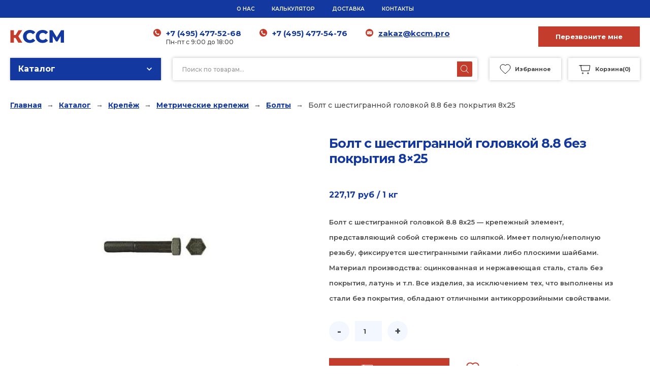

--- FILE ---
content_type: text/html; charset=UTF-8
request_url: https://xn--j1aeoa.xn--p1ai/catalog/bolt-8-8-8x25/
body_size: 36727
content:
<!DOCTYPE html>
<html lang="ru-RU" prefix="og: https://ogp.me/ns#" class="no-js">
<head>
	<meta charset="UTF-8">
	<meta name="viewport" content="width=device-width, initial-scale=1, maximum-scale=1, viewport-fit=cover, user-scalable=no, shrink-to-fit=no" />
	<title>Болт с шестигранной головкой 8.8 без покрытия 8x25 - купить в Москве по низкой цене</title>
	<link rel="profile" href="http://gmpg.org/xfn/11">
		
<!-- SEO от Rank Math - https://rankmath.com/ -->
<meta name="description" content="Болт с шестигранной головкой 8.8 без покрытия 8x25 - купить с доставкой по Москве и МО. Каталог товаров в наличии с фото и характеристиками. Болт с шестигранной головкой 8.8 без покрытия 8x25 оптом и в розницу по низкой цене в интернет-магазине КССМ."/>
<meta name="robots" content="follow, index, max-snippet:-1, max-video-preview:-1, max-image-preview:large"/>
<link rel="canonical" href="https://xn--j1aeoa.xn--p1ai/catalog/bolt-8-8-8x25/" />
<meta property="og:locale" content="ru_RU" />
<meta property="og:type" content="product" />
<meta property="og:title" content="Болт с шестигранной головкой 8.8 без покрытия 8x25 - купить в Москве по низкой цене" />
<meta property="og:description" content="Болт с шестигранной головкой 8.8 без покрытия 8x25 - купить с доставкой по Москве и МО. Каталог товаров в наличии с фото и характеристиками. Болт с шестигранной головкой 8.8 без покрытия 8x25 оптом и в розницу по низкой цене в интернет-магазине КССМ." />
<meta property="og:url" content="https://xn--j1aeoa.xn--p1ai/catalog/bolt-8-8-8x25/" />
<meta property="og:site_name" content="КССМ" />
<meta property="og:updated_time" content="2025-03-23T22:47:32+03:00" />
<meta property="og:image" content="https://xn--j1aeoa.xn--p1ai/wp-content/uploads/2023/03/Bolt-s-shestigrannoj-golovkoj-8.8-bez-pokrytiya-8x25-1.jpg" />
<meta property="og:image:secure_url" content="https://xn--j1aeoa.xn--p1ai/wp-content/uploads/2023/03/Bolt-s-shestigrannoj-golovkoj-8.8-bez-pokrytiya-8x25-1.jpg" />
<meta property="og:image:width" content="457" />
<meta property="og:image:height" content="225" />
<meta property="og:image:alt" content="Болт с шестигранной головкой 8.8 без покрытия 8x25" />
<meta property="og:image:type" content="image/jpeg" />
<meta property="product:price:amount" content="227.17" />
<meta property="product:price:currency" content="RUB" />
<meta property="product:availability" content="instock" />
<meta name="twitter:card" content="summary_large_image" />
<meta name="twitter:title" content="Болт с шестигранной головкой 8.8 без покрытия 8x25 - купить в Москве по низкой цене" />
<meta name="twitter:description" content="Болт с шестигранной головкой 8.8 без покрытия 8x25 - купить с доставкой по Москве и МО. Каталог товаров в наличии с фото и характеристиками. Болт с шестигранной головкой 8.8 без покрытия 8x25 оптом и в розницу по низкой цене в интернет-магазине КССМ." />
<meta name="twitter:image" content="https://xn--j1aeoa.xn--p1ai/wp-content/uploads/2023/03/Bolt-s-shestigrannoj-golovkoj-8.8-bez-pokrytiya-8x25-1.jpg" />
<meta name="twitter:label1" content="Цена" />
<meta name="twitter:data1" content="227,17&nbsp;руб" />
<meta name="twitter:label2" content="Доступность" />
<meta name="twitter:data2" content="В наличии" />
<script type="application/ld+json" class="rank-math-schema">{"@context":"https://schema.org","@graph":[{"@type":"Organization","@id":"https://xn--j1aeoa.xn--p1ai/#organization","name":"\u041a\u0421\u0421\u041c"},{"@type":"WebSite","@id":"https://xn--j1aeoa.xn--p1ai/#website","url":"https://xn--j1aeoa.xn--p1ai","name":"\u041a\u0421\u0421\u041c","publisher":{"@id":"https://xn--j1aeoa.xn--p1ai/#organization"},"inLanguage":"ru-RU"},{"@type":"ImageObject","@id":"https://xn--j1aeoa.xn--p1ai/wp-content/uploads/2023/03/Bolt-s-shestigrannoj-golovkoj-8.8-bez-pokrytiya-8x25-1.jpg","url":"https://xn--j1aeoa.xn--p1ai/wp-content/uploads/2023/03/Bolt-s-shestigrannoj-golovkoj-8.8-bez-pokrytiya-8x25-1.jpg","width":"457","height":"225","caption":"\u0411\u043e\u043b\u0442 \u0441 \u0448\u0435\u0441\u0442\u0438\u0433\u0440\u0430\u043d\u043d\u043e\u0439 \u0433\u043e\u043b\u043e\u0432\u043a\u043e\u0439 8.8 \u0431\u0435\u0437 \u043f\u043e\u043a\u0440\u044b\u0442\u0438\u044f 8x25","inLanguage":"ru-RU"},{"@type":"BreadcrumbList","@id":"https://xn--j1aeoa.xn--p1ai/catalog/bolt-8-8-8x25/#breadcrumb","itemListElement":[{"@type":"ListItem","position":"1","item":{"@id":"https://xn--j1aeoa.xn--p1ai","name":"\u0413\u043b\u0430\u0432\u043d\u0430\u044f"}},{"@type":"ListItem","position":"2","item":{"@id":"https://xn--j1aeoa.xn--p1ai/bolty/","name":"\u0411\u043e\u043b\u0442\u044b"}},{"@type":"ListItem","position":"3","item":{"@id":"https://xn--j1aeoa.xn--p1ai/catalog/bolt-8-8-8x25/","name":"\u0411\u043e\u043b\u0442 \u0441 \u0448\u0435\u0441\u0442\u0438\u0433\u0440\u0430\u043d\u043d\u043e\u0439 \u0433\u043e\u043b\u043e\u0432\u043a\u043e\u0439 8.8 \u0431\u0435\u0437 \u043f\u043e\u043a\u0440\u044b\u0442\u0438\u044f 8&#215;25"}}]},{"@type":"ItemPage","@id":"https://xn--j1aeoa.xn--p1ai/catalog/bolt-8-8-8x25/#webpage","url":"https://xn--j1aeoa.xn--p1ai/catalog/bolt-8-8-8x25/","name":"\u0411\u043e\u043b\u0442 \u0441 \u0448\u0435\u0441\u0442\u0438\u0433\u0440\u0430\u043d\u043d\u043e\u0439 \u0433\u043e\u043b\u043e\u0432\u043a\u043e\u0439 8.8 \u0431\u0435\u0437 \u043f\u043e\u043a\u0440\u044b\u0442\u0438\u044f 8x25 - \u043a\u0443\u043f\u0438\u0442\u044c \u0432 \u041c\u043e\u0441\u043a\u0432\u0435 \u043f\u043e \u043d\u0438\u0437\u043a\u043e\u0439 \u0446\u0435\u043d\u0435","datePublished":"2023-03-24T16:12:34+03:00","dateModified":"2025-03-23T22:47:32+03:00","isPartOf":{"@id":"https://xn--j1aeoa.xn--p1ai/#website"},"primaryImageOfPage":{"@id":"https://xn--j1aeoa.xn--p1ai/wp-content/uploads/2023/03/Bolt-s-shestigrannoj-golovkoj-8.8-bez-pokrytiya-8x25-1.jpg"},"inLanguage":"ru-RU","breadcrumb":{"@id":"https://xn--j1aeoa.xn--p1ai/catalog/bolt-8-8-8x25/#breadcrumb"}},{"@type":"Product","name":"\u0411\u043e\u043b\u0442 \u0441 \u0448\u0435\u0441\u0442\u0438\u0433\u0440\u0430\u043d\u043d\u043e\u0439 \u0433\u043e\u043b\u043e\u0432\u043a\u043e\u0439 8.8 \u0431\u0435\u0437 \u043f\u043e\u043a\u0440\u044b\u0442\u0438\u044f 8x25 - \u043a\u0443\u043f\u0438\u0442\u044c \u0432 \u041c\u043e\u0441\u043a\u0432\u0435 \u043f\u043e \u043d\u0438\u0437\u043a\u043e\u0439 \u0446\u0435\u043d\u0435","description":"\u0411\u043e\u043b\u0442 \u0441 \u0448\u0435\u0441\u0442\u0438\u0433\u0440\u0430\u043d\u043d\u043e\u0439 \u0433\u043e\u043b\u043e\u0432\u043a\u043e\u0439 8.8 \u0431\u0435\u0437 \u043f\u043e\u043a\u0440\u044b\u0442\u0438\u044f 8x25 - \u043a\u0443\u043f\u0438\u0442\u044c \u0441 \u0434\u043e\u0441\u0442\u0430\u0432\u043a\u043e\u0439 \u043f\u043e \u041c\u043e\u0441\u043a\u0432\u0435 \u0438 \u041c\u041e. \u041a\u0430\u0442\u0430\u043b\u043e\u0433 \u0442\u043e\u0432\u0430\u0440\u043e\u0432 \u0432 \u043d\u0430\u043b\u0438\u0447\u0438\u0438 \u0441 \u0444\u043e\u0442\u043e \u0438 \u0445\u0430\u0440\u0430\u043a\u0442\u0435\u0440\u0438\u0441\u0442\u0438\u043a\u0430\u043c\u0438. \u0411\u043e\u043b\u0442 \u0441 \u0448\u0435\u0441\u0442\u0438\u0433\u0440\u0430\u043d\u043d\u043e\u0439 \u0433\u043e\u043b\u043e\u0432\u043a\u043e\u0439 8.8 \u0431\u0435\u0437 \u043f\u043e\u043a\u0440\u044b\u0442\u0438\u044f 8x25 \u043e\u043f\u0442\u043e\u043c \u0438 \u0432 \u0440\u043e\u0437\u043d\u0438\u0446\u0443 \u043f\u043e \u043d\u0438\u0437\u043a\u043e\u0439 \u0446\u0435\u043d\u0435 \u0432 \u0438\u043d\u0442\u0435\u0440\u043d\u0435\u0442-\u043c\u0430\u0433\u0430\u0437\u0438\u043d\u0435 \u041a\u0421\u0421\u041c.","category":"\u041a\u0430\u0442\u0430\u043b\u043e\u0433 &gt; \u041a\u0440\u0435\u043f\u0451\u0436 &gt; \u041c\u0435\u0442\u0440\u0438\u0447\u0435\u0441\u043a\u0438\u0435 \u043a\u0440\u0435\u043f\u0435\u0436\u0438 &gt; \u0411\u043e\u043b\u0442\u044b","mainEntityOfPage":{"@id":"https://xn--j1aeoa.xn--p1ai/catalog/bolt-8-8-8x25/#webpage"},"image":[{"@type":"ImageObject","url":"https://xn--j1aeoa.xn--p1ai/wp-content/uploads/2023/03/Bolt-s-shestigrannoj-golovkoj-8.8-bez-pokrytiya-8x25-1.jpg","height":"225","width":"457"}],"offers":{"@type":"Offer","price":"227.17","priceCurrency":"RUB","priceValidUntil":"2027-12-31","availability":"http://schema.org/InStock","itemCondition":"NewCondition","url":"https://xn--j1aeoa.xn--p1ai/catalog/bolt-8-8-8x25/","seller":{"@type":"Organization","@id":"https://xn--j1aeoa.xn--p1ai/","name":"\u041a\u0421\u0421\u041c","url":"https://xn--j1aeoa.xn--p1ai","logo":""}},"additionalProperty":[{"@type":"PropertyValue","name":"pa_razmer","value":"8x25"}],"@id":"https://xn--j1aeoa.xn--p1ai/catalog/bolt-8-8-8x25/#richSnippet"}]}</script>
<!-- /Rank Math WordPress SEO плагин -->

<link rel="alternate" type="application/rss+xml" title="КССМ &raquo; Лента комментариев к &laquo;Болт с шестигранной головкой 8.8 без покрытия 8&#215;25&raquo;" href="https://xn--j1aeoa.xn--p1ai/catalog/bolt-8-8-8x25/feed/" />
<link rel="alternate" title="oEmbed (JSON)" type="application/json+oembed" href="https://xn--j1aeoa.xn--p1ai/wp-json/oembed/1.0/embed?url=https%3A%2F%2Fxn--j1aeoa.xn--p1ai%2Fcatalog%2Fbolt-8-8-8x25%2F" />
<link rel="alternate" title="oEmbed (XML)" type="text/xml+oembed" href="https://xn--j1aeoa.xn--p1ai/wp-json/oembed/1.0/embed?url=https%3A%2F%2Fxn--j1aeoa.xn--p1ai%2Fcatalog%2Fbolt-8-8-8x25%2F&#038;format=xml" />
<style id='wp-img-auto-sizes-contain-inline-css' type='text/css'>
img:is([sizes=auto i],[sizes^="auto," i]){contain-intrinsic-size:3000px 1500px}
/*# sourceURL=wp-img-auto-sizes-contain-inline-css */
</style>
<link rel='stylesheet' id='font-awesome-css' href='https://xn--j1aeoa.xn--p1ai/wp-content/plugins/gridlist-view-for-woocommerce/berocket/assets/css/font-awesome.min.css?ver=6.9' type='text/css' media='all' />
<link rel='stylesheet' id='berocket_lgv_style-css' href='https://xn--j1aeoa.xn--p1ai/wp-content/plugins/gridlist-view-for-woocommerce/css/shop_lgv.css?ver=1.1.2.3' type='text/css' media='all' />
<style id='wp-block-library-inline-css' type='text/css'>
:root{--wp-block-synced-color:#7a00df;--wp-block-synced-color--rgb:122,0,223;--wp-bound-block-color:var(--wp-block-synced-color);--wp-editor-canvas-background:#ddd;--wp-admin-theme-color:#007cba;--wp-admin-theme-color--rgb:0,124,186;--wp-admin-theme-color-darker-10:#006ba1;--wp-admin-theme-color-darker-10--rgb:0,107,160.5;--wp-admin-theme-color-darker-20:#005a87;--wp-admin-theme-color-darker-20--rgb:0,90,135;--wp-admin-border-width-focus:2px}@media (min-resolution:192dpi){:root{--wp-admin-border-width-focus:1.5px}}.wp-element-button{cursor:pointer}:root .has-very-light-gray-background-color{background-color:#eee}:root .has-very-dark-gray-background-color{background-color:#313131}:root .has-very-light-gray-color{color:#eee}:root .has-very-dark-gray-color{color:#313131}:root .has-vivid-green-cyan-to-vivid-cyan-blue-gradient-background{background:linear-gradient(135deg,#00d084,#0693e3)}:root .has-purple-crush-gradient-background{background:linear-gradient(135deg,#34e2e4,#4721fb 50%,#ab1dfe)}:root .has-hazy-dawn-gradient-background{background:linear-gradient(135deg,#faaca8,#dad0ec)}:root .has-subdued-olive-gradient-background{background:linear-gradient(135deg,#fafae1,#67a671)}:root .has-atomic-cream-gradient-background{background:linear-gradient(135deg,#fdd79a,#004a59)}:root .has-nightshade-gradient-background{background:linear-gradient(135deg,#330968,#31cdcf)}:root .has-midnight-gradient-background{background:linear-gradient(135deg,#020381,#2874fc)}:root{--wp--preset--font-size--normal:16px;--wp--preset--font-size--huge:42px}.has-regular-font-size{font-size:1em}.has-larger-font-size{font-size:2.625em}.has-normal-font-size{font-size:var(--wp--preset--font-size--normal)}.has-huge-font-size{font-size:var(--wp--preset--font-size--huge)}.has-text-align-center{text-align:center}.has-text-align-left{text-align:left}.has-text-align-right{text-align:right}.has-fit-text{white-space:nowrap!important}#end-resizable-editor-section{display:none}.aligncenter{clear:both}.items-justified-left{justify-content:flex-start}.items-justified-center{justify-content:center}.items-justified-right{justify-content:flex-end}.items-justified-space-between{justify-content:space-between}.screen-reader-text{border:0;clip-path:inset(50%);height:1px;margin:-1px;overflow:hidden;padding:0;position:absolute;width:1px;word-wrap:normal!important}.screen-reader-text:focus{background-color:#ddd;clip-path:none;color:#444;display:block;font-size:1em;height:auto;left:5px;line-height:normal;padding:15px 23px 14px;text-decoration:none;top:5px;width:auto;z-index:100000}html :where(.has-border-color){border-style:solid}html :where([style*=border-top-color]){border-top-style:solid}html :where([style*=border-right-color]){border-right-style:solid}html :where([style*=border-bottom-color]){border-bottom-style:solid}html :where([style*=border-left-color]){border-left-style:solid}html :where([style*=border-width]){border-style:solid}html :where([style*=border-top-width]){border-top-style:solid}html :where([style*=border-right-width]){border-right-style:solid}html :where([style*=border-bottom-width]){border-bottom-style:solid}html :where([style*=border-left-width]){border-left-style:solid}html :where(img[class*=wp-image-]){height:auto;max-width:100%}:where(figure){margin:0 0 1em}html :where(.is-position-sticky){--wp-admin--admin-bar--position-offset:var(--wp-admin--admin-bar--height,0px)}@media screen and (max-width:600px){html :where(.is-position-sticky){--wp-admin--admin-bar--position-offset:0px}}

/*# sourceURL=wp-block-library-inline-css */
</style><link rel='stylesheet' id='wc-blocks-style-css' href='https://xn--j1aeoa.xn--p1ai/wp-content/plugins/woocommerce/assets/client/blocks/wc-blocks.css?ver=wc-10.4.3' type='text/css' media='all' />
<style id='global-styles-inline-css' type='text/css'>
:root{--wp--preset--aspect-ratio--square: 1;--wp--preset--aspect-ratio--4-3: 4/3;--wp--preset--aspect-ratio--3-4: 3/4;--wp--preset--aspect-ratio--3-2: 3/2;--wp--preset--aspect-ratio--2-3: 2/3;--wp--preset--aspect-ratio--16-9: 16/9;--wp--preset--aspect-ratio--9-16: 9/16;--wp--preset--color--black: #000000;--wp--preset--color--cyan-bluish-gray: #abb8c3;--wp--preset--color--white: #ffffff;--wp--preset--color--pale-pink: #f78da7;--wp--preset--color--vivid-red: #cf2e2e;--wp--preset--color--luminous-vivid-orange: #ff6900;--wp--preset--color--luminous-vivid-amber: #fcb900;--wp--preset--color--light-green-cyan: #7bdcb5;--wp--preset--color--vivid-green-cyan: #00d084;--wp--preset--color--pale-cyan-blue: #8ed1fc;--wp--preset--color--vivid-cyan-blue: #0693e3;--wp--preset--color--vivid-purple: #9b51e0;--wp--preset--gradient--vivid-cyan-blue-to-vivid-purple: linear-gradient(135deg,rgb(6,147,227) 0%,rgb(155,81,224) 100%);--wp--preset--gradient--light-green-cyan-to-vivid-green-cyan: linear-gradient(135deg,rgb(122,220,180) 0%,rgb(0,208,130) 100%);--wp--preset--gradient--luminous-vivid-amber-to-luminous-vivid-orange: linear-gradient(135deg,rgb(252,185,0) 0%,rgb(255,105,0) 100%);--wp--preset--gradient--luminous-vivid-orange-to-vivid-red: linear-gradient(135deg,rgb(255,105,0) 0%,rgb(207,46,46) 100%);--wp--preset--gradient--very-light-gray-to-cyan-bluish-gray: linear-gradient(135deg,rgb(238,238,238) 0%,rgb(169,184,195) 100%);--wp--preset--gradient--cool-to-warm-spectrum: linear-gradient(135deg,rgb(74,234,220) 0%,rgb(151,120,209) 20%,rgb(207,42,186) 40%,rgb(238,44,130) 60%,rgb(251,105,98) 80%,rgb(254,248,76) 100%);--wp--preset--gradient--blush-light-purple: linear-gradient(135deg,rgb(255,206,236) 0%,rgb(152,150,240) 100%);--wp--preset--gradient--blush-bordeaux: linear-gradient(135deg,rgb(254,205,165) 0%,rgb(254,45,45) 50%,rgb(107,0,62) 100%);--wp--preset--gradient--luminous-dusk: linear-gradient(135deg,rgb(255,203,112) 0%,rgb(199,81,192) 50%,rgb(65,88,208) 100%);--wp--preset--gradient--pale-ocean: linear-gradient(135deg,rgb(255,245,203) 0%,rgb(182,227,212) 50%,rgb(51,167,181) 100%);--wp--preset--gradient--electric-grass: linear-gradient(135deg,rgb(202,248,128) 0%,rgb(113,206,126) 100%);--wp--preset--gradient--midnight: linear-gradient(135deg,rgb(2,3,129) 0%,rgb(40,116,252) 100%);--wp--preset--font-size--small: 13px;--wp--preset--font-size--medium: 20px;--wp--preset--font-size--large: 36px;--wp--preset--font-size--x-large: 42px;--wp--preset--spacing--20: 0.44rem;--wp--preset--spacing--30: 0.67rem;--wp--preset--spacing--40: 1rem;--wp--preset--spacing--50: 1.5rem;--wp--preset--spacing--60: 2.25rem;--wp--preset--spacing--70: 3.38rem;--wp--preset--spacing--80: 5.06rem;--wp--preset--shadow--natural: 6px 6px 9px rgba(0, 0, 0, 0.2);--wp--preset--shadow--deep: 12px 12px 50px rgba(0, 0, 0, 0.4);--wp--preset--shadow--sharp: 6px 6px 0px rgba(0, 0, 0, 0.2);--wp--preset--shadow--outlined: 6px 6px 0px -3px rgb(255, 255, 255), 6px 6px rgb(0, 0, 0);--wp--preset--shadow--crisp: 6px 6px 0px rgb(0, 0, 0);}:where(.is-layout-flex){gap: 0.5em;}:where(.is-layout-grid){gap: 0.5em;}body .is-layout-flex{display: flex;}.is-layout-flex{flex-wrap: wrap;align-items: center;}.is-layout-flex > :is(*, div){margin: 0;}body .is-layout-grid{display: grid;}.is-layout-grid > :is(*, div){margin: 0;}:where(.wp-block-columns.is-layout-flex){gap: 2em;}:where(.wp-block-columns.is-layout-grid){gap: 2em;}:where(.wp-block-post-template.is-layout-flex){gap: 1.25em;}:where(.wp-block-post-template.is-layout-grid){gap: 1.25em;}.has-black-color{color: var(--wp--preset--color--black) !important;}.has-cyan-bluish-gray-color{color: var(--wp--preset--color--cyan-bluish-gray) !important;}.has-white-color{color: var(--wp--preset--color--white) !important;}.has-pale-pink-color{color: var(--wp--preset--color--pale-pink) !important;}.has-vivid-red-color{color: var(--wp--preset--color--vivid-red) !important;}.has-luminous-vivid-orange-color{color: var(--wp--preset--color--luminous-vivid-orange) !important;}.has-luminous-vivid-amber-color{color: var(--wp--preset--color--luminous-vivid-amber) !important;}.has-light-green-cyan-color{color: var(--wp--preset--color--light-green-cyan) !important;}.has-vivid-green-cyan-color{color: var(--wp--preset--color--vivid-green-cyan) !important;}.has-pale-cyan-blue-color{color: var(--wp--preset--color--pale-cyan-blue) !important;}.has-vivid-cyan-blue-color{color: var(--wp--preset--color--vivid-cyan-blue) !important;}.has-vivid-purple-color{color: var(--wp--preset--color--vivid-purple) !important;}.has-black-background-color{background-color: var(--wp--preset--color--black) !important;}.has-cyan-bluish-gray-background-color{background-color: var(--wp--preset--color--cyan-bluish-gray) !important;}.has-white-background-color{background-color: var(--wp--preset--color--white) !important;}.has-pale-pink-background-color{background-color: var(--wp--preset--color--pale-pink) !important;}.has-vivid-red-background-color{background-color: var(--wp--preset--color--vivid-red) !important;}.has-luminous-vivid-orange-background-color{background-color: var(--wp--preset--color--luminous-vivid-orange) !important;}.has-luminous-vivid-amber-background-color{background-color: var(--wp--preset--color--luminous-vivid-amber) !important;}.has-light-green-cyan-background-color{background-color: var(--wp--preset--color--light-green-cyan) !important;}.has-vivid-green-cyan-background-color{background-color: var(--wp--preset--color--vivid-green-cyan) !important;}.has-pale-cyan-blue-background-color{background-color: var(--wp--preset--color--pale-cyan-blue) !important;}.has-vivid-cyan-blue-background-color{background-color: var(--wp--preset--color--vivid-cyan-blue) !important;}.has-vivid-purple-background-color{background-color: var(--wp--preset--color--vivid-purple) !important;}.has-black-border-color{border-color: var(--wp--preset--color--black) !important;}.has-cyan-bluish-gray-border-color{border-color: var(--wp--preset--color--cyan-bluish-gray) !important;}.has-white-border-color{border-color: var(--wp--preset--color--white) !important;}.has-pale-pink-border-color{border-color: var(--wp--preset--color--pale-pink) !important;}.has-vivid-red-border-color{border-color: var(--wp--preset--color--vivid-red) !important;}.has-luminous-vivid-orange-border-color{border-color: var(--wp--preset--color--luminous-vivid-orange) !important;}.has-luminous-vivid-amber-border-color{border-color: var(--wp--preset--color--luminous-vivid-amber) !important;}.has-light-green-cyan-border-color{border-color: var(--wp--preset--color--light-green-cyan) !important;}.has-vivid-green-cyan-border-color{border-color: var(--wp--preset--color--vivid-green-cyan) !important;}.has-pale-cyan-blue-border-color{border-color: var(--wp--preset--color--pale-cyan-blue) !important;}.has-vivid-cyan-blue-border-color{border-color: var(--wp--preset--color--vivid-cyan-blue) !important;}.has-vivid-purple-border-color{border-color: var(--wp--preset--color--vivid-purple) !important;}.has-vivid-cyan-blue-to-vivid-purple-gradient-background{background: var(--wp--preset--gradient--vivid-cyan-blue-to-vivid-purple) !important;}.has-light-green-cyan-to-vivid-green-cyan-gradient-background{background: var(--wp--preset--gradient--light-green-cyan-to-vivid-green-cyan) !important;}.has-luminous-vivid-amber-to-luminous-vivid-orange-gradient-background{background: var(--wp--preset--gradient--luminous-vivid-amber-to-luminous-vivid-orange) !important;}.has-luminous-vivid-orange-to-vivid-red-gradient-background{background: var(--wp--preset--gradient--luminous-vivid-orange-to-vivid-red) !important;}.has-very-light-gray-to-cyan-bluish-gray-gradient-background{background: var(--wp--preset--gradient--very-light-gray-to-cyan-bluish-gray) !important;}.has-cool-to-warm-spectrum-gradient-background{background: var(--wp--preset--gradient--cool-to-warm-spectrum) !important;}.has-blush-light-purple-gradient-background{background: var(--wp--preset--gradient--blush-light-purple) !important;}.has-blush-bordeaux-gradient-background{background: var(--wp--preset--gradient--blush-bordeaux) !important;}.has-luminous-dusk-gradient-background{background: var(--wp--preset--gradient--luminous-dusk) !important;}.has-pale-ocean-gradient-background{background: var(--wp--preset--gradient--pale-ocean) !important;}.has-electric-grass-gradient-background{background: var(--wp--preset--gradient--electric-grass) !important;}.has-midnight-gradient-background{background: var(--wp--preset--gradient--midnight) !important;}.has-small-font-size{font-size: var(--wp--preset--font-size--small) !important;}.has-medium-font-size{font-size: var(--wp--preset--font-size--medium) !important;}.has-large-font-size{font-size: var(--wp--preset--font-size--large) !important;}.has-x-large-font-size{font-size: var(--wp--preset--font-size--x-large) !important;}
/*# sourceURL=global-styles-inline-css */
</style>

<style id='classic-theme-styles-inline-css' type='text/css'>
/*! This file is auto-generated */
.wp-block-button__link{color:#fff;background-color:#32373c;border-radius:9999px;box-shadow:none;text-decoration:none;padding:calc(.667em + 2px) calc(1.333em + 2px);font-size:1.125em}.wp-block-file__button{background:#32373c;color:#fff;text-decoration:none}
/*# sourceURL=/wp-includes/css/classic-themes.min.css */
</style>
<link rel='stylesheet' id='cr-frontend-css-css' href='https://xn--j1aeoa.xn--p1ai/wp-content/plugins/customer-reviews-woocommerce/css/frontend.css?ver=5.97.0' type='text/css' media='all' />
<link rel='stylesheet' id='contact-form-7-css' href='https://xn--j1aeoa.xn--p1ai/wp-content/plugins/contact-form-7/includes/css/styles.css?ver=6.1.4' type='text/css' media='all' />
<style id='woocommerce-inline-inline-css' type='text/css'>
.woocommerce form .form-row .required { visibility: hidden; }
/*# sourceURL=woocommerce-inline-inline-css */
</style>
<link rel='stylesheet' id='xoo-cp-style-css' href='https://xn--j1aeoa.xn--p1ai/wp-content/plugins/added-to-cart-popup-woocommerce/assets/css/xoo-cp-style.css?ver=1.7' type='text/css' media='all' />
<style id='xoo-cp-style-inline-css' type='text/css'>
span.xcp-chng{
				display: none;
			}a.xoo-cp-btn-ch{
				display: none;
			}
			.xoo-cp-container{
				max-width: 650px;
			}
			.xcp-btn{
				background-color: #777777;
				color: #ffffff;
				font-size: 14px;
				border-radius: 5px;
				border: 1px solid #777777;
			}
			.xcp-btn:hover{
				color: #ffffff;
			}
			td.xoo-cp-pimg{
				width: 20%;
			}
			table.xoo-cp-pdetails , table.xoo-cp-pdetails tr{
				border: 0!important;
			}
			table.xoo-cp-pdetails td{
				border-style: solid;
				border-width: 0px;
				border-color: #ebe9eb;
			}
/*# sourceURL=xoo-cp-style-inline-css */
</style>
<link rel='stylesheet' id='fancybox-css' href='https://xn--j1aeoa.xn--p1ai/wp-content/plugins/twist/assets/css/jquery.fancybox.min.css?ver=3.2' type='text/css' media='all' />
<link rel='stylesheet' id='slick-theme-css' href='https://xn--j1aeoa.xn--p1ai/wp-content/plugins/twist/assets/css/slick-theme.css?ver=6.9' type='text/css' media='all' />
<link rel='stylesheet' id='slick-css' href='https://xn--j1aeoa.xn--p1ai/wp-content/plugins/twist/assets/css/slick.css?ver=6.9' type='text/css' media='all' />
<link rel='stylesheet' id='wpgs-css' href='https://xn--j1aeoa.xn--p1ai/wp-content/plugins/twist/assets/css/wpgs-style.css?ver=3.2' type='text/css' media='all' />
<style id='wpgs-inline-css' type='text/css'>

			a.woocommerce-product-gallery__lightbox {
				width: 100%;
				height: 100%;
				opacity: 0 !important;
			}
			 @media all and (min-width: 768px) {
			.fancybox-thumbs {
				top: auto;
				width: auto;
				bottom: 0;
				left: 0;
				right : 0;
				height: 95px;
				padding: 10px 10px 5px 10px;
				box-sizing: border-box;
				background: rgba(0, 0, 0, 0.3);
				
			}
			
			.fancybox-show-thumbs .fancybox-inner {
				right: 0;
				bottom: 95px;
			}
			.fancybox-thumbs-x .fancybox-thumbs__list{
			margin:0 auto;
			} 
				
			}
			
			.thumbnail_image:before{		
				background: rgba(255,255,255,0.54);			
			}
			
			
            
				
				.woocommerce-product-gallery__lightbox {
					 background: #000;
					 color: #fff;
				}

				.fancybox-bg,.fancybox-button{
					background: transparent;
				}
				.fancybox-caption__body,.fancybox-infobar{
					 color: #fff;
				}

				.thumbnail_image{
					margin: 4px;
				}
				
				.arrow-next:before,
				.slick-next:before{
				content: '\e804';
				}
				.arrow-prev:before,
				.slick-prev:before{
				content: '\e805';
				}
				[dir='rtl'] .slick-next:before {
					content: '\e805';
				}
				[dir='rtl'] .slick-prev:before {
					content: '\e804';
				}
				
				@media only screen and (min-width: 767px) {
					.wpgs-thumb .slick-track {
						transform: inherit !important;
					}
				}
				
/*# sourceURL=wpgs-inline-css */
</style>
<link rel='stylesheet' id='perfect-scrollbar-css' href='https://xn--j1aeoa.xn--p1ai/wp-content/plugins/woo-smart-wishlist/assets/libs/perfect-scrollbar/css/perfect-scrollbar.min.css?ver=6.9' type='text/css' media='all' />
<link rel='stylesheet' id='perfect-scrollbar-wpc-css' href='https://xn--j1aeoa.xn--p1ai/wp-content/plugins/woo-smart-wishlist/assets/libs/perfect-scrollbar/css/custom-theme.css?ver=6.9' type='text/css' media='all' />
<link rel='stylesheet' id='woosw-feather-css' href='https://xn--j1aeoa.xn--p1ai/wp-content/plugins/woo-smart-wishlist/assets/libs/feather/feather.css?ver=6.9' type='text/css' media='all' />
<link rel='stylesheet' id='woosw-frontend-css' href='https://xn--j1aeoa.xn--p1ai/wp-content/plugins/woo-smart-wishlist/assets/css/frontend.css?ver=6.9' type='text/css' media='all' />
<style id='woosw-frontend-inline-css' type='text/css'>
.woosw-area .woosw-inner .woosw-content .woosw-content-bot .woosw-notice { background-color: #5a7cbc; } .woosw-area .woosw-inner .woosw-content .woosw-content-bot .woosw-content-bot-inner .woosw-page a:hover, .woosw-area .woosw-inner .woosw-content .woosw-content-bot .woosw-content-bot-inner .woosw-continue:hover { color: #5a7cbc; } 
/*# sourceURL=woosw-frontend-inline-css */
</style>
<link rel='stylesheet' id='dgwt-wcas-style-css' href='https://xn--j1aeoa.xn--p1ai/wp-content/plugins/ajax-search-for-woocommerce-premium/assets/css/style.min.css?ver=1.22.1' type='text/css' media='all' />
<link rel='stylesheet' id='twentysixteen-style-css' href='https://xn--j1aeoa.xn--p1ai/wp-content/themes/templatex1/style.css?ver=6.9' type='text/css' media='all' />
<link rel='stylesheet' id='main-css' href='https://xn--j1aeoa.xn--p1ai/wp-content/themes/templatex1/css/bootstrap.min.css?ver=20181230' type='text/css' media='all' />
<link rel='stylesheet' id='cart-css' href='https://xn--j1aeoa.xn--p1ai/wp-content/themes/templatex1/css/cart.css?ver=20181230' type='text/css' media='all' />
<link rel='stylesheet' id='commontemplate-css' href='https://xn--j1aeoa.xn--p1ai/wp-content/themes/templatex1/css/commontemplate.css?ver=20181230' type='text/css' media='all' />
<link rel='stylesheet' id='premmerce-css' href='https://xn--j1aeoa.xn--p1ai/wp-content/themes/templatex1/css/premmerce.css?ver=20181230' type='text/css' media='all' />
<link rel='stylesheet' id='nicecss-css' href='https://xn--j1aeoa.xn--p1ai/wp-content/themes/templatex1/css/nice-select.css?ver=20181230' type='text/css' media='all' />
<link rel='stylesheet' id='template-css' href='https://xn--j1aeoa.xn--p1ai/wp-content/themes/templatex1/css/template.css?ver=201381239' type='text/css' media='all' />
<link rel='stylesheet' id='login_reload-css' href='https://xn--j1aeoa.xn--p1ai/wp-content/themes/templatex1/css/login_reload.css?ver=20181230' type='text/css' media='all' />
<link rel='stylesheet' id='mobile-css' href='https://xn--j1aeoa.xn--p1ai/wp-content/themes/templatex1/css/mobile.css?ver=20181230' type='text/css' media='all' />
<link rel='stylesheet' id='fancy-css' href='https://xn--j1aeoa.xn--p1ai/wp-content/themes/templatex1/css/fancybox.css?ver=20181230' type='text/css' media='all' />
<link rel='stylesheet' id='photoswipe-css' href='https://xn--j1aeoa.xn--p1ai/wp-content/plugins/woocommerce/assets/css/photoswipe/photoswipe.min.css?ver=10.4.3' type='text/css' media='all' />
<link rel='stylesheet' id='photoswipe-default-skin-css' href='https://xn--j1aeoa.xn--p1ai/wp-content/plugins/woocommerce/assets/css/photoswipe/default-skin/default-skin.min.css?ver=10.4.3' type='text/css' media='all' />
<script type="text/javascript" src="https://xn--j1aeoa.xn--p1ai/wp-includes/js/jquery/jquery.min.js?ver=3.7.1" id="jquery-core-js"></script>
<script type="text/javascript" src="https://xn--j1aeoa.xn--p1ai/wp-includes/js/jquery/jquery-migrate.min.js?ver=3.4.1" id="jquery-migrate-js"></script>
<script type="text/javascript" src="https://xn--j1aeoa.xn--p1ai/wp-content/plugins/gridlist-view-for-woocommerce/js/jquery.cookie.js?ver=1.1.2.3" id="berocket_jquery_cookie-js"></script>
<script type="text/javascript" id="berocket_lgv_grid_list-js-extra">
/* <![CDATA[ */
var lgv_options = {"default_style":"grid","mobile_default_style":"grid","max_mobile_width":"990","user_func":{"before_style_set":"","after_style_set":"","after_style_list":"","after_style_grid":"","before_get_cookie":"","after_get_cookie":"","before_buttons_reselect":"","after_buttons_reselect":"","before_product_reselect":"","after_product_reselect":"","before_page_reload":"","before_ajax_product_reload":"","after_ajax_product_reload":""},"style_on_pages":{"pages":false,"mobile_pages":false,"desktop_pages":false}};
//# sourceURL=berocket_lgv_grid_list-js-extra
/* ]]> */
</script>
<script type="text/javascript" src="https://xn--j1aeoa.xn--p1ai/wp-content/plugins/gridlist-view-for-woocommerce/js/grid_view.js?ver=1.1.2.3" id="berocket_lgv_grid_list-js"></script>
<script type="text/javascript" src="https://xn--j1aeoa.xn--p1ai/wp-content/plugins/woocommerce/assets/js/jquery-blockui/jquery.blockUI.min.js?ver=2.7.0-wc.10.4.3" id="wc-jquery-blockui-js" data-wp-strategy="defer"></script>
<script type="text/javascript" id="wc-add-to-cart-js-extra">
/* <![CDATA[ */
var wc_add_to_cart_params = {"ajax_url":"/wp-admin/admin-ajax.php","wc_ajax_url":"/?wc-ajax=%%endpoint%%","i18n_view_cart":"\u041f\u0440\u043e\u0441\u043c\u043e\u0442\u0440 \u043a\u043e\u0440\u0437\u0438\u043d\u044b","cart_url":"https://xn--j1aeoa.xn--p1ai/korzina/","is_cart":"","cart_redirect_after_add":"no"};
//# sourceURL=wc-add-to-cart-js-extra
/* ]]> */
</script>
<script type="text/javascript" src="https://xn--j1aeoa.xn--p1ai/wp-content/plugins/woocommerce/assets/js/frontend/add-to-cart.min.js?ver=10.4.3" id="wc-add-to-cart-js" defer="defer" data-wp-strategy="defer"></script>
<script type="text/javascript" id="wc-single-product-js-extra">
/* <![CDATA[ */
var wc_single_product_params = {"i18n_required_rating_text":"\u041f\u043e\u0436\u0430\u043b\u0443\u0439\u0441\u0442\u0430, \u043f\u043e\u0441\u0442\u0430\u0432\u044c\u0442\u0435 \u043e\u0446\u0435\u043d\u043a\u0443","i18n_rating_options":["1 \u0438\u0437 5 \u0437\u0432\u0451\u0437\u0434","2 \u0438\u0437 5 \u0437\u0432\u0451\u0437\u0434","3 \u0438\u0437 5 \u0437\u0432\u0451\u0437\u0434","4 \u0438\u0437 5 \u0437\u0432\u0451\u0437\u0434","5 \u0438\u0437 5 \u0437\u0432\u0451\u0437\u0434"],"i18n_product_gallery_trigger_text":"\u041f\u0440\u043e\u0441\u043c\u043e\u0442\u0440 \u0433\u0430\u043b\u0435\u0440\u0435\u0438 \u0438\u0437\u043e\u0431\u0440\u0430\u0436\u0435\u043d\u0438\u0439 \u0432 \u043f\u043e\u043b\u043d\u043e\u044d\u043a\u0440\u0430\u043d\u043d\u043e\u043c \u0440\u0435\u0436\u0438\u043c\u0435","review_rating_required":"yes","flexslider":{"rtl":false,"animation":"slide","smoothHeight":true,"directionNav":false,"controlNav":"thumbnails","slideshow":false,"animationSpeed":500,"animationLoop":false,"allowOneSlide":false,"flex-height":true,"flex-width":true,"thumbsVertical":true},"zoom_enabled":"","zoom_options":[],"photoswipe_enabled":"","photoswipe_options":{"shareEl":false,"closeOnScroll":false,"history":false,"hideAnimationDuration":0,"showAnimationDuration":0},"flexslider_enabled":""};
//# sourceURL=wc-single-product-js-extra
/* ]]> */
</script>
<script type="text/javascript" src="https://xn--j1aeoa.xn--p1ai/wp-content/plugins/woocommerce/assets/js/frontend/single-product.min.js?ver=10.4.3" id="wc-single-product-js" defer="defer" data-wp-strategy="defer"></script>
<script type="text/javascript" src="https://xn--j1aeoa.xn--p1ai/wp-content/plugins/woocommerce/assets/js/js-cookie/js.cookie.min.js?ver=2.1.4-wc.10.4.3" id="wc-js-cookie-js" defer="defer" data-wp-strategy="defer"></script>
<script type="text/javascript" id="woocommerce-js-extra">
/* <![CDATA[ */
var woocommerce_params = {"ajax_url":"/wp-admin/admin-ajax.php","wc_ajax_url":"/?wc-ajax=%%endpoint%%","i18n_password_show":"\u041f\u043e\u043a\u0430\u0437\u0430\u0442\u044c \u043f\u0430\u0440\u043e\u043b\u044c","i18n_password_hide":"\u0421\u043a\u0440\u044b\u0442\u044c \u043f\u0430\u0440\u043e\u043b\u044c"};
//# sourceURL=woocommerce-js-extra
/* ]]> */
</script>
<script type="text/javascript" src="https://xn--j1aeoa.xn--p1ai/wp-content/plugins/woocommerce/assets/js/frontend/woocommerce.min.js?ver=10.4.3" id="woocommerce-js" defer="defer" data-wp-strategy="defer"></script>
<script type="text/javascript" id="wc-cart-fragments-js-extra">
/* <![CDATA[ */
var wc_cart_fragments_params = {"ajax_url":"/wp-admin/admin-ajax.php","wc_ajax_url":"/?wc-ajax=%%endpoint%%","cart_hash_key":"wc_cart_hash_ecab988bb85ff8f2b62262522c1d3b7f","fragment_name":"wc_fragments_ecab988bb85ff8f2b62262522c1d3b7f","request_timeout":"5000"};
//# sourceURL=wc-cart-fragments-js-extra
/* ]]> */
</script>
<script type="text/javascript" src="https://xn--j1aeoa.xn--p1ai/wp-content/plugins/woocommerce/assets/js/frontend/cart-fragments.min.js?ver=10.4.3" id="wc-cart-fragments-js" defer="defer" data-wp-strategy="defer"></script>
<script type="text/javascript" src="https://xn--j1aeoa.xn--p1ai/wp-content/plugins/woocommerce/assets/js/photoswipe/photoswipe.min.js?ver=4.1.1-wc.10.4.3" id="wc-photoswipe-js" defer="defer" data-wp-strategy="defer"></script>
<script type="text/javascript" src="https://xn--j1aeoa.xn--p1ai/wp-content/plugins/woocommerce/assets/js/photoswipe/photoswipe-ui-default.min.js?ver=4.1.1-wc.10.4.3" id="wc-photoswipe-ui-default-js" defer="defer" data-wp-strategy="defer"></script>
<link rel="https://api.w.org/" href="https://xn--j1aeoa.xn--p1ai/wp-json/" /><link rel="alternate" title="JSON" type="application/json" href="https://xn--j1aeoa.xn--p1ai/wp-json/wp/v2/product/17041" /><link rel="EditURI" type="application/rsd+xml" title="RSD" href="https://xn--j1aeoa.xn--p1ai/xmlrpc.php?rsd" />
<meta name="generator" content="WordPress 6.9" />
<link rel='shortlink' href='https://xn--j1aeoa.xn--p1ai/?p=17041' />
  
        		<style>
			.dgwt-wcas-ico-magnifier,.dgwt-wcas-ico-magnifier-handler{max-width:20px}.dgwt-wcas-search-wrapp{max-width:600px}		</style>
			<noscript><style>.woocommerce-product-gallery{ opacity: 1 !important; }</style></noscript>
	<link rel="icon" href="https://xn--j1aeoa.xn--p1ai/wp-content/uploads/2022/11/cropped-logo-32x32.png" sizes="32x32" />
<link rel="icon" href="https://xn--j1aeoa.xn--p1ai/wp-content/uploads/2022/11/cropped-logo-192x192.png" sizes="192x192" />
<link rel="apple-touch-icon" href="https://xn--j1aeoa.xn--p1ai/wp-content/uploads/2022/11/cropped-logo-180x180.png" />
<meta name="msapplication-TileImage" content="https://xn--j1aeoa.xn--p1ai/wp-content/uploads/2022/11/cropped-logo-270x270.png" />
	
	<meta name="yandex-verification" content="6ed4728f762d0533" />
	
</head>
<body class="wp-singular product-template-default single single-product postid-17041 wp-theme-templatex1 theme-templatex1 woocommerce woocommerce-page woocommerce-no-js woo-variation-swatches wvs-behavior-blur wvs-theme-templatex1 wvs-tooltip">
<div class="wrapper">

		


<div class="mobile_menu">
<div class="mobile_menu_in">
	<div class="mobile_menu_in_top">
	</div>
	<div class="mobile_menu_in_bottom">
	<div class="menu-glavnoe-menyu-container"><ul id="menu-glavnoe-menyu" class="topmenu"><li id="menu-item-4648" class="menu-item menu-item-type-post_type menu-item-object-page menu-item-4648"><a href="https://xn--j1aeoa.xn--p1ai/o-kompanii/">О нас</a></li>
<li id="menu-item-6702" class="menu-item menu-item-type-post_type menu-item-object-page menu-item-6702"><a href="https://xn--j1aeoa.xn--p1ai/kalkulyator/">Калькулятор</a></li>
<li id="menu-item-6699" class="menu-item menu-item-type-post_type menu-item-object-page menu-item-6699"><a href="https://xn--j1aeoa.xn--p1ai/dostavka/">Доставка</a></li>
<li id="menu-item-4542" class="menu-item menu-item-type-post_type menu-item-object-page menu-item-4542"><a href="https://xn--j1aeoa.xn--p1ai/kontakty-2/">Контакты</a></li>
</ul></div>
	</div>
</div>
</div>
<div class="mobile_menu_overlay"></div>
<div class="mobile_tool">
<div class="mobile_tool_container">
	<div class="m_tool_item">
		<div href="#" class="menu-toggle" id="menu-toggle"><span></span></div>
	</div>

<div class="m_tool_item">
		<a href="https://xn--j1aeoa.xn--p1ai/oformlenie-zakaza/" title="Корзина">
			<span id="mini-mobile-cart">0</span>
			<img src="https://xn--j1aeoa.xn--p1ai/wp-content/themes/templatex1/img/cart_mobile.svg" alt="login">
		</a>
	</div>
	<div class="m_tool_item">
		<a href="/wishlist/">
			<img src="https://xn--j1aeoa.xn--p1ai/wp-content/themes/templatex1/img/heart_white.svg" alt="wishlist">
		</a>
	</div>

	<div class="m_tool_item m_tool_item_phone_right">
		<a onclick="ym(95124590,'reachGoal','klik-po-nomery-telefona')" href="tel:+74954775268"><img src="https://xn--j1aeoa.xn--p1ai/wp-content/themes/templatex1/img/phoneringing.svg" alt="phone"></a>
	</div>
	<div class="m_tool_item">

		<div class="mobile_sereach">
			<img src="https://xn--j1aeoa.xn--p1ai/wp-content/themes/templatex1/img/search_mob.svg" alt="search">
		</div>
	</div>
		<div class="mobile_sereach_func">
			<div class="chw-widget"><form role="search" method="get" class="woocommerce-product-search" action="https://xn--j1aeoa.xn--p1ai/">
	<label class="screen-reader-text" for="woocommerce-product-search-field-0">Искать:</label>
	<input type="search" id="woocommerce-product-search-field-0" class="search-field" placeholder="Поиск по товарам&hellip;" value="" name="s" />
	<button type="submit" value="Поиск">Поиск</button>
	<input type="hidden" name="post_type" value="product" />
</form>
</div>
		</div>
</div>
</div>
<div class="all_head">




<header>


	<div class="container_top_menu">
		<div class="container">
				<div class="container_top_menu_in">
					<div class="menu-glavnoe-menyu-container"><ul id="menu-glavnoe-menyu-1" class="topmenu"><li class="menu-item menu-item-type-post_type menu-item-object-page menu-item-4648"><a href="https://xn--j1aeoa.xn--p1ai/o-kompanii/"><span>О нас</span></a></li>
<li class="menu-item menu-item-type-post_type menu-item-object-page menu-item-6702"><a href="https://xn--j1aeoa.xn--p1ai/kalkulyator/"><span>Калькулятор</span></a></li>
<li class="menu-item menu-item-type-post_type menu-item-object-page menu-item-6699"><a href="https://xn--j1aeoa.xn--p1ai/dostavka/"><span>Доставка</span></a></li>
<li class="menu-item menu-item-type-post_type menu-item-object-page menu-item-4542"><a href="https://xn--j1aeoa.xn--p1ai/kontakty-2/"><span>Контакты</span></a></li>
</ul></div>				</div>
		
		</div>
	</div>
	<div class="container_top_info">
	<div class="container">
		<a href="/" class="logo">
			<img src="https://xn--j1aeoa.xn--p1ai/wp-content/themes/templatex1/img/logo.png" alt="КССМ">
		</a>
		
	<div class="header_contact_wrap">
		<div class="header_contact">
			<a onclick="ym(95124590,'reachGoal','klik-po-nomery-telefona')" class="header_contact_item header_contact_item_icon" href="tel:+7 (495) 477-52-68">+7 (495) 477-52-68</a>
			<div class="header_contact_line">Пн-пт с 9:00 до 18:00</div>
		</div>
		
		<div class="header_contact">
			<a onclick="ym(95124590,'reachGoal','klik-po-nomery-telefona')" class="header_contact_item header_contact_item_icon" href="tel:+7 (495) 477-54-76">+7 (495) 477-54-76</a>
			<div class="header_contact_line header_contact_line_social">
											</div>
		</div>
		<div class="header_contact">
			<a class="header_contact_item header_contact_item_underline header_contact_item_icon header_contact_item_icon_mail" href="mailto:zakaz@kccm.pro">zakaz@kccm.pro</a>
		</div>
	</div>
		<div class="button_fix datatextcopy" data-bs-toggle="modal" data-bs-target="#opencorp" rel="outline-inward" data-text="Перезвоните мне">Перезвоните мне</div>
	
		
	
	</div>
	</div>





</header>


</div>
<div class="after_header">
<div class="container">

<div class="row common_row">
	
	<div class="col-xs-12 col-md-3 common_col header_catalog_col header_catalog_col_top">
		
					<div class="catalog_btn_has_submenu_wrap">
				<div class="catalog_btn catalog_btn_has_submenu"><span>Каталог</span></div>
				<div class="cat_term_list_wrap">
<ul class="cat_term_list">					<li class="true_links true_links_dropdown ">
			<a href="https://xn--j1aeoa.xn--p1ai/takelazh/">
				<span class="true_links_href">
					<span class="true_links_img">
						<img src="https://xn--j1aeoa.xn--p1ai/wp-content/uploads/2024/04/1-1.svg" alt="Такелаж">
					</span>
					Такелаж				</span>
			</a>
				
				<ul class="cat_term_list_sub">
					<li class="onlymobile_top_cat true_links2 "><a href="https://xn--j1aeoa.xn--p1ai/takelazh/">В раздел</a>
					</li>
								
				
					<li class="true_links_sub ">
						<a href="https://xn--j1aeoa.xn--p1ai/tros-stalnoj-takelazh/">Трос стальной</a>
						
						
												
					</li>
								
				
					<li class="true_links_sub ">
						<a href="https://xn--j1aeoa.xn--p1ai/tros-v-opletke-pvh/">Трос в оплетке ПВХ</a>
						
						
												
					</li>
								
				
					<li class="true_links_sub  true_links_dropdown">
						<a href="https://xn--j1aeoa.xn--p1ai/tsepi-takelazhnye/">Цепи такелажные</a>
						
						
													<ul class="cat_term_list_sub">
							<li class="onlymobile_top_cat true_links3 "><a href="https://xn--j1aeoa.xn--p1ai/tsepi-takelazhnye/">В раздел</a></li>
															<li class="true_links_sub ">
									<a href="https://xn--j1aeoa.xn--p1ai/tsep-vitaya-din-5686/">Цепь витая DIN 5686</a>
								</li>
															<li class="true_links_sub ">
									<a href="https://xn--j1aeoa.xn--p1ai/tsep-din-dlinnozvennaya-763/">Цепь сварная длиннозвенная DIN 763</a>
								</li>
															<li class="true_links_sub ">
									<a href="https://xn--j1aeoa.xn--p1ai/tsep-korotkozvennaya-din-766/">Цепь сварная короткозвенная DIN 766</a>
								</li>
														</ul>
												
					</li>
								
				
					<li class="true_links_sub  true_links_dropdown">
						<a href="https://xn--j1aeoa.xn--p1ai/blok-odinarnyj-dvojnoj/">Блок одинарный, двойной</a>
						
						
													<ul class="cat_term_list_sub">
							<li class="onlymobile_top_cat true_links3 "><a href="https://xn--j1aeoa.xn--p1ai/blok-odinarnyj-dvojnoj/">В раздел</a></li>
															<li class="true_links_sub ">
									<a href="https://xn--j1aeoa.xn--p1ai/blok-dvojnoj/">Блок двойной</a>
								</li>
															<li class="true_links_sub ">
									<a href="https://xn--j1aeoa.xn--p1ai/blok-odinarnyj/">Блок одинарный</a>
								</li>
														</ul>
												
					</li>
								
				
					<li class="true_links_sub ">
						<a href="https://xn--j1aeoa.xn--p1ai/vertlyugi/">Вертлюги</a>
						
						
												
					</li>
								
				
					<li class="true_links_sub  true_links_dropdown">
						<a href="https://xn--j1aeoa.xn--p1ai/zazhim-dlya-trosa/">Зажим для троса</a>
						
						
													<ul class="cat_term_list_sub">
							<li class="onlymobile_top_cat true_links3 "><a href="https://xn--j1aeoa.xn--p1ai/zazhim-dlya-trosa/">В раздел</a></li>
															<li class="true_links_sub ">
									<a href="https://xn--j1aeoa.xn--p1ai/zazhim-din-3093/">Зажим алюминиевый DIN 3093</a>
								</li>
															<li class="true_links_sub ">
									<a href="https://xn--j1aeoa.xn--p1ai/zazhim-dvojnoj-duplex/">Зажим двойной Duplex</a>
								</li>
															<li class="true_links_sub ">
									<a href="https://xn--j1aeoa.xn--p1ai/zazhim-kanatnyj-din-741/">Зажим канатный DIN 741</a>
								</li>
														</ul>
												
					</li>
								
				
					<li class="true_links_sub  true_links_dropdown">
						<a href="https://xn--j1aeoa.xn--p1ai/karabiny/">Карабины</a>
						
						
													<ul class="cat_term_list_sub">
							<li class="onlymobile_top_cat true_links3 "><a href="https://xn--j1aeoa.xn--p1ai/karabiny/">В раздел</a></li>
															<li class="true_links_sub ">
									<a href="https://xn--j1aeoa.xn--p1ai/karabin-vintovoj/">Карабин винтовой</a>
								</li>
															<li class="true_links_sub ">
									<a href="https://xn--j1aeoa.xn--p1ai/karabin-pozharnyj-din-5299/">Карабин пожарный DIN 5299</a>
								</li>
														</ul>
												
					</li>
								
				
					<li class="true_links_sub ">
						<a href="https://xn--j1aeoa.xn--p1ai/koush-din-6899/">Коуш DIN 6899</a>
						
						
												
					</li>
								
				
					<li class="true_links_sub ">
						<a href="https://xn--j1aeoa.xn--p1ai/kryuchok-s-obraznyj/">Крючок S-образный</a>
						
						
												
					</li>
								
				
					<li class="true_links_sub ">
						<a href="https://xn--j1aeoa.xn--p1ai/rym-bolt-din-580/">Рым-болт DIN 580</a>
						
						
												
					</li>
								
				
					<li class="true_links_sub ">
						<a href="https://xn--j1aeoa.xn--p1ai/rym-gajka-din-582/">Рым-гайка DIN 582</a>
						
						
												
					</li>
								
				
					<li class="true_links_sub ">
						<a href="https://xn--j1aeoa.xn--p1ai/skoba-takelazhnaya/">Скоба такелажная</a>
						
						
												
					</li>
								
				
					<li class="true_links_sub ">
						<a href="https://xn--j1aeoa.xn--p1ai/soedinitel-tsepej/">Соединитель цепей</a>
						
						
												
					</li>
								
				
					<li class="true_links_sub ">
						<a href="https://xn--j1aeoa.xn--p1ai/takelazhnyj-kryuk/">Такелажный крюк</a>
						
						
												
					</li>
								
				
					<li class="true_links_sub  true_links_dropdown">
						<a href="https://xn--j1aeoa.xn--p1ai/talrepy-din-1480/">Талрепы DIN 1480</a>
						
						
													<ul class="cat_term_list_sub">
							<li class="onlymobile_top_cat true_links3 "><a href="https://xn--j1aeoa.xn--p1ai/talrepy-din-1480/">В раздел</a></li>
															<li class="true_links_sub ">
									<a href="https://xn--j1aeoa.xn--p1ai/talrepy-koltso-koltso/">Талрепы кольцо-кольцо</a>
								</li>
															<li class="true_links_sub ">
									<a href="https://xn--j1aeoa.xn--p1ai/talrepy-kryuk-koltso/">Талрепы крюк-кольцо</a>
								</li>
															<li class="true_links_sub ">
									<a href="https://xn--j1aeoa.xn--p1ai/talrepy-kryuk-kryuk/">Талрепы крюк-крюк</a>
								</li>
														</ul>
												
					</li>
								</ul>
			</li>
									<li class="true_links true_links_dropdown ">
			<a href="https://xn--j1aeoa.xn--p1ai/krepyozh/">
				<span class="true_links_href">
					<span class="true_links_img">
						<img src="https://xn--j1aeoa.xn--p1ai/wp-content/uploads/2022/10/image-5.svg" alt="Крепёж">
					</span>
					Крепёж				</span>
			</a>
				
				<ul class="cat_term_list_sub">
					<li class="onlymobile_top_cat true_links2 "><a href="https://xn--j1aeoa.xn--p1ai/krepyozh/">В раздел</a>
					</li>
								
				
					<li class="true_links_sub  true_links_dropdown">
						<a href="https://xn--j1aeoa.xn--p1ai/anker/">Анкера</a>
						
						
													<ul class="cat_term_list_sub">
							<li class="onlymobile_top_cat true_links3 "><a href="https://xn--j1aeoa.xn--p1ai/anker/">В раздел</a></li>
															<li class="true_links_sub ">
									<a href="https://xn--j1aeoa.xn--p1ai/anker-4-h-segmentnyj/">Анкер 4-х сегментный</a>
								</li>
															<li class="true_links_sub ">
									<a href="https://xn--j1aeoa.xn--p1ai/anker-dvuhraspornyj/">Анкер двухраспорный</a>
								</li>
															<li class="true_links_sub ">
									<a href="https://xn--j1aeoa.xn--p1ai/anker-zabivnoj-latunnyj-tsanga/">Анкер латунный забивной цанга</a>
								</li>
															<li class="true_links_sub ">
									<a href="https://xn--j1aeoa.xn--p1ai/anker-zabivnoj-stalnoj/">Анкер забивной стальной</a>
								</li>
															<li class="true_links_sub ">
									<a href="https://xn--j1aeoa.xn--p1ai/anker-klin/">Анкер клин</a>
								</li>
															<li class="true_links_sub ">
									<a href="https://xn--j1aeoa.xn--p1ai/anker-klinovoj/">Анкер клиновой</a>
								</li>
															<li class="true_links_sub ">
									<a href="https://xn--j1aeoa.xn--p1ai/anker-potolochnyj-s-ushkom/">Анкер потолочный с ушком</a>
								</li>
															<li class="true_links_sub ">
									<a href="https://xn--j1aeoa.xn--p1ai/ankernyj-bolt-s-boltom/">Анкерный болт с болтом</a>
								</li>
															<li class="true_links_sub ">
									<a href="https://xn--j1aeoa.xn--p1ai/ankernyj-bolt-s-gajkoj/">Анкерные болты с гайкой</a>
								</li>
															<li class="true_links_sub ">
									<a href="https://xn--j1aeoa.xn--p1ai/ankernyj-bolt-s-koltsom/">Анкерный болт с кольцом</a>
								</li>
															<li class="true_links_sub ">
									<a href="https://xn--j1aeoa.xn--p1ai/ankernyj-bolt-s-kostylyom/">Анкерный болт с костылём</a>
								</li>
															<li class="true_links_sub ">
									<a href="https://xn--j1aeoa.xn--p1ai/ankernyj-bolt-s-kryukom/">Анкерный болт с крюком</a>
								</li>
														</ul>
												
					</li>
								
				
					<li class="true_links_sub  true_links_dropdown">
						<a href="https://xn--j1aeoa.xn--p1ai/gvozdi/">Гвозди</a>
						
						
													<ul class="cat_term_list_sub">
							<li class="onlymobile_top_cat true_links3 "><a href="https://xn--j1aeoa.xn--p1ai/gvozdi/">В раздел</a></li>
															<li class="true_links_sub ">
									<a href="https://xn--j1aeoa.xn--p1ai/gvozdi-vintovye/">Гвозди винтовые</a>
								</li>
															<li class="true_links_sub ">
									<a href="https://xn--j1aeoa.xn--p1ai/gvozdi-ershyonye/">Гвозди ершёные</a>
								</li>
															<li class="true_links_sub ">
									<a href="https://xn--j1aeoa.xn--p1ai/gvozdi-krovelnye/">Гвозди кровельные</a>
								</li>
															<li class="true_links_sub ">
									<a href="https://xn--j1aeoa.xn--p1ai/gvozdi-stroitelnye/">Гвозди строительные оцинкованные</a>
								</li>
															<li class="true_links_sub ">
									<a href="https://xn--j1aeoa.xn--p1ai/gvozdi-stroitelnye-chyornye/">Гвозди строительные чёрные</a>
								</li>
															<li class="true_links_sub ">
									<a href="https://xn--j1aeoa.xn--p1ai/gvozdi-tolevye/">Гвозди толевые</a>
								</li>
															<li class="true_links_sub ">
									<a href="https://xn--j1aeoa.xn--p1ai/gvozdi-finishnye/">Гвозди финишные</a>
								</li>
															<li class="true_links_sub ">
									<a href="https://xn--j1aeoa.xn--p1ai/gvozdi-shifernye/">Гвозди шиферные</a>
								</li>
															<li class="true_links_sub ">
									<a href="https://xn--j1aeoa.xn--p1ai/skoba-stroitelnaya/">Скоба строительная</a>
								</li>
														</ul>
												
					</li>
								
				
					<li class="true_links_sub  true_links_dropdown">
						<a href="https://xn--j1aeoa.xn--p1ai/dyubeli-i-dyubel-gvozdi/">Дюбели и дюбель гвозди</a>
						
						
													<ul class="cat_term_list_sub">
							<li class="onlymobile_top_cat true_links3 "><a href="https://xn--j1aeoa.xn--p1ai/dyubeli-i-dyubel-gvozdi/">В раздел</a></li>
															<li class="true_links_sub ">
									<a href="https://xn--j1aeoa.xn--p1ai/dyubel-babochka/">Дюбель Бабочка</a>
								</li>
															<li class="true_links_sub ">
									<a href="https://xn--j1aeoa.xn--p1ai/dyubel-gazobeton-vintovoj/">Дюбель винтовой для газобетона</a>
								</li>
															<li class="true_links_sub ">
									<a href="https://xn--j1aeoa.xn--p1ai/dyubel-dlya-teploizolyatsii/">Дюбели для теплоизоляции</a>
								</li>
															<li class="true_links_sub ">
									<a href="https://xn--j1aeoa.xn--p1ai/dyubel-driva-plastikovyj/">Дюбель ДРИВА пластиковый</a>
								</li>
															<li class="true_links_sub ">
									<a href="https://xn--j1aeoa.xn--p1ai/dyubel-montazhnyj/">Дюбель монтажный</a>
								</li>
															<li class="true_links_sub ">
									<a href="https://xn--j1aeoa.xn--p1ai/dyubel-raspornyj-ezhik/">Дюбель распорный Ежик</a>
								</li>
															<li class="true_links_sub ">
									<a href="https://xn--j1aeoa.xn--p1ai/dyubel-raspornyj-tip-n/">Дюбель распорный тип N</a>
								</li>
															<li class="true_links_sub ">
									<a href="https://xn--j1aeoa.xn--p1ai/dyubel-raspornyj-tip-t/">Дюбель распорный тип Т</a>
								</li>
															<li class="true_links_sub ">
									<a href="https://xn--j1aeoa.xn--p1ai/dyubel-raspornyj-usatyj/">Дюбель распорный Усатый</a>
								</li>
															<li class="true_links_sub ">
									<a href="https://xn--j1aeoa.xn--p1ai/dyubel-universalnyj/">Дюбель универсальный</a>
								</li>
															<li class="true_links_sub ">
									<a href="https://xn--j1aeoa.xn--p1ai/dyubel-gvozd/">Дюбель-гвоздь</a>
								</li>
														</ul>
												
					</li>
								
				
					<li class="true_links_sub  true_links_dropdown">
						<a href="https://xn--j1aeoa.xn--p1ai/zaklepki/">Заклепки</a>
						
						
													<ul class="cat_term_list_sub">
							<li class="onlymobile_top_cat true_links3 "><a href="https://xn--j1aeoa.xn--p1ai/zaklepki/">В раздел</a></li>
															<li class="true_links_sub ">
									<a href="https://xn--j1aeoa.xn--p1ai/zaklepki-vytyazhnye/">Заклепки вытяжные</a>
								</li>
															<li class="true_links_sub ">
									<a href="https://xn--j1aeoa.xn--p1ai/zaklepki-potajnye/">Заклепки потайные</a>
								</li>
															<li class="true_links_sub ">
									<a href="https://xn--j1aeoa.xn--p1ai/zaklepki-rezbovye/">Заклепки резьбовые</a>
								</li>
															<li class="true_links_sub ">
									<a href="https://xn--j1aeoa.xn--p1ai/zaklepki-rezbovye-potaj-bortik/">Заклепки резьбовые с потайным бортиком</a>
								</li>
															<li class="true_links_sub ">
									<a href="https://xn--j1aeoa.xn--p1ai/zaklepki-rezbovye-umenshennyj-bortik/">Заклепки резьбовые уменьшенный бортик</a>
								</li>
															<li class="true_links_sub ">
									<a href="https://xn--j1aeoa.xn--p1ai/zaklepki-rezbovye-tsilindricheskij-bortik/">Заклепки резьбовые цилиндрический бортик</a>
								</li>
														</ul>
												
					</li>
								
				
					<li class="true_links_sub  true_links_dropdown">
						<a href="https://xn--j1aeoa.xn--p1ai/metricheskie-krepezhi/">Метрические крепежи</a>
						
						
													<ul class="cat_term_list_sub">
							<li class="onlymobile_top_cat true_links3 "><a href="https://xn--j1aeoa.xn--p1ai/metricheskie-krepezhi/">В раздел</a></li>
															<li class="true_links_sub ">
									<a href="https://xn--j1aeoa.xn--p1ai/bolty/">Болты</a>
								</li>
															<li class="true_links_sub ">
									<a href="https://xn--j1aeoa.xn--p1ai/vinty/">Винты</a>
								</li>
															<li class="true_links_sub ">
									<a href="https://xn--j1aeoa.xn--p1ai/gajki/">Гайки</a>
								</li>
															<li class="true_links_sub ">
									<a href="https://xn--j1aeoa.xn--p1ai/shajby/">Шайбы</a>
								</li>
															<li class="true_links_sub ">
									<a href="https://xn--j1aeoa.xn--p1ai/shpilka-santehnicheskaya/">Шпильки сантехнические</a>
								</li>
															<li class="true_links_sub ">
									<a href="https://xn--j1aeoa.xn--p1ai/shpilki-rezbovye/">Шпильки резьбовые</a>
								</li>
														</ul>
												
					</li>
								
				
					<li class="true_links_sub  true_links_dropdown">
						<a href="https://xn--j1aeoa.xn--p1ai/samorezy-krepyozh/">Саморезы</a>
						
						
													<ul class="cat_term_list_sub">
							<li class="onlymobile_top_cat true_links3 "><a href="https://xn--j1aeoa.xn--p1ai/samorezy-krepyozh/">В раздел</a></li>
															<li class="true_links_sub ">
									<a href="https://xn--j1aeoa.xn--p1ai/samorez-krovelnyj/">Саморез кровельный</a>
								</li>
															<li class="true_links_sub ">
									<a href="https://xn--j1aeoa.xn--p1ai/samorez-dlya-sendvich-panelej/">Саморез для сэндвич панелей</a>
								</li>
															<li class="true_links_sub ">
									<a href="https://xn--j1aeoa.xn--p1ai/samorez-chernyj-po-derevu/">Саморез черный по дереву</a>
								</li>
															<li class="true_links_sub ">
									<a href="https://xn--j1aeoa.xn--p1ai/samorez-chernyj-po-metallu/">Саморез черный по металлу</a>
								</li>
															<li class="true_links_sub ">
									<a href="https://xn--j1aeoa.xn--p1ai/samorez-po-metallu-din-7982/">Саморез по металлу DIN 7982</a>
								</li>
															<li class="true_links_sub ">
									<a href="https://xn--j1aeoa.xn--p1ai/samorez-polukruglyj-din7981/">Саморез по металлу DIN 7981</a>
								</li>
															<li class="true_links_sub ">
									<a href="https://xn--j1aeoa.xn--p1ai/samorezy-universalnye-pozy-zheltye/">Саморез универсальный Pozy</a>
								</li>
															<li class="true_links_sub ">
									<a href="https://xn--j1aeoa.xn--p1ai/samorezy-universalnye-pozy-belye/">Саморез универсальный Pozy белый цинк</a>
								</li>
															<li class="true_links_sub ">
									<a href="https://xn--j1aeoa.xn--p1ai/samorez-shestigrannyj-din7976/">Саморез DIN 7976</a>
								</li>
															<li class="true_links_sub ">
									<a href="https://xn--j1aeoa.xn--p1ai/samorezy-s-pressshajboj-sverlo/">Саморез с прессшайбой сверло</a>
								</li>
															<li class="true_links_sub ">
									<a href="https://xn--j1aeoa.xn--p1ai/samorezy-s-pressshajboj-ostrye/">Саморез с прессшайбой острый</a>
								</li>
															<li class="true_links_sub ">
									<a href="https://xn--j1aeoa.xn--p1ai/samorezy-dlya-gvl/">Саморез для ГВЛ</a>
								</li>
															<li class="true_links_sub ">
									<a href="https://xn--j1aeoa.xn--p1ai/samorezy-okonnye-ostrye/">Саморез оконный острый</a>
								</li>
															<li class="true_links_sub ">
									<a href="https://xn--j1aeoa.xn--p1ai/samorezy-okonnye-so-sverlom/">Саморез оконный со сверлом желтый</a>
								</li>
															<li class="true_links_sub ">
									<a href="https://xn--j1aeoa.xn--p1ai/samorezy-okonnye-so-sverlom-tsink/">Саморез оконный со сверлом цинк</a>
								</li>
														</ul>
												
					</li>
								
				
					<li class="true_links_sub  true_links_dropdown">
						<a href="https://xn--j1aeoa.xn--p1ai/shurupy/">Шурупы</a>
						
						
													<ul class="cat_term_list_sub">
							<li class="onlymobile_top_cat true_links3 "><a href="https://xn--j1aeoa.xn--p1ai/shurupy/">В раздел</a></li>
															<li class="true_links_sub ">
									<a href="https://xn--j1aeoa.xn--p1ai/shurup-po-betonu-nagel/">Шуруп по бетону Нагель</a>
								</li>
															<li class="true_links_sub ">
									<a href="https://xn--j1aeoa.xn--p1ai/shurup-po-derevu-din-571/">Шуруп DIN 571 (Глухарь)</a>
								</li>
															<li class="true_links_sub ">
									<a href="https://xn--j1aeoa.xn--p1ai/shurup-s-kachelnym-koltsom/">Шуруп с качельным кольцом</a>
								</li>
															<li class="true_links_sub ">
									<a href="https://xn--j1aeoa.xn--p1ai/shurup-koltso/">Шуруп-кольцо</a>
								</li>
															<li class="true_links_sub ">
									<a href="https://xn--j1aeoa.xn--p1ai/shurup-kostyl/">Шуруп-костыль</a>
								</li>
															<li class="true_links_sub ">
									<a href="https://xn--j1aeoa.xn--p1ai/shurup-polukoltso/">Шуруп-полукольцо</a>
								</li>
															<li class="true_links_sub ">
									<a href="https://xn--j1aeoa.xn--p1ai/shurup-shpilka/">Шуруп-шпилька</a>
								</li>
															<li class="true_links_sub ">
									<a href="https://xn--j1aeoa.xn--p1ai/shurupy-dlya-stroitelnyh-lesov/">Шурупы для строительных лесов</a>
								</li>
														</ul>
												
					</li>
								</ul>
			</li>
									<li class="true_links true_links_dropdown ">
			<a href="https://xn--j1aeoa.xn--p1ai/ventilyatsiya/">
				<span class="true_links_href">
					<span class="true_links_img">
						<img src="https://xn--j1aeoa.xn--p1ai/wp-content/uploads/2022/10/image-8.svg" alt="Вентиляция">
					</span>
					Вентиляция				</span>
			</a>
				
				<ul class="cat_term_list_sub">
					<li class="onlymobile_top_cat true_links2 "><a href="https://xn--j1aeoa.xn--p1ai/ventilyatsiya/">В раздел</a>
					</li>
								
				
					<li class="true_links_sub  true_links_dropdown">
						<a href="https://xn--j1aeoa.xn--p1ai/kronshtejny/">Кронштейны</a>
						
						
													<ul class="cat_term_list_sub">
							<li class="onlymobile_top_cat true_links3 "><a href="https://xn--j1aeoa.xn--p1ai/kronshtejny/">В раздел</a></li>
															<li class="true_links_sub ">
									<a href="https://xn--j1aeoa.xn--p1ai/v-krepezh-dlya-profnastila/">V-крепеж для профнастила</a>
								</li>
															<li class="true_links_sub ">
									<a href="https://xn--j1aeoa.xn--p1ai/kronshtejn-t-obraznyj/">Кронштейн T-образный</a>
								</li>
														</ul>
												
					</li>
								
				
					<li class="true_links_sub ">
						<a href="https://xn--j1aeoa.xn--p1ai/plastiny-s-gajkoj/">Пластины с гайкой</a>
						
						
												
					</li>
								
				
					<li class="true_links_sub  true_links_dropdown">
						<a href="https://xn--j1aeoa.xn--p1ai/skoby-montazhnye/">Скобы монтажные</a>
						
						
													<ul class="cat_term_list_sub">
							<li class="onlymobile_top_cat true_links3 "><a href="https://xn--j1aeoa.xn--p1ai/skoby-montazhnye/">В раздел</a></li>
															<li class="true_links_sub ">
									<a href="https://xn--j1aeoa.xn--p1ai/skoba-dlya-styazhki-flantsev/">Скоба для стяжки фланцев</a>
								</li>
															<li class="true_links_sub ">
									<a href="https://xn--j1aeoa.xn--p1ai/skoba-u-obraznaya/">Скобы монтажные U-образные</a>
								</li>
														</ul>
												
					</li>
								
				
					<li class="true_links_sub ">
						<a href="https://xn--j1aeoa.xn--p1ai/strubtsina-montazhnaya/">Струбцина монтажная</a>
						
						
												
					</li>
								
				
					<li class="true_links_sub  true_links_dropdown">
						<a href="https://xn--j1aeoa.xn--p1ai/traversa-montazhnaya/">Траверса монтажная для вентиляции</a>
						
						
													<ul class="cat_term_list_sub">
							<li class="onlymobile_top_cat true_links3 "><a href="https://xn--j1aeoa.xn--p1ai/traversa-montazhnaya/">В раздел</a></li>
															<li class="true_links_sub ">
									<a href="https://xn--j1aeoa.xn--p1ai/traversa-montazhnaya-38kh40/">Траверса монтажная 38х40 3М</a>
								</li>
														</ul>
												
					</li>
								
				
					<li class="true_links_sub ">
						<a href="https://xn--j1aeoa.xn--p1ai/ugolki-otsinkovannye/">Уголки оцинкованные</a>
						
						
												
					</li>
								
				
					<li class="true_links_sub  true_links_dropdown">
						<a href="https://xn--j1aeoa.xn--p1ai/homuty-ventilyatsiya/">Хомуты</a>
						
						
													<ul class="cat_term_list_sub">
							<li class="onlymobile_top_cat true_links3 "><a href="https://xn--j1aeoa.xn--p1ai/homuty-ventilyatsiya/">В раздел</a></li>
															<li class="true_links_sub ">
									<a href="https://xn--j1aeoa.xn--p1ai/khomut-sprinklernyj/">Хомут спринклерный</a>
								</li>
															<li class="true_links_sub ">
									<a href="https://xn--j1aeoa.xn--p1ai/khomut-trubnyj-s-gajkoj/">Хомут трубный с гайкой</a>
								</li>
															<li class="true_links_sub ">
									<a href="https://xn--j1aeoa.xn--p1ai/khomut-trubnyj-s-kombigajkoj/">Хомут трубный с комбигайкой</a>
								</li>
															<li class="true_links_sub ">
									<a href="https://xn--j1aeoa.xn--p1ai/khomut-styazhka-nejlonovyj/">Хомут-стяжка нейлоновый</a>
								</li>
															<li class="true_links_sub ">
									<a href="https://xn--j1aeoa.xn--p1ai/khomuty-dlya-vozdukhovodov/">Хомуты для воздуховодов</a>
								</li>
														</ul>
												
					</li>
								
				
					<li class="true_links_sub  true_links_dropdown">
						<a href="https://xn--j1aeoa.xn--p1ai/shiny-montazhnye/">Шины монтажные</a>
						
						
													<ul class="cat_term_list_sub">
							<li class="onlymobile_top_cat true_links3 "><a href="https://xn--j1aeoa.xn--p1ai/shiny-montazhnye/">В раздел</a></li>
															<li class="true_links_sub ">
									<a href="https://xn--j1aeoa.xn--p1ai/shiny-montazhnye-20/">Шины монтажные №20 3М</a>
								</li>
															<li class="true_links_sub ">
									<a href="https://xn--j1aeoa.xn--p1ai/shiny-montazhnye-30/">Шины монтажные №30 3М</a>
								</li>
														</ul>
												
					</li>
								</ul>
			</li>
				</ul>	
</div>
			</div>
					</div>
	
	<div class="col-xs-12 col-md-6 common_col common_col_sereach">
	<div class="search_body">
	<div  class="dgwt-wcas-search-wrapp dgwt-wcas-has-submit woocommerce dgwt-wcas-style-solaris js-dgwt-wcas-layout-classic dgwt-wcas-layout-classic js-dgwt-wcas-mobile-overlay-enabled">
		<form class="dgwt-wcas-search-form" role="search" action="https://xn--j1aeoa.xn--p1ai/" method="get">
		<div class="dgwt-wcas-sf-wrapp">
						<label class="screen-reader-text"
			       for="dgwt-wcas-search-input-1">Поиск товаров</label>

			<input id="dgwt-wcas-search-input-1"
			       type="search"
			       class="dgwt-wcas-search-input"
			       name="s"
			       value=""
			       placeholder="Поиск по товарам..."
			       autocomplete="off"
				   			/>
			<div class="dgwt-wcas-preloader"></div>

			<div class="dgwt-wcas-voice-search"></div>

							<button type="submit"
				        aria-label="Поиск"
				        class="dgwt-wcas-search-submit">				<svg class="dgwt-wcas-ico-magnifier" xmlns="http://www.w3.org/2000/svg"
					 xmlns:xlink="http://www.w3.org/1999/xlink" x="0px" y="0px"
					 viewBox="0 0 51.539 51.361" xml:space="preserve">
		             <path 						   d="M51.539,49.356L37.247,35.065c3.273-3.74,5.272-8.623,5.272-13.983c0-11.742-9.518-21.26-21.26-21.26 S0,9.339,0,21.082s9.518,21.26,21.26,21.26c5.361,0,10.244-1.999,13.983-5.272l14.292,14.292L51.539,49.356z M2.835,21.082 c0-10.176,8.249-18.425,18.425-18.425s18.425,8.249,18.425,18.425S31.436,39.507,21.26,39.507S2.835,31.258,2.835,21.082z"/>
				</svg>
				</button>
			
			<input type="hidden" name="post_type" value="product"/>
			<input type="hidden" name="dgwt_wcas" value="1"/>

			
					</div>
	</form>
</div>
		
	</div>
	</div>
	
	<div class="col-xs-12 col-md-3 common_col common_col_main_tool">
		<div class="tool_item_wrap">
		<div class="tool_item">
			<a href="/wishlist/" class="tool_item_in">
				<img src="https://xn--j1aeoa.xn--p1ai/wp-content/themes/templatex1/img/heart.svg" alt="wishlist">
				<span class="tool_item_label">Избранное</span>
			</a>
		</div>
		
		
		<!-- Корзина -->
		<div class="tool_item tool_item_main_cart">
		<a href="https://xn--j1aeoa.xn--p1ai/oformlenie-zakaza/" title="Корзина" id="main_cart" class="tool_item_in">
			<img src="https://xn--j1aeoa.xn--p1ai/wp-content/themes/templatex1/img/cart.svg" alt="cart">
			<span class="tool_item_label">Корзина</span>
			
			(<span id="mini-cart-count">0</span>)
			
		</a>
		</div>
		</div>
	</div>
	
</div>
</div>
</div>






								
<div class="wrap_container"><div class="container">
<div class="woocommerce-notices-wrapper"></div>

<div id="product-17041" class="product type-product post-17041 status-publish first instock product_cat-bolty product_cat-bolty-25 product_cat-bolty-8-8 product_cat-bolty-m8 product_cat-bolty-gost-r-iso-4014-bez-pokrytiya product_cat-bolty-shestigrannye has-post-thumbnail shipping-taxable purchasable product-type-simple">

<div class="woo_bread_wrap bread_main_wrap">
    <div class="storefront-breadcrumb" itemscope itemtype="http://schema.org/BreadcrumbList"><nav class="woocommerce-breadcrumb"><span itemprop="itemListElement" itemscope itemtype="http://schema.org/ListItem"><a href="https://xn--j1aeoa.xn--p1ai" itemprop="item"><span itemprop="name">Главная</span></a></span><span class="breadcrumb-separator">&#8594;</span>
<span itemprop="itemListElement" itemscope itemtype="http://schema.org/ListItem"><a href="https://xn--j1aeoa.xn--p1ai/catalog/" itemprop="item"><span itemprop="name">Каталог</span></a></span><span class="breadcrumb-separator">&#8594;</span>
<span itemprop="itemListElement" itemscope itemtype="http://schema.org/ListItem"><a href="https://xn--j1aeoa.xn--p1ai/krepyozh/" itemprop="item"><span itemprop="name">Крепёж</span></a></span><span class="breadcrumb-separator">&#8594;</span>
<span itemprop="itemListElement" itemscope itemtype="http://schema.org/ListItem"><a href="https://xn--j1aeoa.xn--p1ai/metricheskie-krepezhi/" itemprop="item"><span itemprop="name">Метрические крепежи</span></a></span><span class="breadcrumb-separator">&#8594;</span>
<span itemprop="itemListElement" itemscope itemtype="http://schema.org/ListItem"><a href="https://xn--j1aeoa.xn--p1ai/bolty/" itemprop="item"><span itemprop="name">Болты</span></a></span><span class="breadcrumb-separator">&#8594;</span>
<span class="kb_title">Болт с шестигранной головкой 8.8 без покрытия 8x25</span></nav></div></div>


<div class="product_page_custom">



<div class="product_page_custom_wrap">
<div class="product_page_custom_left">

<div class="product_page_custom_image_wrap">
<div class="woocommerce-product-gallery images wpgs-wrapper wpgs-no-gallery-images" style="opacity:0">
	
		<div class="wpgs-image"  >
		
	<div class="woocommerce-product-gallery__image wpgs_image"><img width="448" height="221" src="https://xn--j1aeoa.xn--p1ai/wp-content/uploads/woocommerce-placeholder.png" class="wp-post-image img-attr  wvs-archive-product-image" alt="Болт с шестигранной головкой 8.8 без покрытия 8x25" data-lazy="https://xn--j1aeoa.xn--p1ai/wp-content/uploads/2023/03/Bolt-s-shestigrannoj-golovkoj-8.8-bez-pokrytiya-8x25-1-448x221.jpg" data-large_image="https://xn--j1aeoa.xn--p1ai/wp-content/uploads/2023/03/Bolt-s-shestigrannoj-golovkoj-8.8-bez-pokrytiya-8x25-1.jpg" decoding="async" fetchpriority="high" srcset="https://xn--j1aeoa.xn--p1ai/wp-content/uploads/2023/03/Bolt-s-shestigrannoj-golovkoj-8.8-bez-pokrytiya-8x25-1-448x221.jpg 448w, https://xn--j1aeoa.xn--p1ai/wp-content/uploads/2023/03/Bolt-s-shestigrannoj-golovkoj-8.8-bez-pokrytiya-8x25-1-410x202.jpg 410w, https://xn--j1aeoa.xn--p1ai/wp-content/uploads/2023/03/Bolt-s-shestigrannoj-golovkoj-8.8-bez-pokrytiya-8x25-1-64x32.jpg 64w, https://xn--j1aeoa.xn--p1ai/wp-content/uploads/2023/03/Bolt-s-shestigrannoj-golovkoj-8.8-bez-pokrytiya-8x25-1.jpg 457w" sizes="(max-width: 448px) 100vw, 448px" /><a class=" woocommerce-product-gallery__lightbox " 
			href = "https://xn--j1aeoa.xn--p1ai/wp-content/uploads/2023/03/Bolt-s-shestigrannoj-golovkoj-8.8-bez-pokrytiya-8x25-1.jpg" 
			data-elementor-open-lightbox="no"
			data-caption="" 
			data-thumb="https://xn--j1aeoa.xn--p1ai/wp-content/uploads/2023/03/Bolt-s-shestigrannoj-golovkoj-8.8-bez-pokrytiya-8x25-1-144x108.jpg" 
			data-fancybox="wpgs"
			data-animation-effect="fade" 
			data-transition-effect="fade" 
			data-infobar="false" 
			data-loop="true" 
			data-hash="false" 
			data-click-slide="close" 
			data-buttons=["zoom","slideShow","fullScreen","thumbs","close"]
			data-slideShow=["autoStart:true","speed:3000"]
			data-mobile=["clickContent:close","clickSlide:close"]
			>
			<i class="none"></i>
			</a></div>	
	</div>	
		
		
	<div class="wpgs-thumb" >
		<div class="gallery_thumbnail_first thumbnail_image  "><img width="144" height="108" src="https://xn--j1aeoa.xn--p1ai/wp-content/uploads/woocommerce-placeholder.png" class="wp-post-image img-attr  wvs-archive-product-image" alt="Болт с шестигранной головкой 8.8 без покрытия 8x25" data-lazy="https://xn--j1aeoa.xn--p1ai/wp-content/uploads/2023/03/Bolt-s-shestigrannoj-golovkoj-8.8-bez-pokrytiya-8x25-1-144x108.jpg" data-large_image="https://xn--j1aeoa.xn--p1ai/wp-content/uploads/2023/03/Bolt-s-shestigrannoj-golovkoj-8.8-bez-pokrytiya-8x25-1.jpg" decoding="async" /></div>	</div>
	</div>
</div>



</div>
<div class="summary entry-summary main_text_top modifiSinglePageOff ">


<h1 class="woo_h1 archive_title_h1 single_product_h1">Болт с шестигранной головкой 8.8 без покрытия 8&#215;25</h1>
<div class="pride_simple_type">
<p class="price"><span class="woocommerce-Price-amount amount"><bdi>227,17&nbsp;<span class="woocommerce-Price-currencySymbol">руб</span></bdi></span>&nbsp;/ 1 кг&nbsp;</p>
</div>

<div class="woocommerce-product-details__short-description ci_text">
	Болт с шестигранной головкой 8.8 8x25 — крепежный элемент, представляющий собой стержень со шляпкой. Имеет полную/неполную резьбу, фиксируется шестигранными гайками либо плоскими шайбами. Материал производства: оцинкованная и нержавеющая сталь, сталь без покрытия, латунь и т.п. Все изделия, за исключением тех, что выполнены из стали без покрытия, обладают отличными антикоррозийными свойствами.	<div class="ci_toggle"></div>
</div>
<div role="button" class="ci_toggle-btn">Раскрыть</div>
	




<div class="main_single_page_elements_in">
	
	
	<form class="cart" action="https://xn--j1aeoa.xn--p1ai/catalog/bolt-8-8-8x25/" method="post" enctype='multipart/form-data'>
	
		
		<button type="button" class="minus qty_option_btn" >-</button>	<div class="quantity">
				<label class="screen-reader-text" for="quantity_697705feeab0a">Количество товара Болт с шестигранной головкой 8.8 без покрытия 8x25</label>
		<input
			type="number"
			id="quantity_697705feeab0a"
			class="input-text qty text"
			step="1"
			min="1"
			max=""
			name="quantity"
			value="1"
			title="Qty"
			size="4"
			placeholder=""
			inputmode="numeric" />
			</div>
	<button type="button" class="plus qty_option_btn" >+</button><div class="clearfix"></div>		<button type="submit" name="add-to-cart" value="17041" class="order single_add_to_cart_button button alt"><span class="add_class_text_span">В Корзину</span></button>

		<button class="woosw-btn woosw-btn-17041" data-id="17041"><span>Добавить в избранное</span></button><div class="order_wrap_box"><div class="order order_main datatextcopy" data-img-product="https://xn--j1aeoa.xn--p1ai/wp-content/uploads/2023/03/Bolt-s-shestigrannoj-golovkoj-8.8-bez-pokrytiya-8x25-1.jpg" data-bs-toggle="modal" data-text-product-des=" Болт с шестигранной головкой 8.8 8x25 — крепежный элемент, представляющий собой стержень со шляпкой. Имеет полную/неполную резьбу, фиксируется шестигранными гайками либо плоскими шайбами. Материал производства: оцинкованная и нержавеющая сталь, сталь без покрытия, латунь и т.п. ..."  data-text-product_name="Болт с шестигранной головкой 8.8 без покрытия 8&#215;25 " data-text-product_link="https://xn--j1aeoa.xn--p1ai/catalog/bolt-8-8-8x25/ " data-bs-target="#openoreder" rel="outline-inward" data-text="Купить в 1 клик">Купить в 1 клик</div></div>	</form>

	
</div>



</div>





</div>




</div>
</div>


 



<div class="content_tabs_wrap " id="tabs_all">
<div class="content_tabs_left">
<div class="content_tabs" id="tabs_data_product">
	<div class="content_tab_name_wrap">
				<div class="content_tab_name active" data-tab="datatab1"><span><h2>Описание</h2></span></div>

		<div class="content_tab_name main_product_info" data-tab="datatab2"><span><h2>Характеристики</h2></span></div>
			<div class="content_tab_name" data-tab="datatab25"><span><h2>Оплата</h2></span></div>
					<div class="content_tab_name" data-tab="datatab3"><span><h2>Доставка</h2></span></div>
						 
			<div class="content_tab_name" data-tab="datatab5"><span><h2>Отзывы</h2> (0)</span></div>
	
		
			

	</div>

<div class="content_tab_main_wrap">
	
	<div class="onlymobile content_tab_name active" data-tab="datatab1"><h2>Описание</h2></div>	
	<div class="content_tab_main_item active" id="datatab1">
		<h3>Преимущества метиза</h3>
<p>Крепежные элементы данного вида имеют ряд преимуществ, среди которых можно выделить:</p>
<ul>
<li>Надежность и прочность.</li>
<li>Длительный срок эксплуатации.</li>
<li>Возможность установки без дополнительного оборудования.</li>
<li>Устойчивость к температурным изменениям.</li>
<li>При необходимости болт можно открутить.</li>
<li>Материалы изготовления высокого класса.</li>
</ul>
<h3>Где в Москве можно купить болт с шестигранной головкой 8.8 без покрытия 8&#215;25</h3>
<p>Интернет-магазин компании КССМ предлагает своим покупателям качественные и надежные крепежные элементы. Здесь вы можете купить метизы оптом по адекватной цене. Удобная оплата и быстрая доставка — мы работаем для вашего комфорта!</p>
	</div>
	<div class="onlymobile content_tab_name" data-tab="datatab2"><h2>Характеристики</h2></div>
	<div class="content_tab_main_item" id="datatab2">
		<div class="prodatrlist">
		<div class="attr_left"><span>Размер</span></div> 
		<div class="attr_right"><span>8x25</span></div>
		</div><div class="prodatrlist">
		<div class="attr_left"><span>Фасовка</span></div> 
		<div class="attr_right"><span>1 кг</span></div>
		</div>	</div>
	<div class="onlymobile content_tab_name" data-tab="datatab25"><h2>Оплата</h2></div>
	<div class="content_tab_main_item" id="datatab25">
		<p>Оплата производится только по безналичному расчету.</p>
	</div>
	<div class="onlymobile content_tab_name" data-tab="datatab3"><h2>Доставка</h2></div>
	<div class="content_tab_main_item" id="datatab3">
			<p>Доставка в пределах МКАД – бесплатно.</p>
		<p>По Московской области – 40 рублей за каждый километр.</p>
		<p>Доставка по России осуществляется транспортными компаниями.</p>
		</div>
	
	
		


<div class="onlymobile content_tab_name " data-tab="datatab5"><h2>Отзывы</h2></div>
<div class="content_tab_main_item product_tab" id="datatab5">	
		
	<div class="review_bar">
	       
	</div>
	
<div class="review_btn datatextcopy" data-bs-toggle="modal" rel="outline-inward" data-bs-target="#review_modal" data-text="Оставить отзыв">Оставить отзыв</div>




</div>
</div>
</div>



</div>

</div>
</div>
		
	
<div class="content_same_widjet content_dif_position">		
	<div class="container">
	<div class="content_same_widjet_title">Похожие товары</div>

		
	
	<div class="woocommerce columns-4 "><ul class="products columns-4">
<li class="berocket_lgv_grid berocket_lgv_list_grid product type-product post-17610 status-publish first instock product_cat-bolty product_cat-bolty-10-9 product_cat-bolty-gost-52644-bez-pokrytiya product_cat-bolty-shestigrannye has-post-thumbnail shipping-taxable purchasable product-type-simple">
	<div class='wrapin modifimodeOff'><a href="https://xn--j1aeoa.xn--p1ai/catalog/bolt-gost-52644-30x90/" class="woocommerce-LoopProduct-link woocommerce-loop-product__link"><div class="imagewrapper"><img width="800" height="600" src="https://xn--j1aeoa.xn--p1ai/wp-content/uploads/2023/03/30-90.jpg" class="attachment-shop_catalog size-shop_catalog wvs-archive-product-image wp-post-image" alt="Болт с шестигранной головкой ГОСТ 52644 10.9 без покрытия 30x90" decoding="async" srcset="https://xn--j1aeoa.xn--p1ai/wp-content/uploads/2023/03/30-90.jpg 800w, https://xn--j1aeoa.xn--p1ai/wp-content/uploads/2023/03/30-90-700x525.jpg 700w, https://xn--j1aeoa.xn--p1ai/wp-content/uploads/2023/03/30-90-768x576.jpg 768w, https://xn--j1aeoa.xn--p1ai/wp-content/uploads/2023/03/30-90-410x308.jpg 410w, https://xn--j1aeoa.xn--p1ai/wp-content/uploads/2023/03/30-90-448x336.jpg 448w, https://xn--j1aeoa.xn--p1ai/wp-content/uploads/2023/03/30-90-144x108.jpg 144w, https://xn--j1aeoa.xn--p1ai/wp-content/uploads/2023/03/30-90-64x48.jpg 64w" sizes="(max-width: 800px) 100vw, 800px" /></div><div class="loop_content_product_main_info"><div class="woocommerce-loop-product__title">Болт с шестигранной головкой ГОСТ 52644 10.9 без покрытия 30&#215;90</div><div class="get_the_excerpt"> Болт с шестигранной головкой ГОСТ 52644 10.9 30x90 – высокопрочный метиз для ответственных болтовых соединений, в т. ч. эксплуатируемых под воздействием динамических, постоянно изменяющихся нагрузок, агрессивных сред, в условиях низких температур. В компании КССМ можно ...</div><div class="get_the_excerpt prodatrlist_excerpt">
		<div class="prodatr_excerpt_item">
		<span class="attr_left_excerpt"><span>Размер: </span></span> 
		<span class="attr_right_excerpt"><span>30x90</span></span>
		</div>
		
		<div class="prodatr_excerpt_item">
		<span class="attr_left_excerpt"><span>Фасовка: </span></span> 
		<span class="attr_right_excerpt"><span>1 кг</span></span>
		</div>
		</div></div><button class="woosw-btn woosw-btn-17610" data-id="17610">&lt;span&gt;Добавить в Избранное&lt;/span&gt;</button></a>
	<span class="price"><span class="woocommerce-Price-amount amount"><bdi>544,09&nbsp;<span class="woocommerce-Price-currencySymbol">руб</span></bdi></span>&nbsp;/ 1 кг</span>

		<span class="quantity_in_list_wrap_title_all_wrap">
		<span class="quantity_in_list_wrap_title"><span class='in-stock'><svg width='16' height='16' viewBox='0 0 16 16' fill='none' xmlns='http://www.w3.org/2000/svg'><path d='M13.3333 4L6 11.3333L2.66667 8' stroke='#484848' stroke-width='2' stroke-linecap='round' stroke-linejoin='round'/></svg> В наличии</span>
		<span class="quantity_in_list_wrap">
		<span class="quantity_in_list quantity_minus">-</span>
			<input type="text" value="1" class="quantity_input_value_in_list" autocomplete="off">
		<span class="quantity_in_list quantity_plus">+</span>	
		</span>
		</span>
		<a href="/catalog/bolt-8-8-8x25/?add-to-cart=17610" data-quantity="1" class="button product_type_simple add_to_cart_button ajax_add_to_cart dsds3443" data-product_id="17610" data-product_sku="" aria-label="Добавить в корзину &ldquo;Болт с шестигранной головкой ГОСТ 52644 10.9 без покрытия 30x90&rdquo;" rel="nofollow" data-success_message="«Болт с шестигранной головкой ГОСТ 52644 10.9 без покрытия 30x90» добавлен в вашу корзину" role="button">
			<span>В корзину</span>
		</a>
		
		<div class="order_wrap_box"><div class="order order_main datatextcopy" data-img-product="https://xn--j1aeoa.xn--p1ai/wp-content/uploads/2023/03/30-90.jpg" data-bs-toggle="modal" data-text-product-des=" Болт с шестигранной головкой ГОСТ 52644 10.9 30x90 – высокопрочный метиз для ответственных болтовых соединений, в т. ч. эксплуатируемых под воздействием динамических, постоянно изменяющихся нагрузок, агрессивных сред, в условиях низких температур. В компании КССМ можно ..."  data-text-product_name="Болт с шестигранной головкой ГОСТ 52644 10.9 без покрытия 30&#215;90 " data-text-product_link="https://xn--j1aeoa.xn--p1ai/catalog/bolt-gost-52644-30x90/ " data-bs-target="#openoreder" rel="outline-inward" data-text="Вы собираетесь заказать:">Купить в один клик</div></div></div>
</li>
<li class="berocket_lgv_grid berocket_lgv_list_grid product type-product post-17609 status-publish instock product_cat-bolty product_cat-bolty-10-9 product_cat-bolty-gost-52644-bez-pokrytiya product_cat-bolty-shestigrannye has-post-thumbnail shipping-taxable purchasable product-type-simple">
	<div class='wrapin modifimodeOff'><a href="https://xn--j1aeoa.xn--p1ai/catalog/bolt-gost-52644-30x80/" class="woocommerce-LoopProduct-link woocommerce-loop-product__link"><div class="imagewrapper"><img width="800" height="600" src="https://xn--j1aeoa.xn--p1ai/wp-content/uploads/2023/03/30-80.jpg" class="attachment-shop_catalog size-shop_catalog wvs-archive-product-image wp-post-image" alt="Болт с шестигранной головкой ГОСТ 52644 10.9 без покрытия 30x80" decoding="async" loading="lazy" srcset="https://xn--j1aeoa.xn--p1ai/wp-content/uploads/2023/03/30-80.jpg 800w, https://xn--j1aeoa.xn--p1ai/wp-content/uploads/2023/03/30-80-700x525.jpg 700w, https://xn--j1aeoa.xn--p1ai/wp-content/uploads/2023/03/30-80-768x576.jpg 768w, https://xn--j1aeoa.xn--p1ai/wp-content/uploads/2023/03/30-80-410x308.jpg 410w, https://xn--j1aeoa.xn--p1ai/wp-content/uploads/2023/03/30-80-448x336.jpg 448w, https://xn--j1aeoa.xn--p1ai/wp-content/uploads/2023/03/30-80-144x108.jpg 144w, https://xn--j1aeoa.xn--p1ai/wp-content/uploads/2023/03/30-80-64x48.jpg 64w" sizes="auto, (max-width: 800px) 100vw, 800px" /></div><div class="loop_content_product_main_info"><div class="woocommerce-loop-product__title">Болт с шестигранной головкой ГОСТ 52644 10.9 без покрытия 30&#215;80</div><div class="get_the_excerpt"> Болт с шестигранной головкой ГОСТ 52644 10.9 30x80 – высокопрочный метиз для ответственных болтовых соединений, в т. ч. эксплуатируемых под воздействием динамических, постоянно изменяющихся нагрузок, агрессивных сред, в условиях низких температур. В компании КССМ можно ...</div><div class="get_the_excerpt prodatrlist_excerpt">
		<div class="prodatr_excerpt_item">
		<span class="attr_left_excerpt"><span>Размер: </span></span> 
		<span class="attr_right_excerpt"><span>30x80</span></span>
		</div>
		
		<div class="prodatr_excerpt_item">
		<span class="attr_left_excerpt"><span>Фасовка: </span></span> 
		<span class="attr_right_excerpt"><span>1 кг</span></span>
		</div>
		</div></div><button class="woosw-btn woosw-btn-17609" data-id="17609">&lt;span&gt;Добавить в Избранное&lt;/span&gt;</button></a>
	<span class="price"><span class="woocommerce-Price-amount amount"><bdi>544,09&nbsp;<span class="woocommerce-Price-currencySymbol">руб</span></bdi></span>&nbsp;/ 1 кг</span>

		<span class="quantity_in_list_wrap_title_all_wrap">
		<span class="quantity_in_list_wrap_title"><span class='in-stock'><svg width='16' height='16' viewBox='0 0 16 16' fill='none' xmlns='http://www.w3.org/2000/svg'><path d='M13.3333 4L6 11.3333L2.66667 8' stroke='#484848' stroke-width='2' stroke-linecap='round' stroke-linejoin='round'/></svg> В наличии</span>
		<span class="quantity_in_list_wrap">
		<span class="quantity_in_list quantity_minus">-</span>
			<input type="text" value="1" class="quantity_input_value_in_list" autocomplete="off">
		<span class="quantity_in_list quantity_plus">+</span>	
		</span>
		</span>
		<a href="/catalog/bolt-8-8-8x25/?add-to-cart=17609" data-quantity="1" class="button product_type_simple add_to_cart_button ajax_add_to_cart dsds3443" data-product_id="17609" data-product_sku="" aria-label="Добавить в корзину &ldquo;Болт с шестигранной головкой ГОСТ 52644 10.9 без покрытия 30x80&rdquo;" rel="nofollow" data-success_message="«Болт с шестигранной головкой ГОСТ 52644 10.9 без покрытия 30x80» добавлен в вашу корзину" role="button">
			<span>В корзину</span>
		</a>
		
		<div class="order_wrap_box"><div class="order order_main datatextcopy" data-img-product="https://xn--j1aeoa.xn--p1ai/wp-content/uploads/2023/03/30-80.jpg" data-bs-toggle="modal" data-text-product-des=" Болт с шестигранной головкой ГОСТ 52644 10.9 30x80 – высокопрочный метиз для ответственных болтовых соединений, в т. ч. эксплуатируемых под воздействием динамических, постоянно изменяющихся нагрузок, агрессивных сред, в условиях низких температур. В компании КССМ можно ..."  data-text-product_name="Болт с шестигранной головкой ГОСТ 52644 10.9 без покрытия 30&#215;80 " data-text-product_link="https://xn--j1aeoa.xn--p1ai/catalog/bolt-gost-52644-30x80/ " data-bs-target="#openoreder" rel="outline-inward" data-text="Вы собираетесь заказать:">Купить в один клик</div></div></div>
</li>
<li class="berocket_lgv_grid berocket_lgv_list_grid product type-product post-17608 status-publish instock product_cat-bolty product_cat-bolty-10-9 product_cat-bolty-gost-52644-bez-pokrytiya product_cat-bolty-shestigrannye has-post-thumbnail shipping-taxable purchasable product-type-simple">
	<div class='wrapin modifimodeOff'><a href="https://xn--j1aeoa.xn--p1ai/catalog/bolt-gost-52644-30x75/" class="woocommerce-LoopProduct-link woocommerce-loop-product__link"><div class="imagewrapper"><img width="800" height="600" src="https://xn--j1aeoa.xn--p1ai/wp-content/uploads/2023/03/30-75.jpg" class="attachment-shop_catalog size-shop_catalog wvs-archive-product-image wp-post-image" alt="Болт с шестигранной головкой ГОСТ 52644 10.9 без покрытия 30x75" decoding="async" loading="lazy" srcset="https://xn--j1aeoa.xn--p1ai/wp-content/uploads/2023/03/30-75.jpg 800w, https://xn--j1aeoa.xn--p1ai/wp-content/uploads/2023/03/30-75-700x525.jpg 700w, https://xn--j1aeoa.xn--p1ai/wp-content/uploads/2023/03/30-75-768x576.jpg 768w, https://xn--j1aeoa.xn--p1ai/wp-content/uploads/2023/03/30-75-410x308.jpg 410w, https://xn--j1aeoa.xn--p1ai/wp-content/uploads/2023/03/30-75-448x336.jpg 448w, https://xn--j1aeoa.xn--p1ai/wp-content/uploads/2023/03/30-75-144x108.jpg 144w, https://xn--j1aeoa.xn--p1ai/wp-content/uploads/2023/03/30-75-64x48.jpg 64w" sizes="auto, (max-width: 800px) 100vw, 800px" /></div><div class="loop_content_product_main_info"><div class="woocommerce-loop-product__title">Болт с шестигранной головкой ГОСТ 52644 10.9 без покрытия 30&#215;75</div><div class="get_the_excerpt"> Болт с шестигранной головкой ГОСТ 52644 10.9 30x75 – высокопрочный метиз для ответственных болтовых соединений, в т. ч. эксплуатируемых под воздействием динамических, постоянно изменяющихся нагрузок, агрессивных сред, в условиях низких температур. В компании КССМ можно ...</div><div class="get_the_excerpt prodatrlist_excerpt">
		<div class="prodatr_excerpt_item">
		<span class="attr_left_excerpt"><span>Размер: </span></span> 
		<span class="attr_right_excerpt"><span>30x75</span></span>
		</div>
		
		<div class="prodatr_excerpt_item">
		<span class="attr_left_excerpt"><span>Фасовка: </span></span> 
		<span class="attr_right_excerpt"><span>1 кг</span></span>
		</div>
		</div></div><button class="woosw-btn woosw-btn-17608" data-id="17608">&lt;span&gt;Добавить в Избранное&lt;/span&gt;</button></a>
	<span class="price"><span class="woocommerce-Price-amount amount"><bdi>544,09&nbsp;<span class="woocommerce-Price-currencySymbol">руб</span></bdi></span>&nbsp;/ 1 кг</span>

		<span class="quantity_in_list_wrap_title_all_wrap">
		<span class="quantity_in_list_wrap_title"><span class='in-stock'><svg width='16' height='16' viewBox='0 0 16 16' fill='none' xmlns='http://www.w3.org/2000/svg'><path d='M13.3333 4L6 11.3333L2.66667 8' stroke='#484848' stroke-width='2' stroke-linecap='round' stroke-linejoin='round'/></svg> В наличии</span>
		<span class="quantity_in_list_wrap">
		<span class="quantity_in_list quantity_minus">-</span>
			<input type="text" value="1" class="quantity_input_value_in_list" autocomplete="off">
		<span class="quantity_in_list quantity_plus">+</span>	
		</span>
		</span>
		<a href="/catalog/bolt-8-8-8x25/?add-to-cart=17608" data-quantity="1" class="button product_type_simple add_to_cart_button ajax_add_to_cart dsds3443" data-product_id="17608" data-product_sku="" aria-label="Добавить в корзину &ldquo;Болт с шестигранной головкой ГОСТ 52644 10.9 без покрытия 30x75&rdquo;" rel="nofollow" data-success_message="«Болт с шестигранной головкой ГОСТ 52644 10.9 без покрытия 30x75» добавлен в вашу корзину" role="button">
			<span>В корзину</span>
		</a>
		
		<div class="order_wrap_box"><div class="order order_main datatextcopy" data-img-product="https://xn--j1aeoa.xn--p1ai/wp-content/uploads/2023/03/30-75.jpg" data-bs-toggle="modal" data-text-product-des=" Болт с шестигранной головкой ГОСТ 52644 10.9 30x75 – высокопрочный метиз для ответственных болтовых соединений, в т. ч. эксплуатируемых под воздействием динамических, постоянно изменяющихся нагрузок, агрессивных сред, в условиях низких температур. В компании КССМ можно ..."  data-text-product_name="Болт с шестигранной головкой ГОСТ 52644 10.9 без покрытия 30&#215;75 " data-text-product_link="https://xn--j1aeoa.xn--p1ai/catalog/bolt-gost-52644-30x75/ " data-bs-target="#openoreder" rel="outline-inward" data-text="Вы собираетесь заказать:">Купить в один клик</div></div></div>
</li>
<li class="berocket_lgv_grid berocket_lgv_list_grid product type-product post-17633 status-publish last instock product_cat-bolty product_cat-bolty-10-9 product_cat-bolty-gost-52644-bez-pokrytiya product_cat-bolty-shestigrannye has-post-thumbnail shipping-taxable purchasable product-type-simple">
	<div class='wrapin modifimodeOff'><a href="https://xn--j1aeoa.xn--p1ai/catalog/bolt-gost-52644-30x200/" class="woocommerce-LoopProduct-link woocommerce-loop-product__link"><div class="imagewrapper"><img width="800" height="600" src="https://xn--j1aeoa.xn--p1ai/wp-content/uploads/2023/03/302-00.jpg" class="attachment-shop_catalog size-shop_catalog wvs-archive-product-image wp-post-image" alt="Болт с шестигранной головкой ГОСТ 52644 10.9 без покрытия 30x200" decoding="async" loading="lazy" srcset="https://xn--j1aeoa.xn--p1ai/wp-content/uploads/2023/03/302-00.jpg 800w, https://xn--j1aeoa.xn--p1ai/wp-content/uploads/2023/03/302-00-700x525.jpg 700w, https://xn--j1aeoa.xn--p1ai/wp-content/uploads/2023/03/302-00-768x576.jpg 768w, https://xn--j1aeoa.xn--p1ai/wp-content/uploads/2023/03/302-00-410x308.jpg 410w, https://xn--j1aeoa.xn--p1ai/wp-content/uploads/2023/03/302-00-448x336.jpg 448w, https://xn--j1aeoa.xn--p1ai/wp-content/uploads/2023/03/302-00-144x108.jpg 144w, https://xn--j1aeoa.xn--p1ai/wp-content/uploads/2023/03/302-00-64x48.jpg 64w" sizes="auto, (max-width: 800px) 100vw, 800px" /></div><div class="loop_content_product_main_info"><div class="woocommerce-loop-product__title">Болт с шестигранной головкой ГОСТ 52644 10.9 без покрытия 30&#215;200</div><div class="get_the_excerpt"> Болт с шестигранной головкой ГОСТ 52644 10.9 30x200 – высокопрочный метиз для ответственных болтовых соединений, в т. ч. эксплуатируемых под воздействием динамических, постоянно изменяющихся нагрузок, агрессивных сред, в условиях низких температур. В компании КССМ можно ...</div><div class="get_the_excerpt prodatrlist_excerpt">
		<div class="prodatr_excerpt_item">
		<span class="attr_left_excerpt"><span>Размер: </span></span> 
		<span class="attr_right_excerpt"><span>30x200</span></span>
		</div>
		
		<div class="prodatr_excerpt_item">
		<span class="attr_left_excerpt"><span>Фасовка: </span></span> 
		<span class="attr_right_excerpt"><span>1 кг</span></span>
		</div>
		</div></div><button class="woosw-btn woosw-btn-17633" data-id="17633">&lt;span&gt;Добавить в Избранное&lt;/span&gt;</button></a>
	<span class="price"><span class="woocommerce-Price-amount amount"><bdi>544,09&nbsp;<span class="woocommerce-Price-currencySymbol">руб</span></bdi></span>&nbsp;/ 1 кг</span>

		<span class="quantity_in_list_wrap_title_all_wrap">
		<span class="quantity_in_list_wrap_title"><span class='in-stock'><svg width='16' height='16' viewBox='0 0 16 16' fill='none' xmlns='http://www.w3.org/2000/svg'><path d='M13.3333 4L6 11.3333L2.66667 8' stroke='#484848' stroke-width='2' stroke-linecap='round' stroke-linejoin='round'/></svg> В наличии</span>
		<span class="quantity_in_list_wrap">
		<span class="quantity_in_list quantity_minus">-</span>
			<input type="text" value="1" class="quantity_input_value_in_list" autocomplete="off">
		<span class="quantity_in_list quantity_plus">+</span>	
		</span>
		</span>
		<a href="/catalog/bolt-8-8-8x25/?add-to-cart=17633" data-quantity="1" class="button product_type_simple add_to_cart_button ajax_add_to_cart dsds3443" data-product_id="17633" data-product_sku="" aria-label="Добавить в корзину &ldquo;Болт с шестигранной головкой ГОСТ 52644 10.9 без покрытия 30x200&rdquo;" rel="nofollow" data-success_message="«Болт с шестигранной головкой ГОСТ 52644 10.9 без покрытия 30x200» добавлен в вашу корзину" role="button">
			<span>В корзину</span>
		</a>
		
		<div class="order_wrap_box"><div class="order order_main datatextcopy" data-img-product="https://xn--j1aeoa.xn--p1ai/wp-content/uploads/2023/03/302-00.jpg" data-bs-toggle="modal" data-text-product-des=" Болт с шестигранной головкой ГОСТ 52644 10.9 30x200 – высокопрочный метиз для ответственных болтовых соединений, в т. ч. эксплуатируемых под воздействием динамических, постоянно изменяющихся нагрузок, агрессивных сред, в условиях низких температур. В компании КССМ можно ..."  data-text-product_name="Болт с шестигранной головкой ГОСТ 52644 10.9 без покрытия 30&#215;200 " data-text-product_link="https://xn--j1aeoa.xn--p1ai/catalog/bolt-gost-52644-30x200/ " data-bs-target="#openoreder" rel="outline-inward" data-text="Вы собираетесь заказать:">Купить в один клик</div></div></div>
</li>
<li class="berocket_lgv_grid berocket_lgv_list_grid product type-product post-17630 status-publish first instock product_cat-bolty product_cat-bolty-10-9 product_cat-bolty-gost-52644-bez-pokrytiya product_cat-bolty-shestigrannye has-post-thumbnail shipping-taxable purchasable product-type-simple">
	<div class='wrapin modifimodeOff'><a href="https://xn--j1aeoa.xn--p1ai/catalog/bolt-gost-52644-30x190/" class="woocommerce-LoopProduct-link woocommerce-loop-product__link"><div class="imagewrapper"><img width="800" height="600" src="https://xn--j1aeoa.xn--p1ai/wp-content/uploads/2023/03/30-190.jpg" class="attachment-shop_catalog size-shop_catalog wvs-archive-product-image wp-post-image" alt="Болт с шестигранной головкой ГОСТ 52644 10.9 без покрытия 30x190" decoding="async" loading="lazy" srcset="https://xn--j1aeoa.xn--p1ai/wp-content/uploads/2023/03/30-190.jpg 800w, https://xn--j1aeoa.xn--p1ai/wp-content/uploads/2023/03/30-190-700x525.jpg 700w, https://xn--j1aeoa.xn--p1ai/wp-content/uploads/2023/03/30-190-768x576.jpg 768w, https://xn--j1aeoa.xn--p1ai/wp-content/uploads/2023/03/30-190-410x308.jpg 410w, https://xn--j1aeoa.xn--p1ai/wp-content/uploads/2023/03/30-190-448x336.jpg 448w, https://xn--j1aeoa.xn--p1ai/wp-content/uploads/2023/03/30-190-144x108.jpg 144w, https://xn--j1aeoa.xn--p1ai/wp-content/uploads/2023/03/30-190-64x48.jpg 64w" sizes="auto, (max-width: 800px) 100vw, 800px" /></div><div class="loop_content_product_main_info"><div class="woocommerce-loop-product__title">Болт с шестигранной головкой ГОСТ 52644 10.9 без покрытия 30&#215;190</div><div class="get_the_excerpt"> Болт с шестигранной головкой ГОСТ 52644 10.9 30x190 – высокопрочный метиз для ответственных болтовых соединений, в т. ч. эксплуатируемых под воздействием динамических, постоянно изменяющихся нагрузок, агрессивных сред, в условиях низких температур. В компании КССМ можно ...</div><div class="get_the_excerpt prodatrlist_excerpt">
		<div class="prodatr_excerpt_item">
		<span class="attr_left_excerpt"><span>Размер: </span></span> 
		<span class="attr_right_excerpt"><span>30x190</span></span>
		</div>
		
		<div class="prodatr_excerpt_item">
		<span class="attr_left_excerpt"><span>Фасовка: </span></span> 
		<span class="attr_right_excerpt"><span>1 кг</span></span>
		</div>
		</div></div><button class="woosw-btn woosw-btn-17630" data-id="17630">&lt;span&gt;Добавить в Избранное&lt;/span&gt;</button></a>
	<span class="price"><span class="woocommerce-Price-amount amount"><bdi>544,09&nbsp;<span class="woocommerce-Price-currencySymbol">руб</span></bdi></span>&nbsp;/ 1 кг</span>

		<span class="quantity_in_list_wrap_title_all_wrap">
		<span class="quantity_in_list_wrap_title"><span class='in-stock'><svg width='16' height='16' viewBox='0 0 16 16' fill='none' xmlns='http://www.w3.org/2000/svg'><path d='M13.3333 4L6 11.3333L2.66667 8' stroke='#484848' stroke-width='2' stroke-linecap='round' stroke-linejoin='round'/></svg> В наличии</span>
		<span class="quantity_in_list_wrap">
		<span class="quantity_in_list quantity_minus">-</span>
			<input type="text" value="1" class="quantity_input_value_in_list" autocomplete="off">
		<span class="quantity_in_list quantity_plus">+</span>	
		</span>
		</span>
		<a href="/catalog/bolt-8-8-8x25/?add-to-cart=17630" data-quantity="1" class="button product_type_simple add_to_cart_button ajax_add_to_cart dsds3443" data-product_id="17630" data-product_sku="" aria-label="Добавить в корзину &ldquo;Болт с шестигранной головкой ГОСТ 52644 10.9 без покрытия 30x190&rdquo;" rel="nofollow" data-success_message="«Болт с шестигранной головкой ГОСТ 52644 10.9 без покрытия 30x190» добавлен в вашу корзину" role="button">
			<span>В корзину</span>
		</a>
		
		<div class="order_wrap_box"><div class="order order_main datatextcopy" data-img-product="https://xn--j1aeoa.xn--p1ai/wp-content/uploads/2023/03/30-190.jpg" data-bs-toggle="modal" data-text-product-des=" Болт с шестигранной головкой ГОСТ 52644 10.9 30x190 – высокопрочный метиз для ответственных болтовых соединений, в т. ч. эксплуатируемых под воздействием динамических, постоянно изменяющихся нагрузок, агрессивных сред, в условиях низких температур. В компании КССМ можно ..."  data-text-product_name="Болт с шестигранной головкой ГОСТ 52644 10.9 без покрытия 30&#215;190 " data-text-product_link="https://xn--j1aeoa.xn--p1ai/catalog/bolt-gost-52644-30x190/ " data-bs-target="#openoreder" rel="outline-inward" data-text="Вы собираетесь заказать:">Купить в один клик</div></div></div>
</li>
<li class="berocket_lgv_grid berocket_lgv_list_grid product type-product post-17629 status-publish instock product_cat-bolty product_cat-bolty-10-9 product_cat-bolty-gost-52644-bez-pokrytiya product_cat-bolty-shestigrannye has-post-thumbnail shipping-taxable purchasable product-type-simple">
	<div class='wrapin modifimodeOff'><a href="https://xn--j1aeoa.xn--p1ai/catalog/bolt-gost-52644-30x180/" class="woocommerce-LoopProduct-link woocommerce-loop-product__link"><div class="imagewrapper"><img width="800" height="600" src="https://xn--j1aeoa.xn--p1ai/wp-content/uploads/2023/03/30-180.jpg" class="attachment-shop_catalog size-shop_catalog wvs-archive-product-image wp-post-image" alt="Болт с шестигранной головкой ГОСТ 52644 10.9 без покрытия 30x180" decoding="async" loading="lazy" srcset="https://xn--j1aeoa.xn--p1ai/wp-content/uploads/2023/03/30-180.jpg 800w, https://xn--j1aeoa.xn--p1ai/wp-content/uploads/2023/03/30-180-700x525.jpg 700w, https://xn--j1aeoa.xn--p1ai/wp-content/uploads/2023/03/30-180-768x576.jpg 768w, https://xn--j1aeoa.xn--p1ai/wp-content/uploads/2023/03/30-180-410x308.jpg 410w, https://xn--j1aeoa.xn--p1ai/wp-content/uploads/2023/03/30-180-448x336.jpg 448w, https://xn--j1aeoa.xn--p1ai/wp-content/uploads/2023/03/30-180-144x108.jpg 144w, https://xn--j1aeoa.xn--p1ai/wp-content/uploads/2023/03/30-180-64x48.jpg 64w" sizes="auto, (max-width: 800px) 100vw, 800px" /></div><div class="loop_content_product_main_info"><div class="woocommerce-loop-product__title">Болт с шестигранной головкой ГОСТ 52644 10.9 без покрытия 30&#215;180</div><div class="get_the_excerpt"> Болт с шестигранной головкой ГОСТ 52644 10.9 30x180 – высокопрочный метиз для ответственных болтовых соединений, в т. ч. эксплуатируемых под воздействием динамических, постоянно изменяющихся нагрузок, агрессивных сред, в условиях низких температур. В компании КССМ можно ...</div><div class="get_the_excerpt prodatrlist_excerpt">
		<div class="prodatr_excerpt_item">
		<span class="attr_left_excerpt"><span>Размер: </span></span> 
		<span class="attr_right_excerpt"><span>30x180</span></span>
		</div>
		
		<div class="prodatr_excerpt_item">
		<span class="attr_left_excerpt"><span>Фасовка: </span></span> 
		<span class="attr_right_excerpt"><span>1 кг</span></span>
		</div>
		</div></div><button class="woosw-btn woosw-btn-17629" data-id="17629">&lt;span&gt;Добавить в Избранное&lt;/span&gt;</button></a>
	<span class="price"><span class="woocommerce-Price-amount amount"><bdi>544,09&nbsp;<span class="woocommerce-Price-currencySymbol">руб</span></bdi></span>&nbsp;/ 1 кг</span>

		<span class="quantity_in_list_wrap_title_all_wrap">
		<span class="quantity_in_list_wrap_title"><span class='in-stock'><svg width='16' height='16' viewBox='0 0 16 16' fill='none' xmlns='http://www.w3.org/2000/svg'><path d='M13.3333 4L6 11.3333L2.66667 8' stroke='#484848' stroke-width='2' stroke-linecap='round' stroke-linejoin='round'/></svg> В наличии</span>
		<span class="quantity_in_list_wrap">
		<span class="quantity_in_list quantity_minus">-</span>
			<input type="text" value="1" class="quantity_input_value_in_list" autocomplete="off">
		<span class="quantity_in_list quantity_plus">+</span>	
		</span>
		</span>
		<a href="/catalog/bolt-8-8-8x25/?add-to-cart=17629" data-quantity="1" class="button product_type_simple add_to_cart_button ajax_add_to_cart dsds3443" data-product_id="17629" data-product_sku="" aria-label="Добавить в корзину &ldquo;Болт с шестигранной головкой ГОСТ 52644 10.9 без покрытия 30x180&rdquo;" rel="nofollow" data-success_message="«Болт с шестигранной головкой ГОСТ 52644 10.9 без покрытия 30x180» добавлен в вашу корзину" role="button">
			<span>В корзину</span>
		</a>
		
		<div class="order_wrap_box"><div class="order order_main datatextcopy" data-img-product="https://xn--j1aeoa.xn--p1ai/wp-content/uploads/2023/03/30-180.jpg" data-bs-toggle="modal" data-text-product-des=" Болт с шестигранной головкой ГОСТ 52644 10.9 30x180 – высокопрочный метиз для ответственных болтовых соединений, в т. ч. эксплуатируемых под воздействием динамических, постоянно изменяющихся нагрузок, агрессивных сред, в условиях низких температур. В компании КССМ можно ..."  data-text-product_name="Болт с шестигранной головкой ГОСТ 52644 10.9 без покрытия 30&#215;180 " data-text-product_link="https://xn--j1aeoa.xn--p1ai/catalog/bolt-gost-52644-30x180/ " data-bs-target="#openoreder" rel="outline-inward" data-text="Вы собираетесь заказать:">Купить в один клик</div></div></div>
</li>
<li class="berocket_lgv_grid berocket_lgv_list_grid product type-product post-17627 status-publish instock product_cat-bolty product_cat-bolty-10-9 product_cat-bolty-gost-52644-bez-pokrytiya product_cat-bolty-shestigrannye has-post-thumbnail shipping-taxable purchasable product-type-simple">
	<div class='wrapin modifimodeOff'><a href="https://xn--j1aeoa.xn--p1ai/catalog/bolt-gost-52644-30x170/" class="woocommerce-LoopProduct-link woocommerce-loop-product__link"><div class="imagewrapper"><img width="800" height="600" src="https://xn--j1aeoa.xn--p1ai/wp-content/uploads/2023/03/30-170.jpg" class="attachment-shop_catalog size-shop_catalog wvs-archive-product-image wp-post-image" alt="Болт с шестигранной головкой ГОСТ 52644 10.9 без покрытия 30x170" decoding="async" loading="lazy" srcset="https://xn--j1aeoa.xn--p1ai/wp-content/uploads/2023/03/30-170.jpg 800w, https://xn--j1aeoa.xn--p1ai/wp-content/uploads/2023/03/30-170-700x525.jpg 700w, https://xn--j1aeoa.xn--p1ai/wp-content/uploads/2023/03/30-170-768x576.jpg 768w, https://xn--j1aeoa.xn--p1ai/wp-content/uploads/2023/03/30-170-410x308.jpg 410w, https://xn--j1aeoa.xn--p1ai/wp-content/uploads/2023/03/30-170-448x336.jpg 448w, https://xn--j1aeoa.xn--p1ai/wp-content/uploads/2023/03/30-170-144x108.jpg 144w, https://xn--j1aeoa.xn--p1ai/wp-content/uploads/2023/03/30-170-64x48.jpg 64w" sizes="auto, (max-width: 800px) 100vw, 800px" /></div><div class="loop_content_product_main_info"><div class="woocommerce-loop-product__title">Болт с шестигранной головкой ГОСТ 52644 10.9 без покрытия 30&#215;170</div><div class="get_the_excerpt"> Болт с шестигранной головкой ГОСТ 52644 10.9 30x170 – высокопрочный метиз для ответственных болтовых соединений, в т. ч. эксплуатируемых под воздействием динамических, постоянно изменяющихся нагрузок, агрессивных сред, в условиях низких температур. В компании КССМ можно ...</div><div class="get_the_excerpt prodatrlist_excerpt">
		<div class="prodatr_excerpt_item">
		<span class="attr_left_excerpt"><span>Размер: </span></span> 
		<span class="attr_right_excerpt"><span>30x170</span></span>
		</div>
		
		<div class="prodatr_excerpt_item">
		<span class="attr_left_excerpt"><span>Фасовка: </span></span> 
		<span class="attr_right_excerpt"><span>1 кг</span></span>
		</div>
		</div></div><button class="woosw-btn woosw-btn-17627" data-id="17627">&lt;span&gt;Добавить в Избранное&lt;/span&gt;</button></a>
	<span class="price"><span class="woocommerce-Price-amount amount"><bdi>544,09&nbsp;<span class="woocommerce-Price-currencySymbol">руб</span></bdi></span>&nbsp;/ 1 кг</span>

		<span class="quantity_in_list_wrap_title_all_wrap">
		<span class="quantity_in_list_wrap_title"><span class='in-stock'><svg width='16' height='16' viewBox='0 0 16 16' fill='none' xmlns='http://www.w3.org/2000/svg'><path d='M13.3333 4L6 11.3333L2.66667 8' stroke='#484848' stroke-width='2' stroke-linecap='round' stroke-linejoin='round'/></svg> В наличии</span>
		<span class="quantity_in_list_wrap">
		<span class="quantity_in_list quantity_minus">-</span>
			<input type="text" value="1" class="quantity_input_value_in_list" autocomplete="off">
		<span class="quantity_in_list quantity_plus">+</span>	
		</span>
		</span>
		<a href="/catalog/bolt-8-8-8x25/?add-to-cart=17627" data-quantity="1" class="button product_type_simple add_to_cart_button ajax_add_to_cart dsds3443" data-product_id="17627" data-product_sku="" aria-label="Добавить в корзину &ldquo;Болт с шестигранной головкой ГОСТ 52644 10.9 без покрытия 30x170&rdquo;" rel="nofollow" data-success_message="«Болт с шестигранной головкой ГОСТ 52644 10.9 без покрытия 30x170» добавлен в вашу корзину" role="button">
			<span>В корзину</span>
		</a>
		
		<div class="order_wrap_box"><div class="order order_main datatextcopy" data-img-product="https://xn--j1aeoa.xn--p1ai/wp-content/uploads/2023/03/30-170.jpg" data-bs-toggle="modal" data-text-product-des=" Болт с шестигранной головкой ГОСТ 52644 10.9 30x170 – высокопрочный метиз для ответственных болтовых соединений, в т. ч. эксплуатируемых под воздействием динамических, постоянно изменяющихся нагрузок, агрессивных сред, в условиях низких температур. В компании КССМ можно ..."  data-text-product_name="Болт с шестигранной головкой ГОСТ 52644 10.9 без покрытия 30&#215;170 " data-text-product_link="https://xn--j1aeoa.xn--p1ai/catalog/bolt-gost-52644-30x170/ " data-bs-target="#openoreder" rel="outline-inward" data-text="Вы собираетесь заказать:">Купить в один клик</div></div></div>
</li>
<li class="berocket_lgv_grid berocket_lgv_list_grid product type-product post-17626 status-publish last instock product_cat-bolty product_cat-bolty-10-9 product_cat-bolty-gost-52644-bez-pokrytiya product_cat-bolty-shestigrannye has-post-thumbnail shipping-taxable purchasable product-type-simple">
	<div class='wrapin modifimodeOff'><a href="https://xn--j1aeoa.xn--p1ai/catalog/bolt-gost-52644-30x160/" class="woocommerce-LoopProduct-link woocommerce-loop-product__link"><div class="imagewrapper"><img width="800" height="600" src="https://xn--j1aeoa.xn--p1ai/wp-content/uploads/2023/03/30-160.jpg" class="attachment-shop_catalog size-shop_catalog wvs-archive-product-image wp-post-image" alt="Болт с шестигранной головкой ГОСТ 52644 10.9 без покрытия 30x160" decoding="async" loading="lazy" srcset="https://xn--j1aeoa.xn--p1ai/wp-content/uploads/2023/03/30-160.jpg 800w, https://xn--j1aeoa.xn--p1ai/wp-content/uploads/2023/03/30-160-700x525.jpg 700w, https://xn--j1aeoa.xn--p1ai/wp-content/uploads/2023/03/30-160-768x576.jpg 768w, https://xn--j1aeoa.xn--p1ai/wp-content/uploads/2023/03/30-160-410x308.jpg 410w, https://xn--j1aeoa.xn--p1ai/wp-content/uploads/2023/03/30-160-448x336.jpg 448w, https://xn--j1aeoa.xn--p1ai/wp-content/uploads/2023/03/30-160-144x108.jpg 144w, https://xn--j1aeoa.xn--p1ai/wp-content/uploads/2023/03/30-160-64x48.jpg 64w" sizes="auto, (max-width: 800px) 100vw, 800px" /></div><div class="loop_content_product_main_info"><div class="woocommerce-loop-product__title">Болт с шестигранной головкой ГОСТ 52644 10.9 без покрытия 30&#215;160</div><div class="get_the_excerpt"> Болт с шестигранной головкой ГОСТ 52644 10.9 30x160 – высокопрочный метиз для ответственных болтовых соединений, в т. ч. эксплуатируемых под воздействием динамических, постоянно изменяющихся нагрузок, агрессивных сред, в условиях низких температур. В компании КССМ можно ...</div><div class="get_the_excerpt prodatrlist_excerpt">
		<div class="prodatr_excerpt_item">
		<span class="attr_left_excerpt"><span>Размер: </span></span> 
		<span class="attr_right_excerpt"><span>30x160</span></span>
		</div>
		
		<div class="prodatr_excerpt_item">
		<span class="attr_left_excerpt"><span>Фасовка: </span></span> 
		<span class="attr_right_excerpt"><span>1 кг</span></span>
		</div>
		</div></div><button class="woosw-btn woosw-btn-17626" data-id="17626">&lt;span&gt;Добавить в Избранное&lt;/span&gt;</button></a>
	<span class="price"><span class="woocommerce-Price-amount amount"><bdi>544,09&nbsp;<span class="woocommerce-Price-currencySymbol">руб</span></bdi></span>&nbsp;/ 1 кг</span>

		<span class="quantity_in_list_wrap_title_all_wrap">
		<span class="quantity_in_list_wrap_title"><span class='in-stock'><svg width='16' height='16' viewBox='0 0 16 16' fill='none' xmlns='http://www.w3.org/2000/svg'><path d='M13.3333 4L6 11.3333L2.66667 8' stroke='#484848' stroke-width='2' stroke-linecap='round' stroke-linejoin='round'/></svg> В наличии</span>
		<span class="quantity_in_list_wrap">
		<span class="quantity_in_list quantity_minus">-</span>
			<input type="text" value="1" class="quantity_input_value_in_list" autocomplete="off">
		<span class="quantity_in_list quantity_plus">+</span>	
		</span>
		</span>
		<a href="/catalog/bolt-8-8-8x25/?add-to-cart=17626" data-quantity="1" class="button product_type_simple add_to_cart_button ajax_add_to_cart dsds3443" data-product_id="17626" data-product_sku="" aria-label="Добавить в корзину &ldquo;Болт с шестигранной головкой ГОСТ 52644 10.9 без покрытия 30x160&rdquo;" rel="nofollow" data-success_message="«Болт с шестигранной головкой ГОСТ 52644 10.9 без покрытия 30x160» добавлен в вашу корзину" role="button">
			<span>В корзину</span>
		</a>
		
		<div class="order_wrap_box"><div class="order order_main datatextcopy" data-img-product="https://xn--j1aeoa.xn--p1ai/wp-content/uploads/2023/03/30-160.jpg" data-bs-toggle="modal" data-text-product-des=" Болт с шестигранной головкой ГОСТ 52644 10.9 30x160 – высокопрочный метиз для ответственных болтовых соединений, в т. ч. эксплуатируемых под воздействием динамических, постоянно изменяющихся нагрузок, агрессивных сред, в условиях низких температур. В компании КССМ можно ..."  data-text-product_name="Болт с шестигранной головкой ГОСТ 52644 10.9 без покрытия 30&#215;160 " data-text-product_link="https://xn--j1aeoa.xn--p1ai/catalog/bolt-gost-52644-30x160/ " data-bs-target="#openoreder" rel="outline-inward" data-text="Вы собираетесь заказать:">Купить в один клик</div></div></div>
</li>
</ul>
</div>		<div class="content_same_widjet_title">Вам может понравиться</div>
	<div class="woocommerce columns-4 content_sell_wrap"><ul class="products columns-4">
<li class="berocket_lgv_grid berocket_lgv_list_grid product type-product post-6929 status-publish first instock product_cat-krepyozh product_cat-rasprodazha has-post-thumbnail shipping-taxable purchasable product-type-simple">
	<div class='wrapin modifimodeOff'><a href="https://xn--j1aeoa.xn--p1ai/catalog/anker-4-h-segmentnyj-s-kryukom-2-kopirovat-8/" class="woocommerce-LoopProduct-link woocommerce-loop-product__link"><div class="imagewrapper"><img width="586" height="520" src="https://xn--j1aeoa.xn--p1ai/wp-content/uploads/2022/11/Anker-4-h-segmentnyj-s-kryukom-15.jpg" class="attachment-shop_catalog size-shop_catalog wvs-archive-product-image wp-post-image" alt="Анкер 4-х сегментный с крюком 15" decoding="async" loading="lazy" srcset="https://xn--j1aeoa.xn--p1ai/wp-content/uploads/2022/11/Anker-4-h-segmentnyj-s-kryukom-15.jpg 586w, https://xn--j1aeoa.xn--p1ai/wp-content/uploads/2022/11/Anker-4-h-segmentnyj-s-kryukom-15-410x364.jpg 410w, https://xn--j1aeoa.xn--p1ai/wp-content/uploads/2022/11/Anker-4-h-segmentnyj-s-kryukom-15-448x398.jpg 448w, https://xn--j1aeoa.xn--p1ai/wp-content/uploads/2022/11/Anker-4-h-segmentnyj-s-kryukom-15-64x57.jpg 64w" sizes="auto, (max-width: 586px) 100vw, 586px" /></div><div class="loop_content_product_main_info"><div class="woocommerce-loop-product__title">Анкер 4-х сегментный с крюком 15</div><div class="get_the_excerpt"> Akustiline Urban представляют собой панели на основе базальтового волокна, в прочном перфорированном металлическом экране, обеспечивающем повышенную устойчивость к механическим воздействиям. Панели из линейки Urban можно использовать как финишный материал при отделке стен, обладающий звукопоглощающими свойствами. ...</div><div class="get_the_excerpt prodatrlist_excerpt">
		<div class="prodatr_excerpt_item">
		<span class="attr_left_excerpt"><span>Материал: </span></span> 
		<span class="attr_right_excerpt"><span>оц.сталь</span></span>
		</div>
		</div></div><button class="woosw-btn woosw-btn-6929" data-id="6929">&lt;span&gt;Добавить в Избранное&lt;/span&gt;</button></a>
	<span class="price"><span class="woocommerce-Price-amount amount"><bdi>3&nbsp;<span class="woocommerce-Price-currencySymbol">руб</span></bdi></span></span>

		<span class="quantity_in_list_wrap_title_all_wrap">
		<span class="quantity_in_list_wrap_title"><span class='in-stock'><svg width='16' height='16' viewBox='0 0 16 16' fill='none' xmlns='http://www.w3.org/2000/svg'><path d='M13.3333 4L6 11.3333L2.66667 8' stroke='#484848' stroke-width='2' stroke-linecap='round' stroke-linejoin='round'/></svg> В наличии</span>
		<span class="quantity_in_list_wrap">
		<span class="quantity_in_list quantity_minus">-</span>
			<input type="text" value="1" class="quantity_input_value_in_list" autocomplete="off">
		<span class="quantity_in_list quantity_plus">+</span>	
		</span>
		</span>
		<a href="/catalog/bolt-8-8-8x25/?add-to-cart=6929" data-quantity="1" class="button product_type_simple add_to_cart_button ajax_add_to_cart dsds3443" data-product_id="6929" data-product_sku="" aria-label="Добавить в корзину &ldquo;Анкер 4-х сегментный с крюком 15&rdquo;" rel="nofollow" data-success_message="«Анкер 4-х сегментный с крюком 15» добавлен в вашу корзину" role="button">
			<span>В корзину</span>
		</a>
		
		<div class="order_wrap_box"><div class="order order_main datatextcopy" data-img-product="https://xn--j1aeoa.xn--p1ai/wp-content/uploads/2022/11/Anker-4-h-segmentnyj-s-kryukom-15.jpg" data-bs-toggle="modal" data-text-product-des=" Akustiline Urban представляют собой панели на основе базальтового волокна, в прочном перфорированном металлическом экране, обеспечивающем повышенную устойчивость к механическим воздействиям. Панели из линейки Urban можно использовать как финишный материал при отделке стен, обладающий звукопоглощающими свойствами. ..."  data-text-product_name="Анкер 4-х сегментный с крюком 15 " data-text-product_link="https://xn--j1aeoa.xn--p1ai/catalog/anker-4-h-segmentnyj-s-kryukom-2-kopirovat-8/ " data-bs-target="#openoreder" rel="outline-inward" data-text="Вы собираетесь заказать:">Купить в один клик</div></div></div>
</li>
<li class="berocket_lgv_grid berocket_lgv_list_grid product type-product post-7025 status-publish instock product_cat-krepyozh product_cat-shurup-polukoltso product_cat-shurupy has-post-thumbnail shipping-taxable purchasable product-type-simple">
	<div class='wrapin modifimodeOn'><a href="https://xn--j1aeoa.xn--p1ai/catalog/shurup-s-polukoltsom-4h40-500sht/" class="woocommerce-LoopProduct-link woocommerce-loop-product__link"><div class="imagewrapper"><img width="800" height="600" src="https://xn--j1aeoa.xn--p1ai/wp-content/uploads/2022/11/4be37ee08c460ec2f7b709eb74ccf814.jpeg" class="attachment-shop_catalog size-shop_catalog wvs-archive-product-image wp-post-image" alt="Шуруп с полукольцом 4х40" decoding="async" loading="lazy" srcset="https://xn--j1aeoa.xn--p1ai/wp-content/uploads/2022/11/4be37ee08c460ec2f7b709eb74ccf814.jpeg 800w, https://xn--j1aeoa.xn--p1ai/wp-content/uploads/2022/11/4be37ee08c460ec2f7b709eb74ccf814-700x525.jpeg 700w, https://xn--j1aeoa.xn--p1ai/wp-content/uploads/2022/11/4be37ee08c460ec2f7b709eb74ccf814-768x576.jpeg 768w, https://xn--j1aeoa.xn--p1ai/wp-content/uploads/2022/11/4be37ee08c460ec2f7b709eb74ccf814-410x308.jpeg 410w, https://xn--j1aeoa.xn--p1ai/wp-content/uploads/2022/11/4be37ee08c460ec2f7b709eb74ccf814-448x336.jpeg 448w, https://xn--j1aeoa.xn--p1ai/wp-content/uploads/2022/11/4be37ee08c460ec2f7b709eb74ccf814-144x108.jpeg 144w, https://xn--j1aeoa.xn--p1ai/wp-content/uploads/2022/11/4be37ee08c460ec2f7b709eb74ccf814-64x48.jpeg 64w" sizes="auto, (max-width: 800px) 100vw, 800px" /></div><div class="loop_content_product_main_info"><div class="woocommerce-loop-product__title">Шуруп с полукольцом 4х40</div><div class="get_the_excerpt"> </div><div class="get_the_excerpt prodatrlist_excerpt">
		<div class="prodatr_excerpt_item">
		<span class="attr_left_excerpt"><span>Материал: </span></span> 
		<span class="attr_right_excerpt"><span>сталь</span></span>
		</div>
		
		<div class="prodatr_excerpt_item">
		<span class="attr_left_excerpt"><span>Размер: </span></span> 
		<span class="attr_right_excerpt"><span>4x40</span></span>
		</div>
		
		<div class="prodatr_excerpt_item">
		<span class="attr_left_excerpt"><span>Фасовка: </span></span> 
		<span class="attr_right_excerpt"><span>1 шт.</span></span>
		</div>
		</div></div><button class="woosw-btn woosw-btn-7025" data-id="7025">&lt;span&gt;Добавить в Избранное&lt;/span&gt;</button></a>
	<span class="price"><span class="woocommerce-Price-amount amount"><bdi>4,50&nbsp;<span class="woocommerce-Price-currencySymbol">руб</span></bdi></span>&nbsp;/ 1 шт.</span>

		<span class="quantity_in_list_wrap_title_all_wrap">
		<span class="quantity_in_list_wrap_title"><span class='in-stock'><svg width='16' height='16' viewBox='0 0 16 16' fill='none' xmlns='http://www.w3.org/2000/svg'><path d='M13.3333 4L6 11.3333L2.66667 8' stroke='#484848' stroke-width='2' stroke-linecap='round' stroke-linejoin='round'/></svg> В наличии</span>
		<span class="quantity_in_list_wrap">
		<span class="quantity_in_list quantity_minus">-</span>
			<input type="text" value="1" class="quantity_input_value_in_list" autocomplete="off">
		<span class="quantity_in_list quantity_plus">+</span>	
		</span>
		</span>
		<a href="/catalog/bolt-8-8-8x25/?add-to-cart=7025" data-quantity="1" class="button product_type_simple add_to_cart_button ajax_add_to_cart dsds3443" data-product_id="7025" data-product_sku="шп440м" aria-label="Добавить в корзину &ldquo;Шуруп с полукольцом 4х40&rdquo;" rel="nofollow" data-success_message="«Шуруп с полукольцом 4х40» добавлен в вашу корзину" role="button">
			<span>В корзину</span>
		</a>
		
		<div class="order_wrap_box"><div class="order order_main datatextcopy" data-img-product="https://xn--j1aeoa.xn--p1ai/wp-content/uploads/2022/11/4be37ee08c460ec2f7b709eb74ccf814.jpeg" data-bs-toggle="modal" data-text-product-des=" "  data-text-product_name="Шуруп с полукольцом 4х40 " data-text-product_link="https://xn--j1aeoa.xn--p1ai/catalog/shurup-s-polukoltsom-4h40-500sht/ " data-bs-target="#openoreder" rel="outline-inward" data-text="Вы собираетесь заказать:">Купить в один клик</div></div></div>
</li>
<li class="berocket_lgv_grid berocket_lgv_list_grid product type-product post-7110 status-publish instock product_cat-krepyozh product_cat-samorezy-krepyozh has-post-thumbnail shipping-taxable purchasable product-type-simple">
	<div class='wrapin modifimodeOff'><a href="https://xn--j1aeoa.xn--p1ai/catalog/samorez-po-derevu-s-super-potajnoj-golovkoj-60-hobau-3-5h55-mm-250-sht-himtex/" class="woocommerce-LoopProduct-link woocommerce-loop-product__link"><div class="imagewrapper"><img width="500" height="256" src="https://xn--j1aeoa.xn--p1ai/wp-content/uploads/2022/12/3994d2410357d27dcbf256fb18a6350b.jpeg" class="attachment-shop_catalog size-shop_catalog wvs-archive-product-image wp-post-image" alt="Саморез по дереву с супер потайной головкой 60&#039; HOBAU 3.5х55 мм" decoding="async" loading="lazy" srcset="https://xn--j1aeoa.xn--p1ai/wp-content/uploads/2022/12/3994d2410357d27dcbf256fb18a6350b.jpeg 500w, https://xn--j1aeoa.xn--p1ai/wp-content/uploads/2022/12/3994d2410357d27dcbf256fb18a6350b-410x210.jpeg 410w, https://xn--j1aeoa.xn--p1ai/wp-content/uploads/2022/12/3994d2410357d27dcbf256fb18a6350b-448x229.jpeg 448w, https://xn--j1aeoa.xn--p1ai/wp-content/uploads/2022/12/3994d2410357d27dcbf256fb18a6350b-64x33.jpeg 64w" sizes="auto, (max-width: 500px) 100vw, 500px" /></div><div class="loop_content_product_main_info"><div class="woocommerce-loop-product__title">Саморез по дереву с супер потайной головкой 60&#8242; HOBAU 3.5х55 мм</div><div class="get_the_excerpt"> </div><div class="get_the_excerpt prodatrlist_excerpt">
		<div class="prodatr_excerpt_item">
		<span class="attr_left_excerpt"><span>Материал: </span></span> 
		<span class="attr_right_excerpt"><span>сталь</span></span>
		</div>
		
		<div class="prodatr_excerpt_item">
		<span class="attr_left_excerpt"><span>Размер: </span></span> 
		<span class="attr_right_excerpt"><span>3.5x55</span></span>
		</div>
		</div></div><button class="woosw-btn woosw-btn-7110" data-id="7110">&lt;span&gt;Добавить в Избранное&lt;/span&gt;</button></a>
	<span class="price"><span class="woocommerce-Price-amount amount"><bdi>2,20&nbsp;<span class="woocommerce-Price-currencySymbol">руб</span></bdi></span></span>

		<span class="quantity_in_list_wrap_title_all_wrap">
		<span class="quantity_in_list_wrap_title"><span class='in-stock'><svg width='16' height='16' viewBox='0 0 16 16' fill='none' xmlns='http://www.w3.org/2000/svg'><path d='M13.3333 4L6 11.3333L2.66667 8' stroke='#484848' stroke-width='2' stroke-linecap='round' stroke-linejoin='round'/></svg> В наличии</span>
		<span class="quantity_in_list_wrap">
		<span class="quantity_in_list quantity_minus">-</span>
			<input type="text" value="1" class="quantity_input_value_in_list" autocomplete="off">
		<span class="quantity_in_list quantity_plus">+</span>	
		</span>
		</span>
		<a href="/catalog/bolt-8-8-8x25/?add-to-cart=7110" data-quantity="1" class="button product_type_simple add_to_cart_button ajax_add_to_cart dsds3443" data-product_id="7110" data-product_sku="3555НОВ" aria-label="Добавить в корзину &ldquo;Саморез по дереву с супер потайной головкой 60&#039; HOBAU 3.5х55 мм&rdquo;" rel="nofollow" data-success_message="«Саморез по дереву с супер потайной головкой 60&#039; HOBAU 3.5х55 мм» добавлен в вашу корзину" role="button">
			<span>В корзину</span>
		</a>
		
		<div class="order_wrap_box"><div class="order order_main datatextcopy" data-img-product="https://xn--j1aeoa.xn--p1ai/wp-content/uploads/2022/12/3994d2410357d27dcbf256fb18a6350b.jpeg" data-bs-toggle="modal" data-text-product-des=" "  data-text-product_name="Саморез по дереву с супер потайной головкой 60&#8242; HOBAU 3.5х55 мм " data-text-product_link="https://xn--j1aeoa.xn--p1ai/catalog/samorez-po-derevu-s-super-potajnoj-golovkoj-60-hobau-3-5h55-mm-250-sht-himtex/ " data-bs-target="#openoreder" rel="outline-inward" data-text="Вы собираетесь заказать:">Купить в один клик</div></div></div>
</li>
<li class="berocket_lgv_grid berocket_lgv_list_grid product type-product post-7128 status-publish last instock product_cat-krepyozh product_cat-samorezy-krepyozh has-post-thumbnail shipping-taxable purchasable product-type-simple">
	<div class='wrapin modifimodeOff'><a href="https://xn--j1aeoa.xn--p1ai/catalog/samorezy-po-derevu-zheltye-tsilindr-polnaya-rezba-profi-himtex-8-0h280-mm-50-sht-himtex/" class="woocommerce-LoopProduct-link woocommerce-loop-product__link"><div class="imagewrapper"><img width="500" height="375" src="https://xn--j1aeoa.xn--p1ai/wp-content/uploads/2022/12/f8b9857a53ff318a859eca031a88b790.jpeg" class="attachment-shop_catalog size-shop_catalog wvs-archive-product-image wp-post-image" alt="Саморезы по дереву желтые, цилиндр полная резьба ПРОФИ HIMTEX 8.0х280 мм" decoding="async" loading="lazy" srcset="https://xn--j1aeoa.xn--p1ai/wp-content/uploads/2022/12/f8b9857a53ff318a859eca031a88b790.jpeg 500w, https://xn--j1aeoa.xn--p1ai/wp-content/uploads/2022/12/f8b9857a53ff318a859eca031a88b790-410x308.jpeg 410w, https://xn--j1aeoa.xn--p1ai/wp-content/uploads/2022/12/f8b9857a53ff318a859eca031a88b790-448x336.jpeg 448w, https://xn--j1aeoa.xn--p1ai/wp-content/uploads/2022/12/f8b9857a53ff318a859eca031a88b790-144x108.jpeg 144w, https://xn--j1aeoa.xn--p1ai/wp-content/uploads/2022/12/f8b9857a53ff318a859eca031a88b790-64x48.jpeg 64w" sizes="auto, (max-width: 500px) 100vw, 500px" /></div><div class="loop_content_product_main_info"><div class="woocommerce-loop-product__title">Саморезы по дереву желтые, цилиндр полная резьба ПРОФИ HIMTEX 8.0х280 мм</div><div class="get_the_excerpt"> </div><div class="get_the_excerpt prodatrlist_excerpt">
		<div class="prodatr_excerpt_item">
		<span class="attr_left_excerpt"><span>Материал: </span></span> 
		<span class="attr_right_excerpt"><span>сталь</span></span>
		</div>
		
		<div class="prodatr_excerpt_item">
		<span class="attr_left_excerpt"><span>Размер: </span></span> 
		<span class="attr_right_excerpt"><span>8x200</span></span>
		</div>
		</div></div><button class="woosw-btn woosw-btn-7128" data-id="7128">&lt;span&gt;Добавить в Избранное&lt;/span&gt;</button></a>
	<span class="price"><span class="woocommerce-Price-amount amount"><bdi>202&nbsp;<span class="woocommerce-Price-currencySymbol">руб</span></bdi></span></span>

		<span class="quantity_in_list_wrap_title_all_wrap">
		<span class="quantity_in_list_wrap_title"><span class='in-stock'><svg width='16' height='16' viewBox='0 0 16 16' fill='none' xmlns='http://www.w3.org/2000/svg'><path d='M13.3333 4L6 11.3333L2.66667 8' stroke='#484848' stroke-width='2' stroke-linecap='round' stroke-linejoin='round'/></svg> В наличии</span>
		<span class="quantity_in_list_wrap">
		<span class="quantity_in_list quantity_minus">-</span>
			<input type="text" value="1" class="quantity_input_value_in_list" autocomplete="off">
		<span class="quantity_in_list quantity_plus">+</span>	
		</span>
		</span>
		<a href="/catalog/bolt-8-8-8x25/?add-to-cart=7128" data-quantity="1" class="button product_type_simple add_to_cart_button ajax_add_to_cart dsds3443" data-product_id="7128" data-product_sku="08280FT" aria-label="Добавить в корзину &ldquo;Саморезы по дереву желтые, цилиндр полная резьба ПРОФИ HIMTEX 8.0х280 мм&rdquo;" rel="nofollow" data-success_message="«Саморезы по дереву желтые, цилиндр полная резьба ПРОФИ HIMTEX 8.0х280 мм» добавлен в вашу корзину" role="button">
			<span>В корзину</span>
		</a>
		
		<div class="order_wrap_box"><div class="order order_main datatextcopy" data-img-product="https://xn--j1aeoa.xn--p1ai/wp-content/uploads/2022/12/f8b9857a53ff318a859eca031a88b790.jpeg" data-bs-toggle="modal" data-text-product-des=" "  data-text-product_name="Саморезы по дереву желтые, цилиндр полная резьба ПРОФИ HIMTEX 8.0х280 мм " data-text-product_link="https://xn--j1aeoa.xn--p1ai/catalog/samorezy-po-derevu-zheltye-tsilindr-polnaya-rezba-profi-himtex-8-0h280-mm-50-sht-himtex/ " data-bs-target="#openoreder" rel="outline-inward" data-text="Вы собираетесь заказать:">Купить в один клик</div></div></div>
</li>
<li class="berocket_lgv_grid berocket_lgv_list_grid product type-product post-7175 status-publish first instock product_cat-krepyozh product_cat-samorezy-krepyozh has-post-thumbnail shipping-taxable purchasable product-type-simple">
	<div class='wrapin modifimodeOff'><a href="https://xn--j1aeoa.xn--p1ai/catalog/samorez-po-derevu-s-super-potajnoj-golovkoj-60-hobau-4-2h75-mm-250-sht-himtex/" class="woocommerce-LoopProduct-link woocommerce-loop-product__link"><div class="imagewrapper"><img width="500" height="375" src="https://xn--j1aeoa.xn--p1ai/wp-content/uploads/2022/12/bf4233b5b852c6ad44b0022c0b4c5801.jpeg" class="attachment-shop_catalog size-shop_catalog wvs-archive-product-image wp-post-image" alt="Саморез по дереву с супер потайной головкой 60&#039; HOBAU 4.2х75 мм" decoding="async" loading="lazy" srcset="https://xn--j1aeoa.xn--p1ai/wp-content/uploads/2022/12/bf4233b5b852c6ad44b0022c0b4c5801.jpeg 500w, https://xn--j1aeoa.xn--p1ai/wp-content/uploads/2022/12/bf4233b5b852c6ad44b0022c0b4c5801-410x308.jpeg 410w, https://xn--j1aeoa.xn--p1ai/wp-content/uploads/2022/12/bf4233b5b852c6ad44b0022c0b4c5801-448x336.jpeg 448w, https://xn--j1aeoa.xn--p1ai/wp-content/uploads/2022/12/bf4233b5b852c6ad44b0022c0b4c5801-144x108.jpeg 144w, https://xn--j1aeoa.xn--p1ai/wp-content/uploads/2022/12/bf4233b5b852c6ad44b0022c0b4c5801-64x48.jpeg 64w" sizes="auto, (max-width: 500px) 100vw, 500px" /></div><div class="loop_content_product_main_info"><div class="woocommerce-loop-product__title">Саморез по дереву с супер потайной головкой 60&#8242; HOBAU 4.2х75 мм</div><div class="get_the_excerpt"> </div><div class="get_the_excerpt prodatrlist_excerpt">
		<div class="prodatr_excerpt_item">
		<span class="attr_left_excerpt"><span>Материал: </span></span> 
		<span class="attr_right_excerpt"><span>сталь</span></span>
		</div>
		
		<div class="prodatr_excerpt_item">
		<span class="attr_left_excerpt"><span>Размер: </span></span> 
		<span class="attr_right_excerpt"><span>4.2x75</span></span>
		</div>
		</div></div><button class="woosw-btn woosw-btn-7175" data-id="7175">&lt;span&gt;Добавить в Избранное&lt;/span&gt;</button></a>
	<span class="price"><span class="woocommerce-Price-amount amount"><bdi>3,75&nbsp;<span class="woocommerce-Price-currencySymbol">руб</span></bdi></span></span>

		<span class="quantity_in_list_wrap_title_all_wrap">
		<span class="quantity_in_list_wrap_title"><span class='in-stock'><svg width='16' height='16' viewBox='0 0 16 16' fill='none' xmlns='http://www.w3.org/2000/svg'><path d='M13.3333 4L6 11.3333L2.66667 8' stroke='#484848' stroke-width='2' stroke-linecap='round' stroke-linejoin='round'/></svg> В наличии</span>
		<span class="quantity_in_list_wrap">
		<span class="quantity_in_list quantity_minus">-</span>
			<input type="text" value="1" class="quantity_input_value_in_list" autocomplete="off">
		<span class="quantity_in_list quantity_plus">+</span>	
		</span>
		</span>
		<a href="/catalog/bolt-8-8-8x25/?add-to-cart=7175" data-quantity="1" class="button product_type_simple add_to_cart_button ajax_add_to_cart dsds3443" data-product_id="7175" data-product_sku="4275НОВ" aria-label="Добавить в корзину &ldquo;Саморез по дереву с супер потайной головкой 60&#039; HOBAU 4.2х75 мм&rdquo;" rel="nofollow" data-success_message="«Саморез по дереву с супер потайной головкой 60&#039; HOBAU 4.2х75 мм» добавлен в вашу корзину" role="button">
			<span>В корзину</span>
		</a>
		
		<div class="order_wrap_box"><div class="order order_main datatextcopy" data-img-product="https://xn--j1aeoa.xn--p1ai/wp-content/uploads/2022/12/bf4233b5b852c6ad44b0022c0b4c5801.jpeg" data-bs-toggle="modal" data-text-product-des=" "  data-text-product_name="Саморез по дереву с супер потайной головкой 60&#8242; HOBAU 4.2х75 мм " data-text-product_link="https://xn--j1aeoa.xn--p1ai/catalog/samorez-po-derevu-s-super-potajnoj-golovkoj-60-hobau-4-2h75-mm-250-sht-himtex/ " data-bs-target="#openoreder" rel="outline-inward" data-text="Вы собираетесь заказать:">Купить в один клик</div></div></div>
</li>
<li class="berocket_lgv_grid berocket_lgv_list_grid product type-product post-7181 status-publish instock product_cat-krepyozh product_cat-samorezy-krepyozh has-post-thumbnail shipping-taxable purchasable product-type-simple">
	<div class='wrapin modifimodeOff'><a href="https://xn--j1aeoa.xn--p1ai/catalog/samorezy-dlya-parketa-so-sverlom-cfb-3-2h40-mm-500-sht-belyj-tsink-rusconnect/" class="woocommerce-LoopProduct-link woocommerce-loop-product__link"><div class="imagewrapper"><img width="500" height="375" src="https://xn--j1aeoa.xn--p1ai/wp-content/uploads/2022/12/8bb823b03c2366eabad5a6f8af3f070e.jpeg" class="attachment-shop_catalog size-shop_catalog wvs-archive-product-image wp-post-image" alt="Саморезы для паркета со сверлом Белый цинк Rusconnect" decoding="async" loading="lazy" srcset="https://xn--j1aeoa.xn--p1ai/wp-content/uploads/2022/12/8bb823b03c2366eabad5a6f8af3f070e.jpeg 500w, https://xn--j1aeoa.xn--p1ai/wp-content/uploads/2022/12/8bb823b03c2366eabad5a6f8af3f070e-410x308.jpeg 410w, https://xn--j1aeoa.xn--p1ai/wp-content/uploads/2022/12/8bb823b03c2366eabad5a6f8af3f070e-448x336.jpeg 448w, https://xn--j1aeoa.xn--p1ai/wp-content/uploads/2022/12/8bb823b03c2366eabad5a6f8af3f070e-144x108.jpeg 144w, https://xn--j1aeoa.xn--p1ai/wp-content/uploads/2022/12/8bb823b03c2366eabad5a6f8af3f070e-64x48.jpeg 64w" sizes="auto, (max-width: 500px) 100vw, 500px" /></div><div class="loop_content_product_main_info"><div class="woocommerce-loop-product__title">Саморезы для паркета со сверлом Белый цинк Rusconnect</div><div class="get_the_excerpt"> </div><div class="get_the_excerpt prodatrlist_excerpt">
		<div class="prodatr_excerpt_item">
		<span class="attr_left_excerpt"><span>Материал: </span></span> 
		<span class="attr_right_excerpt"><span>закаленная сталь С1022</span></span>
		</div>
		
		<div class="prodatr_excerpt_item">
		<span class="attr_left_excerpt"><span>Размер: </span></span> 
		<span class="attr_right_excerpt"><span>3.2x40</span></span>
		</div>
		</div></div><button class="woosw-btn woosw-btn-7181" data-id="7181">&lt;span&gt;Добавить в Избранное&lt;/span&gt;</button></a>
	<span class="price"><span class="woocommerce-Price-amount amount"><bdi>2,44&nbsp;<span class="woocommerce-Price-currencySymbol">руб</span></bdi></span></span>

		<span class="quantity_in_list_wrap_title_all_wrap">
		<span class="quantity_in_list_wrap_title"><span class='in-stock'><svg width='16' height='16' viewBox='0 0 16 16' fill='none' xmlns='http://www.w3.org/2000/svg'><path d='M13.3333 4L6 11.3333L2.66667 8' stroke='#484848' stroke-width='2' stroke-linecap='round' stroke-linejoin='round'/></svg> В наличии</span>
		<span class="quantity_in_list_wrap">
		<span class="quantity_in_list quantity_minus">-</span>
			<input type="text" value="1" class="quantity_input_value_in_list" autocomplete="off">
		<span class="quantity_in_list quantity_plus">+</span>	
		</span>
		</span>
		<a href="/catalog/bolt-8-8-8x25/?add-to-cart=7181" data-quantity="1" class="button product_type_simple add_to_cart_button ajax_add_to_cart dsds3443" data-product_id="7181" data-product_sku="спп3240б" aria-label="Добавить в корзину &ldquo;Саморезы для паркета со сверлом Белый цинк Rusconnect&rdquo;" rel="nofollow" data-success_message="«Саморезы для паркета со сверлом Белый цинк Rusconnect» добавлен в вашу корзину" role="button">
			<span>В корзину</span>
		</a>
		
		<div class="order_wrap_box"><div class="order order_main datatextcopy" data-img-product="https://xn--j1aeoa.xn--p1ai/wp-content/uploads/2022/12/8bb823b03c2366eabad5a6f8af3f070e.jpeg" data-bs-toggle="modal" data-text-product-des=" "  data-text-product_name="Саморезы для паркета со сверлом Белый цинк Rusconnect " data-text-product_link="https://xn--j1aeoa.xn--p1ai/catalog/samorezy-dlya-parketa-so-sverlom-cfb-3-2h40-mm-500-sht-belyj-tsink-rusconnect/ " data-bs-target="#openoreder" rel="outline-inward" data-text="Вы собираетесь заказать:">Купить в один клик</div></div></div>
</li>
<li class="berocket_lgv_grid berocket_lgv_list_grid product type-product post-7196 status-publish instock product_cat-krepyozh product_cat-samorezy-krepyozh has-post-thumbnail shipping-taxable purchasable product-type-simple">
	<div class='wrapin modifimodeOff'><a href="https://xn--j1aeoa.xn--p1ai/catalog/samorezy-po-derevu-potaj-torx-5-0h-45-mm-200-sht-zheltye-rusconnect/" class="woocommerce-LoopProduct-link woocommerce-loop-product__link"><div class="imagewrapper"><img width="500" height="375" src="https://xn--j1aeoa.xn--p1ai/wp-content/uploads/2022/12/830488d2a3077efd6d736532c8bc9bb8.jpeg" class="attachment-shop_catalog size-shop_catalog wvs-archive-product-image wp-post-image" alt="Саморезы по дереву, потай Torx, 5,0х 45 мм желтые Rusconnect" decoding="async" loading="lazy" srcset="https://xn--j1aeoa.xn--p1ai/wp-content/uploads/2022/12/830488d2a3077efd6d736532c8bc9bb8.jpeg 500w, https://xn--j1aeoa.xn--p1ai/wp-content/uploads/2022/12/830488d2a3077efd6d736532c8bc9bb8-410x308.jpeg 410w, https://xn--j1aeoa.xn--p1ai/wp-content/uploads/2022/12/830488d2a3077efd6d736532c8bc9bb8-448x336.jpeg 448w, https://xn--j1aeoa.xn--p1ai/wp-content/uploads/2022/12/830488d2a3077efd6d736532c8bc9bb8-144x108.jpeg 144w, https://xn--j1aeoa.xn--p1ai/wp-content/uploads/2022/12/830488d2a3077efd6d736532c8bc9bb8-64x48.jpeg 64w" sizes="auto, (max-width: 500px) 100vw, 500px" /></div><div class="loop_content_product_main_info"><div class="woocommerce-loop-product__title">Саморезы по дереву, потай Torx, 5,0х 45 мм желтые Rusconnect</div><div class="get_the_excerpt"> </div><div class="get_the_excerpt prodatrlist_excerpt">
		<div class="prodatr_excerpt_item">
		<span class="attr_left_excerpt"><span>Материал: </span></span> 
		<span class="attr_right_excerpt"><span>сталь</span></span>
		</div>
		
		<div class="prodatr_excerpt_item">
		<span class="attr_left_excerpt"><span>Размер: </span></span> 
		<span class="attr_right_excerpt"><span>5x45</span></span>
		</div>
		</div></div><button class="woosw-btn woosw-btn-7196" data-id="7196">&lt;span&gt;Добавить в Избранное&lt;/span&gt;</button></a>
	<span class="price"><span class="woocommerce-Price-amount amount"><bdi>4,60&nbsp;<span class="woocommerce-Price-currencySymbol">руб</span></bdi></span></span>

		<span class="quantity_in_list_wrap_title_all_wrap">
		<span class="quantity_in_list_wrap_title"><span class='in-stock'><svg width='16' height='16' viewBox='0 0 16 16' fill='none' xmlns='http://www.w3.org/2000/svg'><path d='M13.3333 4L6 11.3333L2.66667 8' stroke='#484848' stroke-width='2' stroke-linecap='round' stroke-linejoin='round'/></svg> В наличии</span>
		<span class="quantity_in_list_wrap">
		<span class="quantity_in_list quantity_minus">-</span>
			<input type="text" value="1" class="quantity_input_value_in_list" autocomplete="off">
		<span class="quantity_in_list quantity_plus">+</span>	
		</span>
		</span>
		<a href="/catalog/bolt-8-8-8x25/?add-to-cart=7196" data-quantity="1" class="button product_type_simple add_to_cart_button ajax_add_to_cart dsds3443" data-product_id="7196" data-product_sku="сдт545" aria-label="Добавить в корзину &ldquo;Саморезы по дереву, потай Torx, 5,0х 45 мм желтые Rusconnect&rdquo;" rel="nofollow" data-success_message="«Саморезы по дереву, потай Torx, 5,0х 45 мм желтые Rusconnect» добавлен в вашу корзину" role="button">
			<span>В корзину</span>
		</a>
		
		<div class="order_wrap_box"><div class="order order_main datatextcopy" data-img-product="https://xn--j1aeoa.xn--p1ai/wp-content/uploads/2022/12/830488d2a3077efd6d736532c8bc9bb8.jpeg" data-bs-toggle="modal" data-text-product-des=" "  data-text-product_name="Саморезы по дереву, потай Torx, 5,0х 45 мм желтые Rusconnect " data-text-product_link="https://xn--j1aeoa.xn--p1ai/catalog/samorezy-po-derevu-potaj-torx-5-0h-45-mm-200-sht-zheltye-rusconnect/ " data-bs-target="#openoreder" rel="outline-inward" data-text="Вы собираетесь заказать:">Купить в один клик</div></div></div>
</li>
<li class="berocket_lgv_grid berocket_lgv_list_grid product type-product post-7226 status-publish last instock product_cat-krepyozh product_cat-samorezy-krepyozh product_cat-shurup-koltso product_cat-shurupy has-post-thumbnail shipping-taxable purchasable product-type-simple">
	<div class='wrapin modifimodeOff'><a href="https://xn--j1aeoa.xn--p1ai/catalog/shurup-s-koltsom-8h-80-5sht/" class="woocommerce-LoopProduct-link woocommerce-loop-product__link"><div class="imagewrapper"><img width="500" height="443" src="https://xn--j1aeoa.xn--p1ai/wp-content/uploads/2022/12/833f5d02dbfd8006ddc49a2d668fb56e.jpeg" class="attachment-shop_catalog size-shop_catalog wvs-archive-product-image wp-post-image" alt="Шуруп с кольцом 8х 80" decoding="async" loading="lazy" srcset="https://xn--j1aeoa.xn--p1ai/wp-content/uploads/2022/12/833f5d02dbfd8006ddc49a2d668fb56e.jpeg 500w, https://xn--j1aeoa.xn--p1ai/wp-content/uploads/2022/12/833f5d02dbfd8006ddc49a2d668fb56e-410x363.jpeg 410w, https://xn--j1aeoa.xn--p1ai/wp-content/uploads/2022/12/833f5d02dbfd8006ddc49a2d668fb56e-448x397.jpeg 448w, https://xn--j1aeoa.xn--p1ai/wp-content/uploads/2022/12/833f5d02dbfd8006ddc49a2d668fb56e-64x57.jpeg 64w" sizes="auto, (max-width: 500px) 100vw, 500px" /></div><div class="loop_content_product_main_info"><div class="woocommerce-loop-product__title">Шуруп с кольцом 8х 80</div><div class="get_the_excerpt"> </div><div class="get_the_excerpt prodatrlist_excerpt">
		<div class="prodatr_excerpt_item">
		<span class="attr_left_excerpt"><span>Материал: </span></span> 
		<span class="attr_right_excerpt"><span>сталь</span></span>
		</div>
		
		<div class="prodatr_excerpt_item">
		<span class="attr_left_excerpt"><span>Размер: </span></span> 
		<span class="attr_right_excerpt"><span>8x80</span></span>
		</div>
		
		<div class="prodatr_excerpt_item">
		<span class="attr_left_excerpt"><span>Фасовка: </span></span> 
		<span class="attr_right_excerpt"><span>1 шт.</span></span>
		</div>
		</div></div><button class="woosw-btn woosw-btn-7226" data-id="7226">&lt;span&gt;Добавить в Избранное&lt;/span&gt;</button></a>
	<span class="price"><span class="woocommerce-Price-amount amount"><bdi>33&nbsp;<span class="woocommerce-Price-currencySymbol">руб</span></bdi></span>&nbsp;/ 1 шт.</span>

		<span class="quantity_in_list_wrap_title_all_wrap">
		<span class="quantity_in_list_wrap_title"><span class='in-stock'><svg width='16' height='16' viewBox='0 0 16 16' fill='none' xmlns='http://www.w3.org/2000/svg'><path d='M13.3333 4L6 11.3333L2.66667 8' stroke='#484848' stroke-width='2' stroke-linecap='round' stroke-linejoin='round'/></svg> В наличии</span>
		<span class="quantity_in_list_wrap">
		<span class="quantity_in_list quantity_minus">-</span>
			<input type="text" value="1" class="quantity_input_value_in_list" autocomplete="off">
		<span class="quantity_in_list quantity_plus">+</span>	
		</span>
		</span>
		<a href="/catalog/bolt-8-8-8x25/?add-to-cart=7226" data-quantity="1" class="button product_type_simple add_to_cart_button ajax_add_to_cart dsds3443" data-product_id="7226" data-product_sku="шк880мф" aria-label="Добавить в корзину &ldquo;Шуруп с кольцом 8х 80&rdquo;" rel="nofollow" data-success_message="«Шуруп с кольцом 8х 80» добавлен в вашу корзину" role="button">
			<span>В корзину</span>
		</a>
		
		<div class="order_wrap_box"><div class="order order_main datatextcopy" data-img-product="https://xn--j1aeoa.xn--p1ai/wp-content/uploads/2022/12/833f5d02dbfd8006ddc49a2d668fb56e.jpeg" data-bs-toggle="modal" data-text-product-des=" "  data-text-product_name="Шуруп с кольцом 8х 80 " data-text-product_link="https://xn--j1aeoa.xn--p1ai/catalog/shurup-s-koltsom-8h-80-5sht/ " data-bs-target="#openoreder" rel="outline-inward" data-text="Вы собираетесь заказать:">Купить в один клик</div></div></div>
</li>
</ul>
</div>	
	
	

</div>
</div>
<div>


</div></div>

	



				
		
	



<div class="custom-block-before-footer">
<div class="container">

    
<div class="wpcf7 no-js" id="wpcf7-f25834-o1" lang="ru-RU" dir="ltr" data-wpcf7-id="25834">
<div class="screen-reader-response"><p role="status" aria-live="polite" aria-atomic="true"></p> <ul></ul></div>
<form action="/catalog/bolt-8-8-8x25/#wpcf7-f25834-o1" method="post" class="wpcf7-form init" aria-label="Контактная форма" novalidate="novalidate" data-status="init">
<fieldset class="hidden-fields-container"><input type="hidden" name="_wpcf7" value="25834" /><input type="hidden" name="_wpcf7_version" value="6.1.4" /><input type="hidden" name="_wpcf7_locale" value="ru_RU" /><input type="hidden" name="_wpcf7_unit_tag" value="wpcf7-f25834-o1" /><input type="hidden" name="_wpcf7_container_post" value="0" /><input type="hidden" name="_wpcf7_posted_data_hash" value="" />
</fieldset>
<div class="custom-contact-form">
    <div class="form-text-box">
        <h3 class = "form-text-box-title">ОСТАВЬТЕ<br>ЗАЯВКУ НА БЕСПЛАТНУЮ<br>КОНСУЛЬТАЦИЮ</h3>
        <p>Оставьте свои контактные данные в форме и получите квалифицированную консультацию специалиста совершенно бесплатно.</p>
    </div>

    <div class="form-fields">
        <div class="input-container">
            <div class="input-box">
                <label for="your-name">ВАШЕ ИМЯ*</label>
                <span class="wpcf7-form-control-wrap" data-name="your-name"><input size="40" maxlength="400" class="wpcf7-form-control wpcf7-text wpcf7-validates-as-required" id="your-name" aria-required="true" aria-invalid="false" placeholder="Введите имя" value="" type="text" name="your-name" /></span>
            </div>
            <div class="input-box">
                <label for="your-phone">НОМЕР ТЕЛЕФОНА*</label>
                <span class="wpcf7-form-control-wrap" data-name="your-phone"><input size="40" maxlength="400" class="wpcf7-form-control wpcf7-tel wpcf7-validates-as-required wpcf7-text wpcf7-validates-as-tel" id="your-phone" aria-required="true" aria-invalid="false" placeholder="+7 (___) ___-__-__" value="" type="tel" name="your-phone" /></span>
            </div>
        </div>
        <div class="form-button-box">
            <input class="wpcf7-form-control wpcf7-submit has-spinner" type="submit" value="ОСТАВИТЬ ЗАЯВКУ" />
            <p>Нажимая, вы даете свое согласие на обработку персональных данных.</p>
        </div>
    </div>
</div><p style="display: none !important;" class="akismet-fields-container" data-prefix="_wpcf7_ak_"><label>&#916;<textarea name="_wpcf7_ak_hp_textarea" cols="45" rows="8" maxlength="100"></textarea></label><input type="hidden" id="ak_js_1" name="_wpcf7_ak_js" value="212"/><script>document.getElementById( "ak_js_1" ).setAttribute( "value", ( new Date() ).getTime() );</script></p><div class="wpcf7-response-output" aria-hidden="true"></div>
</form>
</div>
	</div>

</div>
<footer>
	<div class="container">
		<div class="row">
			<div class="col-xs-12 footer_spec_col">
			
			<a href="/" class="footer_logo">
				<img src="https://xn--j1aeoa.xn--p1ai/wp-content/themes/templatex1/img/kccm_footer_logo.svg" alt="KCCM">
			</a>
			
			<div class="footer_phone">
				<a onclick="ym(95124590,'reachGoal','klik-po-nomery-telefona')" href="tel:+7 (495) 477-52-68">+7 (495) 477-52-68</a>
				<a onclick="ym(95124590,'reachGoal','klik-po-nomery-telefona')" href="tel:+7 (495) 477-54-76">+7 (495) 477-54-76</a>
				<div class="footer_soc">
														</div>
			</div>
			
		
			
			<div class="footer_adres">
				Московская область, Мытищи, ул. Силикатная, д.15			</div>
			
			<div class="footer_mail">
				<a href="mailto:zakaz@kccm.pro">zakaz@kccm.pro</a></div>
			</div>
			
			<div class="col-xs-12 footer_spec_col">
			
				<div class="foot_list_room">
					<div class="foot_list">
						<div class="menu-menyu-podval-1-container"><ul id="menu-menyu-podval-1" class="topmenu"><li id="menu-item-6817" class="menu-item menu-item-type-post_type menu-item-object-page menu-item-6817"><a href="https://xn--j1aeoa.xn--p1ai/o-kompanii/">О компании</a></li>
<li id="menu-item-6819" class="menu-item menu-item-type-post_type menu-item-object-page menu-item-6819"><a href="https://xn--j1aeoa.xn--p1ai/kontakty-2/">Контакты</a></li>
</ul></div>					</div>
				</div>
				
				<div class="foot_list_room">
					<div class="foot_list">
						<div class="menu-menyu-podval-2-container"><ul id="menu-menyu-podval-2" class="topmenu"><li id="menu-item-6826" class="menu-item menu-item-type-post_type menu-item-object-page menu-item-6826"><a href="https://xn--j1aeoa.xn--p1ai/kalkulyator/">Калькулятор</a></li>
<li id="menu-item-6825" class="menu-item menu-item-type-post_type menu-item-object-page menu-item-6825"><a href="https://xn--j1aeoa.xn--p1ai/dostavka/">Доставка</a></li>
<li id="menu-item-25832" class="menu-item menu-item-type-post_type menu-item-object-page menu-item-25832"><a href="https://xn--j1aeoa.xn--p1ai/karta-sajta/">Карта сайта</a></li>
</ul></div>					</div>
				</div>
				
			</div>
						
			<div class="col-xs-12 footer_spec_col">
			
				<div class="foot_list_room2">
					<div class="foot_list foot_list-catalog">
					<div class="menu-menyu-podval-3-container"><ul id="menu-menyu-podval-3" class="topmenu"><li id="menu-item-18894" class="main_catalog_footer menu-item menu-item-type-taxonomy menu-item-object-product_cat current-product-ancestor menu-item-18894"><a href="https://xn--j1aeoa.xn--p1ai/krepyozh/">Крепёж</a></li>
<li id="menu-item-18831" class="menu-item menu-item-type-taxonomy menu-item-object-product_cat menu-item-18831"><a href="https://xn--j1aeoa.xn--p1ai/gvozdi/">Гвозди</a></li>
<li id="menu-item-18835" class="menu-item menu-item-type-taxonomy menu-item-object-product_cat menu-item-18835"><a href="https://xn--j1aeoa.xn--p1ai/takelazh/">Такелаж</a></li>
<li id="menu-item-18836" class="menu-item menu-item-type-taxonomy menu-item-object-product_cat menu-item-18836"><a href="https://xn--j1aeoa.xn--p1ai/shurupy/">Шурупы</a></li>
</ul></div>					</div>
				</div>
				
				<div class="foot_list_room2">
					<div class="foot_list foot_list-catalog">
					<div class="menu-menyu-podvala-anker-container"><ul id="menu-menyu-podvala-anker" class="topmenu"><li id="menu-item-18920" class="main_catalog_footer menu-item menu-item-type-taxonomy menu-item-object-product_cat menu-item-18920"><a href="https://xn--j1aeoa.xn--p1ai/anker/">Анкера</a></li>
<li id="menu-item-21029" class="menu-item menu-item-type-custom menu-item-object-custom menu-item-21029"><a href="/catalog/anker-klinovoj-zheltyj-tsink-6h40-200sht/">анкер клиновой 6х40</a></li>
<li id="menu-item-21030" class="menu-item menu-item-type-custom menu-item-object-custom menu-item-21030"><a href="/catalog/anker-klinovoj-zheltyj-tsink-10h95-50sht/">анкер клиновой 10х95</a></li>
<li id="menu-item-21031" class="menu-item menu-item-type-custom menu-item-object-custom menu-item-21031"><a href="/catalog/anker-klinovoj-zheltyj-tsink-10h100-50sht/">анкер клиновой 10х100</a></li>
<li id="menu-item-21032" class="menu-item menu-item-type-custom menu-item-object-custom menu-item-21032"><a href="/catalog/anker-klinovoj-zheltyj-tsink-12h100-50sht/">анкер клиновой 12х100</a></li>
<li id="menu-item-21033" class="menu-item menu-item-type-custom menu-item-object-custom menu-item-21033"><a href="/catalog/anker-klinovoj-zheltyj-tsink-12h120-50sht/">анкер клиновой 12х120</a></li>
<li id="menu-item-21034" class="menu-item menu-item-type-custom menu-item-object-custom menu-item-21034"><a href="/catalog/anker-klinovoj-zheltyj-tsink-12h150-25sht/">анкер клиновой 12х150</a></li>
<li id="menu-item-21035" class="menu-item menu-item-type-custom menu-item-object-custom menu-item-21035"><a href="/catalog/anker-klinovoj-zheltyj-tsink-20h200-12sht/">анкер клиновой 20х200</a></li>
<li id="menu-item-21036" class="menu-item menu-item-type-custom menu-item-object-custom menu-item-21036"><a href="/catalog/anker-latunnyj-m6-100sht/">анкер латунный м6</a></li>
<li id="menu-item-21037" class="menu-item menu-item-type-custom menu-item-object-custom menu-item-21037"><a href="/catalog/anker-latunnyj-m8-100sht/">анкер латунный м8</a></li>
<li id="menu-item-21038" class="menu-item menu-item-type-custom menu-item-object-custom menu-item-21038"><a href="/catalog/anker-latunnyj-m10-50sht/">анкер латунный м10</a></li>
</ul></div>					</div>
				</div>
				
				<div class="foot_list_room2">
					<div class="foot_list foot_list-catalog">
						<div class="menu-menyu-podvala-dyubeli-container"><ul id="menu-menyu-podvala-dyubeli" class="topmenu"><li id="menu-item-18939" class="main_catalog_footer menu-item menu-item-type-taxonomy menu-item-object-product_cat menu-item-18939"><a href="https://xn--j1aeoa.xn--p1ai/dyubeli-i-dyubel-gvozdi/">Дюбели и дюбель гвозди</a></li>
<li id="menu-item-18940" class="menu-item menu-item-type-taxonomy menu-item-object-product_cat menu-item-18940"><a href="https://xn--j1aeoa.xn--p1ai/dyubel-dlya-teploizolyatsii/">Дюбели для теплоизоляции</a></li>
<li id="menu-item-18941" class="menu-item menu-item-type-taxonomy menu-item-object-product_cat menu-item-18941"><a href="https://xn--j1aeoa.xn--p1ai/dyubeli-metallicheskiy-gvozd/">С металлическим гвоздём</a></li>
<li id="menu-item-18942" class="menu-item menu-item-type-taxonomy menu-item-object-product_cat menu-item-18942"><a href="https://xn--j1aeoa.xn--p1ai/dyubeli-plastikoviy-gvozd/">С пластиковым гвоздём</a></li>
<li id="menu-item-18943" class="menu-item menu-item-type-taxonomy menu-item-object-product_cat menu-item-18943"><a href="https://xn--j1aeoa.xn--p1ai/dyubeli-s-termogolovoj/">С термоголовкой</a></li>
</ul></div>					</div>
				</div>	
				
			</div>
			
			<div class=" col-xs-12 footer_spec_col">
				
				<div class="foot_list_room2">
					<div class="foot_list foot_list-catalog">
						<div class="menu-menyu-podvala-samorezy-container"><ul id="menu-menyu-podvala-samorezy" class="topmenu"><li id="menu-item-18932" class="main_catalog_footer menu-item menu-item-type-taxonomy menu-item-object-product_cat menu-item-18932"><a href="https://xn--j1aeoa.xn--p1ai/samorezy-krepyozh/">Саморезы</a></li>
<li id="menu-item-18935" class="menu-item menu-item-type-taxonomy menu-item-object-product_cat menu-item-18935"><a href="https://xn--j1aeoa.xn--p1ai/samorez-krovelnyj/">Саморез кровельный</a></li>
<li id="menu-item-18933" class="menu-item menu-item-type-taxonomy menu-item-object-product_cat menu-item-18933"><a href="https://xn--j1aeoa.xn--p1ai/samorez-dlya-sendvich-panelej/">Саморез для сэндвич панелей</a></li>
</ul></div>					</div>
				</div>
				
				<div class="foot_list_room2">
					<div class="foot_list foot_list-catalog">
						<div class="menu-menyu-podvala-skoba-container"><ul id="menu-menyu-podvala-skoba" class="topmenu"><li id="menu-item-18947" class="main_catalog_footer menu-item menu-item-type-taxonomy menu-item-object-product_cat menu-item-18947"><a href="https://xn--j1aeoa.xn--p1ai/skoby-montazhnye/">Скобы монтажные</a></li>
<li id="menu-item-18948" class="menu-item menu-item-type-taxonomy menu-item-object-product_cat menu-item-18948"><a href="https://xn--j1aeoa.xn--p1ai/skoba-u-obraznaya/">Скоба U-образная</a></li>
<li id="menu-item-18949" class="menu-item menu-item-type-taxonomy menu-item-object-product_cat menu-item-18949"><a href="https://xn--j1aeoa.xn--p1ai/skoba-dlya-styazhki-flantsev/">Скоба для стяжки фланцев</a></li>
</ul></div>					</div>
				</div>
				
				<div class="foot_list_room2">
					<div class="foot_list foot_list-catalog">
						<div class="menu-menyu-podvala-zaklepki-container"><ul id="menu-menyu-podvala-zaklepki" class="topmenu"><li id="menu-item-18952" class="main_catalog_footer menu-item menu-item-type-taxonomy menu-item-object-product_cat menu-item-18952"><a href="https://xn--j1aeoa.xn--p1ai/zaklepki/">Заклепки</a></li>
<li id="menu-item-25810" class="menu-item menu-item-type-taxonomy menu-item-object-product_cat menu-item-25810"><a href="https://xn--j1aeoa.xn--p1ai/zaklepki-vytyazhnye/">Вытяжные</a></li>
<li id="menu-item-25814" class="menu-item menu-item-type-taxonomy menu-item-object-product_cat menu-item-25814"><a href="https://xn--j1aeoa.xn--p1ai/zaklepki-vytyazhnye-din-7337/">Вытяжные DIN 7337</a></li>
<li id="menu-item-25811" class="menu-item menu-item-type-taxonomy menu-item-object-product_cat menu-item-25811"><a href="https://xn--j1aeoa.xn--p1ai/zaklepki-vytyazhnye-stalnye/">Вытяжные стальные</a></li>
<li id="menu-item-25813" class="menu-item menu-item-type-taxonomy menu-item-object-product_cat menu-item-25813"><a href="https://xn--j1aeoa.xn--p1ai/zaklepki-vytyazhnye-nerzhaveyushhie/">Вытяжные из нержавейки</a></li>
<li id="menu-item-18958" class="menu-item menu-item-type-taxonomy menu-item-object-product_cat menu-item-18958"><a href="https://xn--j1aeoa.xn--p1ai/zaklepki-rezbovye-potaj-bortik/">С потайным бортиком</a></li>
<li id="menu-item-25812" class="menu-item menu-item-type-taxonomy menu-item-object-product_cat menu-item-25812"><a href="https://xn--j1aeoa.xn--p1ai/zaklepki-rezbovye/">Резьбовые</a></li>
</ul></div>					</div>
				</div>
				
			</div>
			
			<div class=" col-xs-12 footer_spec_col">
			
				<div class="foot_list_room2">
					<div class="foot_list foot_list-catalog">
						<div class="menu-menyu-podval-4-container"><ul id="menu-menyu-podval-4" class="topmenu"><li id="menu-item-18837" class="main_catalog_footer menu-item menu-item-type-taxonomy menu-item-object-product_cat current-product-ancestor menu-item-18837"><a href="https://xn--j1aeoa.xn--p1ai/metricheskie-krepezhi/">Метрические крепежи</a></li>
<li id="menu-item-18838" class="menu-item menu-item-type-taxonomy menu-item-object-product_cat current-product-ancestor current-menu-parent current-product-parent menu-item-18838"><a href="https://xn--j1aeoa.xn--p1ai/bolty/">Болты</a></li>
<li id="menu-item-18839" class="menu-item menu-item-type-taxonomy menu-item-object-product_cat menu-item-18839"><a href="https://xn--j1aeoa.xn--p1ai/vinty/">Винты</a></li>
<li id="menu-item-18840" class="menu-item menu-item-type-taxonomy menu-item-object-product_cat menu-item-18840"><a href="https://xn--j1aeoa.xn--p1ai/gajki/">Гайки</a></li>
<li id="menu-item-18841" class="menu-item menu-item-type-taxonomy menu-item-object-product_cat menu-item-18841"><a href="https://xn--j1aeoa.xn--p1ai/shajby/">Шайбы</a></li>
</ul></div>					</div>
				</div>	
			
				<div class="foot_list_room2">
					<div class="foot_list foot_list-catalog">
						<div class="menu-menyu-podval-5-container"><ul id="menu-menyu-podval-5" class="topmenu"><li id="menu-item-18896" class="main_catalog_footer menu-item menu-item-type-taxonomy menu-item-object-product_cat menu-item-18896"><a href="https://xn--j1aeoa.xn--p1ai/ventilyatsiya/">Вентиляция</a></li>
<li id="menu-item-18848" class="menu-item menu-item-type-taxonomy menu-item-object-product_cat menu-item-18848"><a href="https://xn--j1aeoa.xn--p1ai/kronshtejny/">Кронштейны</a></li>
<li id="menu-item-18849" class="menu-item menu-item-type-taxonomy menu-item-object-product_cat menu-item-18849"><a href="https://xn--j1aeoa.xn--p1ai/plastiny-s-gajkoj/">Пластины с гайкой</a></li>
<li id="menu-item-18851" class="menu-item menu-item-type-taxonomy menu-item-object-product_cat menu-item-18851"><a href="https://xn--j1aeoa.xn--p1ai/strubtsina-montazhnaya/">Струбцина монтажная</a></li>
<li id="menu-item-18852" class="menu-item menu-item-type-taxonomy menu-item-object-product_cat menu-item-18852"><a href="https://xn--j1aeoa.xn--p1ai/traversa-montazhnaya/">Траверса монтажная для вентиляции</a></li>
<li id="menu-item-18853" class="menu-item menu-item-type-taxonomy menu-item-object-product_cat menu-item-18853"><a href="https://xn--j1aeoa.xn--p1ai/ugolki-otsinkovannye/">Уголки оцинкованные</a></li>
<li id="menu-item-18854" class="menu-item menu-item-type-taxonomy menu-item-object-product_cat menu-item-18854"><a href="https://xn--j1aeoa.xn--p1ai/homuty-ventilyatsiya/">Хомуты</a></li>
<li id="menu-item-18855" class="menu-item menu-item-type-taxonomy menu-item-object-product_cat menu-item-18855"><a href="https://xn--j1aeoa.xn--p1ai/shiny-montazhnye/">Шины монтажные</a></li>
</ul></div>					</div>
				</div>
				
			</div>
		</div>
		

		
	</div>
</footer>

	<div class="footer_last">
	<div class="container">
	<div class="footer_last_flex">
		<div class="the_privacy_policy_link">
			<span class="create_date">&#169; 2026</span>  &nbsp; &nbsp;<a class="privacy-policy-link" href="https://xn--j1aeoa.xn--p1ai/politika-konfidentsialnosti/" rel="privacy-policy">Политика конфиденциальности</a>	
		</div>
			
		<div class="cinar">
			<a href="htttps://cinar.ru" target="_blank">
			<img src="https://xn--j1aeoa.xn--p1ai/wp-content/themes/templatex1/img/cinar.png" alt="Cinar - создание и продвижение сайтов">
			<span>Создание и<br> продвижение сайтов</span>
			</a>
		</div>
	</div>
	</div>
	</div> 





<div class="modal " id="review_modal" tabindex="-1" role="dialog" aria-labelledby="review_modal" aria-hidden="true">
	<div class="modal-dialog modal-dialog-centered modal-sm modal-zakaz" role="document">
		<div class="modal-content">
			<div class="modal-content-in">
				<div class="init_box">Оставить отзыв</div>
			
				<div class="close" class="btn-close" data-bs-dismiss="modal" aria-label="Close">
					<img src="https://xn--j1aeoa.xn--p1ai/wp-content/themes/templatex1/img/close_modal.svg" alt="close">
				</div>
				
<div class="comment_box_cool">
			<div id="respond" class="comment-respond">
		<form action="https://xn--j1aeoa.xn--p1ai/wp-comments-post.php" method="post" id="commentform" class="comment-form"><p class="comment-form-comment"><textarea id="comment" name="comment" placeholder="Ваш отзыв" aria-required="true"></textarea></p><p class="comment-form-author"><input id="author" class="blog-form-input" placeholder="Ваше имя* " name="author" type="text" value="" size="30" /></p>
<p class="comment-form-email"><input id="email" class="blog-form-input" placeholder="Ваша почта* " name="email" type="text" value="" size="30" /></p>
<p class="comment-form-url"><input id="url" class="blog-form-input" placeholder="Your Website URL" name="url" type="text" value="" size="30" /></p>
<p class="form-submit"><input name="submit" type="submit" id="submit" class="submit" value="Оставить отзыв" /> <input type='hidden' name='comment_post_ID' value='17041' id='comment_post_ID' />
<input type='hidden' name='comment_parent' id='comment_parent' value='0' />
</p><p style="display: none;"><input type="hidden" id="akismet_comment_nonce" name="akismet_comment_nonce" value="8c5e199c14" /></p><p style="display: none !important;" class="akismet-fields-container" data-prefix="ak_"><label>&#916;<textarea name="ak_hp_textarea" cols="45" rows="8" maxlength="100"></textarea></label><input type="hidden" id="ak_js_2" name="ak_js" value="9"/><script>document.getElementById( "ak_js_2" ).setAttribute( "value", ( new Date() ).getTime() );</script></p></form>	</div><!-- #respond -->
			
		<div class='good_sended_review'>Спасибо за Вашу оценку</div>
		
			<div class="confid_box">Отправляя контакты, вы соглашаетесь с <a href="/politika-konfidentsialnosti/" target="_blank">политикой обработки персональных данных.</a></div>
	</div>
</div>
				
			</div>
		</div>	
</div>


<div class="modal " id="openoreder" tabindex="-1" role="dialog" aria-labelledby="openoreder" aria-hidden="true">
	<div class="modal-dialog modal-dialog-centered modal-sm modal-zakaz" role="document">
		<div class="modal-content">
			<div class="modal-content-in">
				<div class="init_box">Купить в 1 клик</div>
				<div class="init_product_item_wrap">
					<div class="init_product_item">
						<div class="init_img_wrap"><img src="" alt="short_img" class="init_img"></div>
						<div class="init_name"></div>
					</div>
				</div>
				<div class="close" class="btn-close" data-bs-dismiss="modal" aria-label="Close">
					<img src="https://xn--j1aeoa.xn--p1ai/wp-content/themes/templatex1/img/close_modal.svg" alt="close">
				</div>
				
<div class="wpcf7 no-js" id="wpcf7-f3445-o2" lang="ru-RU" dir="ltr" data-wpcf7-id="3445">
<div class="screen-reader-response"><p role="status" aria-live="polite" aria-atomic="true"></p> <ul></ul></div>
<form action="/catalog/bolt-8-8-8x25/#wpcf7-f3445-o2" method="post" class="wpcf7-form init" aria-label="Контактная форма" novalidate="novalidate" data-status="init">
<fieldset class="hidden-fields-container"><input type="hidden" name="_wpcf7" value="3445" /><input type="hidden" name="_wpcf7_version" value="6.1.4" /><input type="hidden" name="_wpcf7_locale" value="ru_RU" /><input type="hidden" name="_wpcf7_unit_tag" value="wpcf7-f3445-o2" /><input type="hidden" name="_wpcf7_container_post" value="0" /><input type="hidden" name="_wpcf7_posted_data_hash" value="" />
</fieldset>
<span class="wpcf7-form-control-wrap" data-name="text-name"><input size="40" maxlength="400" class="wpcf7-form-control wpcf7-text" aria-invalid="false" placeholder="Имя" value="" type="text" name="text-name" /></span><span class="wpcf7-form-control-wrap" data-name="text-phone"><input size="40" maxlength="400" class="wpcf7-form-control wpcf7-text wpcf7-validates-as-required idphone" aria-required="true" aria-invalid="false" placeholder="Телефон*" value="" type="text" name="text-phone" /></span><button type="submit" class="site_more"><div class="btn_text">Купить</div><div class="btn_load"><div class="lds-ellipsis"><div></div><div></div><div></div><div></div></div></div></button><div class="confid_box">Отправляя контакты, вы соглашаетесь с <a href="/politika-konfidentsialnosti/" target="_blank">политикой обработки персональных данных.</a></div><div style="display:none;"><span class="wpcf7-form-control-wrap" data-name="text-product_name"><input size="40" maxlength="400" class="wpcf7-form-control wpcf7-text text-product_name" aria-invalid="false" value="" type="text" name="text-product_name" /></span><span class="wpcf7-form-control-wrap" data-name="text-product_link"><input size="40" maxlength="400" class="wpcf7-form-control wpcf7-text text-product_link" aria-invalid="false" value="" type="text" name="text-product_link" /></span></div><span id="wpcf7-697705ff0effc-wrapper" class="wpcf7-form-control-wrap honeypot-841-wrap" style="display:none !important; visibility:hidden !important;"><input id="wpcf7-697705ff0effc-field"  class="wpcf7-form-control wpcf7-text veryimportant" type="text" name="honeypot-841" value="" size="40" tabindex="-1" autocomplete="off" /></span><p style="display: none !important;" class="akismet-fields-container" data-prefix="_wpcf7_ak_"><label>&#916;<textarea name="_wpcf7_ak_hp_textarea" cols="45" rows="8" maxlength="100"></textarea></label><input type="hidden" id="ak_js_3" name="_wpcf7_ak_js" value="15"/><script>document.getElementById( "ak_js_3" ).setAttribute( "value", ( new Date() ).getTime() );</script></p><div class="wpcf7-response-output" aria-hidden="true"></div>
</form>
</div>
			</div>
		</div>	
	</div>	
</div>	




<div class="modal " id="opencorp" tabindex="-1" role="dialog" aria-labelledby="opencorp" aria-hidden="true">
	<div class="modal-dialog modal-dialog-centered modal-sm modal-zakaz" role="document">
		<div class="modal-content">
			<div class="modal-content-in">
				<div class="init_box">Оставить заявку</div>
				<div class="close" class="btn-close" data-bs-dismiss="modal" aria-label="Close">
					<img src="https://xn--j1aeoa.xn--p1ai/wp-content/themes/templatex1/img/close_modal.svg" alt="close">
				</div>
				
<div class="wpcf7 no-js" id="wpcf7-f4183-o3" lang="ru-RU" dir="ltr" data-wpcf7-id="4183">
<div class="screen-reader-response"><p role="status" aria-live="polite" aria-atomic="true"></p> <ul></ul></div>
<form action="/catalog/bolt-8-8-8x25/#wpcf7-f4183-o3" method="post" class="wpcf7-form init" aria-label="Контактная форма" novalidate="novalidate" data-status="init">
<fieldset class="hidden-fields-container"><input type="hidden" name="_wpcf7" value="4183" /><input type="hidden" name="_wpcf7_version" value="6.1.4" /><input type="hidden" name="_wpcf7_locale" value="ru_RU" /><input type="hidden" name="_wpcf7_unit_tag" value="wpcf7-f4183-o3" /><input type="hidden" name="_wpcf7_container_post" value="0" /><input type="hidden" name="_wpcf7_posted_data_hash" value="" />
</fieldset>
<span class="wpcf7-form-control-wrap" data-name="text-name"><input size="40" maxlength="400" class="wpcf7-form-control wpcf7-text" aria-invalid="false" placeholder="Имя" value="" type="text" name="text-name" /></span><span class="wpcf7-form-control-wrap" data-name="text-phone"><input size="40" maxlength="400" class="wpcf7-form-control wpcf7-text wpcf7-validates-as-required idphone" aria-required="true" aria-invalid="false" placeholder="Телефон*" value="" type="text" name="text-phone" /></span><button type="submit" class="site_more"><div class="btn_text">Оставить заявку</div><div class="btn_load"><div class="lds-ellipsis"><div></div><div></div><div></div><div></div></div></div></button><div class="confid_box">Отправляя контакты, вы соглашаетесь с <a href="/politika-konfidentsialnosti/" target="_blank">политикой обработки персональных данных.</a></div><span id="wpcf7-697705ff0f493-wrapper" class="wpcf7-form-control-wrap honeypot-841-wrap" style="display:none !important; visibility:hidden !important;"><input id="wpcf7-697705ff0f493-field"  class="wpcf7-form-control wpcf7-text veryimportant" type="text" name="honeypot-841" value="" size="40" tabindex="-1" autocomplete="off" /></span><p style="display: none !important;" class="akismet-fields-container" data-prefix="_wpcf7_ak_"><label>&#916;<textarea name="_wpcf7_ak_hp_textarea" cols="45" rows="8" maxlength="100"></textarea></label><input type="hidden" id="ak_js_4" name="_wpcf7_ak_js" value="205"/><script>document.getElementById( "ak_js_4" ).setAttribute( "value", ( new Date() ).getTime() );</script></p><div class="wpcf7-response-output" aria-hidden="true"></div>
</form>
</div>
			</div>
			
		
		</div>	
	</div>	
</div>	

<div class="modal " id="calkgo" tabindex="-1" role="dialog" aria-labelledby="calkgo" aria-hidden="true">
	<div class="modal-dialog modal-dialog-centered modal-sm modal-zakaz" role="document">
		<div class="modal-content">
			<div class="modal-content-in">
				<div class="init_box">Оставить заявку на расчет</div>
				<div class="init_box_des">Оставьте заявку и мы перезвоним Вам в ближайшее время.</div>
				<div class="close" class="btn-close" data-bs-dismiss="modal" aria-label="Close">
					<img src="https://xn--j1aeoa.xn--p1ai/wp-content/themes/templatex1/img/close_modal.svg" alt="close">
				</div>
				
<div class="wpcf7 no-js" id="wpcf7-f4145-o4" lang="ru-RU" dir="ltr" data-wpcf7-id="4145">
<div class="screen-reader-response"><p role="status" aria-live="polite" aria-atomic="true"></p> <ul></ul></div>
<form action="/catalog/bolt-8-8-8x25/#wpcf7-f4145-o4" method="post" class="wpcf7-form init" aria-label="Контактная форма" novalidate="novalidate" data-status="init">
<fieldset class="hidden-fields-container"><input type="hidden" name="_wpcf7" value="4145" /><input type="hidden" name="_wpcf7_version" value="6.1.4" /><input type="hidden" name="_wpcf7_locale" value="ru_RU" /><input type="hidden" name="_wpcf7_unit_tag" value="wpcf7-f4145-o4" /><input type="hidden" name="_wpcf7_container_post" value="0" /><input type="hidden" name="_wpcf7_posted_data_hash" value="" />
</fieldset>
<span class="wpcf7-form-control-wrap" data-name="text-name"><input size="40" maxlength="400" class="wpcf7-form-control wpcf7-text" aria-invalid="false" placeholder="Имя" value="" type="text" name="text-name" /></span><span class="wpcf7-form-control-wrap" data-name="text-phone"><input size="40" maxlength="400" class="wpcf7-form-control wpcf7-text wpcf7-validates-as-required idphone" aria-required="true" aria-invalid="false" placeholder="Телефон*" value="" type="text" name="text-phone" /></span><button type="submit" class="site_more"><div class="btn_text">Оставить заявку</div><div class="btn_load"><div class="lds-ellipsis"><div></div><div></div><div></div><div></div></div></div></button><div class="confid_box">Отправляя контакты, вы соглашаетесь с <a href="/politika-konfidentsialnosti/" target="_blank">политикой обработки персональных данных.</a></div><span id="wpcf7-697705ff0fbfd-wrapper" class="wpcf7-form-control-wrap honeypot-841-wrap" style="display:none !important; visibility:hidden !important;"><input id="wpcf7-697705ff0fbfd-field"  class="wpcf7-form-control wpcf7-text veryimportant" type="text" name="honeypot-841" value="" size="40" tabindex="-1" autocomplete="off" /></span>
<div style=display:none;">
<span class="wpcf7-form-control-wrap" data-name="text-metizu"><input size="40" maxlength="400" class="wpcf7-form-control wpcf7-text" id="txmetizu" aria-invalid="false" value="" type="text" name="text-metizu" /></span>
<span class="wpcf7-form-control-wrap" data-name="text-standart"><input size="40" maxlength="400" class="wpcf7-form-control wpcf7-text" id="txstandart" aria-invalid="false" value="" type="text" name="text-standart" /></span>
<span class="wpcf7-form-control-wrap" data-name="text-diametr"><input size="40" maxlength="400" class="wpcf7-form-control wpcf7-text" id="txdiametr" aria-invalid="false" value="" type="text" name="text-diametr" /></span>
<span class="wpcf7-form-control-wrap" data-name="text-dlina"><input size="40" maxlength="400" class="wpcf7-form-control wpcf7-text" id="txdlina" aria-invalid="false" value="" type="text" name="text-dlina" /></span>
<span class="wpcf7-form-control-wrap" data-name="text-colichestvo"><input size="40" maxlength="400" class="wpcf7-form-control wpcf7-text" id="txcolichestvo" aria-invalid="false" value="" type="text" name="text-colichestvo" /></span>
<span class="wpcf7-form-control-wrap" data-name="text-ves"><input size="40" maxlength="400" class="wpcf7-form-control wpcf7-text" id="txves" aria-invalid="false" value="" type="text" name="text-ves" /></span>
</div><p style="display: none !important;" class="akismet-fields-container" data-prefix="_wpcf7_ak_"><label>&#916;<textarea name="_wpcf7_ak_hp_textarea" cols="45" rows="8" maxlength="100"></textarea></label><input type="hidden" id="ak_js_5" name="_wpcf7_ak_js" value="62"/><script>document.getElementById( "ak_js_5" ).setAttribute( "value", ( new Date() ).getTime() );</script></p><div class="wpcf7-response-output" aria-hidden="true"></div>
</form>
</div>
			</div>
		</div>	
	</div>	
</div>	


<div class="modal " id="openq" tabindex="-1" role="dialog" aria-labelledby="openq" aria-hidden="true">
	<div class="modal-dialog modal-dialog-centered modal-sm modal-zakaz" role="document">
		<div class="modal-content">
			<div class="modal-content-in">
				<div class="init_box">Задать вопрос</div>
				<div class="init_box_des">Оставьте заявку и мы перезвоним Вам в ближайшее время.</div>
				<div class="close" class="btn-close" data-bs-dismiss="modal" aria-label="Close">
					<img src="https://xn--j1aeoa.xn--p1ai/wp-content/themes/templatex1/img/close_modal.svg" alt="close">
				</div>
				
<div class="wpcf7 no-js" id="wpcf7-f6869-o5" lang="ru-RU" dir="ltr" data-wpcf7-id="6869">
<div class="screen-reader-response"><p role="status" aria-live="polite" aria-atomic="true"></p> <ul></ul></div>
<form action="/catalog/bolt-8-8-8x25/#wpcf7-f6869-o5" method="post" class="wpcf7-form init" aria-label="Контактная форма" novalidate="novalidate" data-status="init">
<fieldset class="hidden-fields-container"><input type="hidden" name="_wpcf7" value="6869" /><input type="hidden" name="_wpcf7_version" value="6.1.4" /><input type="hidden" name="_wpcf7_locale" value="ru_RU" /><input type="hidden" name="_wpcf7_unit_tag" value="wpcf7-f6869-o5" /><input type="hidden" name="_wpcf7_container_post" value="0" /><input type="hidden" name="_wpcf7_posted_data_hash" value="" />
</fieldset>
<span class="wpcf7-form-control-wrap" data-name="text-name"><input size="40" maxlength="400" class="wpcf7-form-control wpcf7-text" aria-invalid="false" placeholder="Имя" value="" type="text" name="text-name" /></span><span class="wpcf7-form-control-wrap" data-name="text-phone"><input size="40" maxlength="400" class="wpcf7-form-control wpcf7-text wpcf7-validates-as-required idphone" aria-required="true" aria-invalid="false" placeholder="Телефон*" value="" type="text" name="text-phone" /></span><span class="wpcf7-form-control-wrap" data-name="textarea-572"><textarea cols="40" rows="10" maxlength="2000" class="wpcf7-form-control wpcf7-textarea" aria-invalid="false" placeholder="Ваш вопрос..." name="textarea-572"></textarea></span><button type="submit" class="site_more"><div class="btn_text">Оставить заявку</div><div class="btn_load"><div class="lds-ellipsis"><div></div><div></div><div></div><div></div></div></div></button><div class="confid_box">Отправляя контакты, вы соглашаетесь с <a href="/politika-konfidentsialnosti/" target="_blank">политикой обработки персональных данных.</a></div><span id="wpcf7-697705ff101ca-wrapper" class="wpcf7-form-control-wrap honeypot-841-wrap" style="display:none !important; visibility:hidden !important;"><input id="wpcf7-697705ff101ca-field"  class="wpcf7-form-control wpcf7-text veryimportant" type="text" name="honeypot-841" value="" size="40" tabindex="-1" autocomplete="off" /></span><p style="display: none !important;" class="akismet-fields-container" data-prefix="_wpcf7_ak_"><label>&#916;<textarea name="_wpcf7_ak_hp_textarea" cols="45" rows="8" maxlength="100"></textarea></label><input type="hidden" id="ak_js_6" name="_wpcf7_ak_js" value="63"/><script>document.getElementById( "ak_js_6" ).setAttribute( "value", ( new Date() ).getTime() );</script></p><div class="wpcf7-response-output" aria-hidden="true"></div>
</form>
</div>
			</div>
		</div>	
	</div>	
</div>



	

<!-- Yandex.Metrika counter -->
<script type="text/javascript" >
   (function(m,e,t,r,i,k,a){m[i]=m[i]||function(){(m[i].a=m[i].a||[]).push(arguments)};
   m[i].l=1*new Date();
   for (var j = 0; j < document.scripts.length; j++) {if (document.scripts[j].src === r) { return; }}
   k=e.createElement(t),a=e.getElementsByTagName(t)[0],k.async=1,k.src=r,a.parentNode.insertBefore(k,a)})
   (window, document, "script", "https://mc.yandex.ru/metrika/tag.js", "ym");

   ym(95124590, "init", {
        clickmap:true,
        trackLinks:true,
        accurateTrackBounce:true
   });
</script>
<noscript><div><img src="https://mc.yandex.ru/watch/95124590" style="position:absolute; left:-9999px;" alt="" /></div></noscript>
<!-- /Yandex.Metrika counter -->

<script type="speculationrules">
{"prefetch":[{"source":"document","where":{"and":[{"href_matches":"/*"},{"not":{"href_matches":["/wp-*.php","/wp-admin/*","/wp-content/uploads/*","/wp-content/*","/wp-content/plugins/*","/wp-content/themes/templatex1/*","/*\\?(.+)"]}},{"not":{"selector_matches":"a[rel~=\"nofollow\"]"}},{"not":{"selector_matches":".no-prefetch, .no-prefetch a"}}]},"eagerness":"conservative"}]}
</script>

<div class="xoo-cp-opac"></div>
<div class="xoo-cp-modal">
	<div class="xoo-cp-container">
		<div class="xoo-cp-outer">
			<div class="xoo-cp-cont-opac"></div>
			<span class="xoo-cp-preloader xoo-cp-icon-spinner"></span>
		</div>
		<span class="xoo-cp-close xoo-cp-icon-cross"></span>

		<div class="xoo-cp-content"></div>
			
			
		<div class="xoo-cp-btns">
			<a class="xoo-cp-btn-vc xcp-btn common_btn common_btn_red" href="https://xn--j1aeoa.xn--p1ai/oformlenie-zakaza/">Перейти в корзину</a>
			<a class="xoo-cp-btn-ch xcp-btn common_btn" href="https://xn--j1aeoa.xn--p1ai/oformlenie-zakaza/">Оформить заказ</a>
			<a class="xoo-cp-close xcp-btn common_btn common_btn_white_blue">Продолжить покупки</a>
		</div>
			</div>
</div>


<div class="xoo-cp-notice-box" style="display: none;">
	<div>
	  <span class="xoo-cp-notice"></span>
	</div>
</div>
                    <div id="woosw-area" class="woosw-area">
                        <div class="woosw-inner">
                            <div class="woosw-content">
                                <div class="woosw-content-top">
									Список желаний <span
                                            class="woosw-count">0</span>
                                    <span class="woosw-close"></span>
                                </div>
                                <div class="woosw-content-mid"></div>
                                <div class="woosw-content-bot">
                                    <div class="woosw-content-bot-inner">
								<span class="woosw-page">
									<a href="https://xn--j1aeoa.xn--p1ai/wishlist/">Открыть страницу желаний</a>
								</span>
                                        <span class="woosw-continue"
                                              data-url="">
									Продолжить покупки								</span>
                                    </div>
                                    <div class="woosw-notice"></div>
                                </div>
                            </div>
                        </div>
                    </div>
					   <script type="text/javascript">
          
      jQuery(document).ready(function($){   
          
            $('form.cart').on( 'click', 'button.plus, button.minus', function() {
 
            // Get current quantity values
            var qty = $( this ).closest( 'form.cart' ).find( '.qty' );
            var val   = parseFloat(qty.val());
            var max = parseFloat(qty.attr( 'max' ));
            var min = parseFloat(qty.attr( 'min' ));
            var step = parseFloat(qty.attr( 'step' ));
 
            // Change the value if plus or minus
            if ( $( this ).is( '.plus' ) ) {
               if ( max && ( max <= val ) ) {
                  qty.val( max );
               } 
            else {
               qty.val( val + step );
                 }
            } 
            else {
               if ( min && ( min >= val ) ) {
                  qty.val( min );
               } 
               else if ( val > 1 ) {
                  qty.val( val - step );
               }
            }
             
         });
          
      });
          
   </script>
      <script type="text/javascript">
          
 
          
		 jQuery(document).on('click', '.modifi_item_qty_btn.plus, .modifi_item_qty_btn.minus', function(){ 
       
            // Get current quantity values
            var qty = $( this ).parents( '.modifi_item_qty' ).find( '.modifi_item_qty_input' );
            var add_to_cart_button_modifi = $( this ).parents('.modifi_product_item_wrap').find( '.add_to_cart_button_modifi' );
            var val   = parseFloat(qty.val());
            var max = parseFloat(qty.attr( 'max' ));
            var min = parseFloat(qty.attr( 'min' ));
            var step = parseFloat(qty.attr( 'step' ));
 
            // Change the value if plus or minus
            if ( $( this ).is( '.plus' ) ) {
               if ( max && ( max <= val ) ) {
                  qty.val( max );
               } 
            else {
               qty.val( val + step );
                 }
            } 
            else {
               if ( min && ( min >= val ) ) {
                  qty.val( min );
               } 
               else if ( val > 1 ) {
                  qty.val( val - step );
               }
            }
            var current_qty = qty.val();
			$(add_to_cart_button_modifi).attr('data-quantity', current_qty);
			 
         });
          

          
   </script>
       <script type="text/javascript">
    jQuery('.remove-product').click(function(){
        var product_id = jQuery(this).attr("data-product_id");
		
        jQuery.ajax({
            type: 'POST',
            dataType: 'json',
            url: "/wp-admin/admin-ajax.php",
            data: { action: "product_remove", 
                    product_id: product_id
            },success: function(data){
                console.log(data);
				
            }
			
        });
		jQuery(this).parents('.sp_cart_row').slideUp();
        return false;
    });
    </script>

<div class="cr-pswp pswp" tabindex="-1" role="dialog" aria-hidden="true">
	<div class="pswp__bg"></div>
	<div class="pswp__scroll-wrap">
		<div class="pswp__container">
			<div class="pswp__item"></div>
			<div class="pswp__item"></div>
			<div class="pswp__item"></div>
		</div>
		<div class="pswp__ui pswp__ui--hidden">
			<div class="pswp__top-bar">
				<div class="pswp__counter"></div>
				<button class="pswp__button pswp__button--close" aria-label="Закрыть (Esc)"></button>
				<button class="pswp__button pswp__button--share" aria-label="Поделиться"></button>
				<button class="pswp__button pswp__button--fs" aria-label="На весь экран"></button>
				<button class="pswp__button pswp__button--zoom" aria-label="Масштаб +/-"></button>
				<div class="pswp__preloader">
					<div class="pswp__preloader__icn">
						<div class="pswp__preloader__cut">
							<div class="pswp__preloader__donut"></div>
						</div>
					</div>
				</div>
			</div>
			<div class="pswp__share-modal pswp__share-modal--hidden pswp__single-tap">
				<div class="pswp__share-tooltip"></div>
			</div>
			<button class="pswp__button pswp__button--arrow--left" aria-label="Назад (стрелка влево)"></button>
			<button class="pswp__button pswp__button--arrow--right" aria-label="След. (стрелка вправо)"></button>
			<div class="pswp__caption">
				<div class="pswp__caption__center"></div>
			</div>
		</div>
	</div>
</div>
	<script type='text/javascript'>
		(function () {
			var c = document.body.className;
			c = c.replace(/woocommerce-no-js/, 'woocommerce-js');
			document.body.className = c;
		})();
	</script>
	<script type="text/javascript" id="cr-frontend-js-js-extra">
/* <![CDATA[ */
var cr_ajax_object = {"ajax_url":"https://xn--j1aeoa.xn--p1ai/wp-admin/admin-ajax.php"};
var cr_ajax_object = {"ajax_url":"https://xn--j1aeoa.xn--p1ai/wp-admin/admin-ajax.php","ivole_recaptcha":"0","disable_lightbox":"0","cr_upload_initial":"\u0417\u0430\u0433\u0440\u0443\u0437\u0438\u0442\u0435 \u0434\u043e 5 \u0438\u0437\u043e\u0431\u0440\u0430\u0436\u0435\u043d\u0438\u0439 \u0438\u043b\u0438 \u0432\u0438\u0434\u0435\u043e","cr_upload_error_file_type":"\u041e\u0448\u0438\u0431\u043a\u0430: \u0434\u043e\u043f\u0443\u0441\u0442\u0438\u043c\u044b\u0435 \u0442\u0438\u043f\u044b \u0444\u0430\u0439\u043b\u043e\u0432 \u2014 PNG, JPG, JPEG, GIF, MP4, MPEG, OGG, WEBM, MOV, AVI","cr_upload_error_too_many":"\u041e\u0448\u0438\u0431\u043a\u0430: \u0412\u044b \u043f\u044b\u0442\u0430\u043b\u0438\u0441\u044c \u0437\u0430\u0433\u0440\u0443\u0437\u0438\u0442\u044c \u0441\u043b\u0438\u0448\u043a\u043e\u043c \u043c\u043d\u043e\u0433\u043e \u0444\u0430\u0439\u043b\u043e\u0432. \u041c\u0430\u043a\u0441\u0438\u043c\u0430\u043b\u044c\u043d\u043e\u0435 \u043a\u043e\u043b\u0438\u0447\u0435\u0441\u0442\u0432\u043e \u0444\u0430\u0439\u043b\u043e\u0432 \u043a\u043e\u0442\u043e\u0440\u044b\u0435 \u0432\u044b \u043c\u043e\u0436\u0435\u0442\u0435 \u0437\u0430\u0433\u0440\u0443\u0437\u0438\u0442\u044c \u0441\u043e\u0441\u0442\u0430\u0432\u043b\u044f\u0435\u0442 5.","cr_upload_error_file_size":"\u0424\u0430\u0439\u043b \u043d\u0435 \u043c\u043e\u0436\u0435\u0442 \u0431\u044b\u0442\u044c \u0437\u0430\u0433\u0440\u0443\u0436\u0435\u043d, \u0442\u0430\u043a \u043a\u0430\u043a \u0435\u0433\u043e \u0440\u0430\u0437\u043c\u0435\u0440 \u043f\u0440\u0435\u0432\u044b\u0448\u0430\u0435\u0442 \u043e\u0433\u0440\u0430\u043d\u0438\u0447\u0435\u043d\u0438\u0435 \u0432 25 \u041c\u0411.","cr_images_upload_limit":"5","cr_images_upload_max_size":"26214400","rating_filter":"ivrating","reviews_tab":"#tab-reviews"};
//# sourceURL=cr-frontend-js-js-extra
/* ]]> */
</script>
<script type="text/javascript" src="https://xn--j1aeoa.xn--p1ai/wp-content/plugins/customer-reviews-woocommerce/js/frontend.js?ver=5.97.0" id="cr-frontend-js-js"></script>
<script type="text/javascript" src="https://xn--j1aeoa.xn--p1ai/wp-content/plugins/customer-reviews-woocommerce/js/colcade.js?ver=5.97.0" id="cr-colcade-js"></script>
<script type="text/javascript" src="https://xn--j1aeoa.xn--p1ai/wp-includes/js/dist/hooks.min.js?ver=dd5603f07f9220ed27f1" id="wp-hooks-js"></script>
<script type="text/javascript" src="https://xn--j1aeoa.xn--p1ai/wp-includes/js/dist/i18n.min.js?ver=c26c3dc7bed366793375" id="wp-i18n-js"></script>
<script type="text/javascript" id="wp-i18n-js-after">
/* <![CDATA[ */
wp.i18n.setLocaleData( { 'text direction\u0004ltr': [ 'ltr' ] } );
//# sourceURL=wp-i18n-js-after
/* ]]> */
</script>
<script type="text/javascript" src="https://xn--j1aeoa.xn--p1ai/wp-content/plugins/contact-form-7/includes/swv/js/index.js?ver=6.1.4" id="swv-js"></script>
<script type="text/javascript" id="contact-form-7-js-translations">
/* <![CDATA[ */
( function( domain, translations ) {
	var localeData = translations.locale_data[ domain ] || translations.locale_data.messages;
	localeData[""].domain = domain;
	wp.i18n.setLocaleData( localeData, domain );
} )( "contact-form-7", {"translation-revision-date":"2025-09-30 08:46:06+0000","generator":"GlotPress\/4.0.1","domain":"messages","locale_data":{"messages":{"":{"domain":"messages","plural-forms":"nplurals=3; plural=(n % 10 == 1 && n % 100 != 11) ? 0 : ((n % 10 >= 2 && n % 10 <= 4 && (n % 100 < 12 || n % 100 > 14)) ? 1 : 2);","lang":"ru"},"This contact form is placed in the wrong place.":["\u042d\u0442\u0430 \u043a\u043e\u043d\u0442\u0430\u043a\u0442\u043d\u0430\u044f \u0444\u043e\u0440\u043c\u0430 \u0440\u0430\u0437\u043c\u0435\u0449\u0435\u043d\u0430 \u0432 \u043d\u0435\u043f\u0440\u0430\u0432\u0438\u043b\u044c\u043d\u043e\u043c \u043c\u0435\u0441\u0442\u0435."],"Error:":["\u041e\u0448\u0438\u0431\u043a\u0430:"]}},"comment":{"reference":"includes\/js\/index.js"}} );
//# sourceURL=contact-form-7-js-translations
/* ]]> */
</script>
<script type="text/javascript" id="contact-form-7-js-before">
/* <![CDATA[ */
var wpcf7 = {
    "api": {
        "root": "https:\/\/xn--j1aeoa.xn--p1ai\/wp-json\/",
        "namespace": "contact-form-7\/v1"
    }
};
//# sourceURL=contact-form-7-js-before
/* ]]> */
</script>
<script type="text/javascript" src="https://xn--j1aeoa.xn--p1ai/wp-content/plugins/contact-form-7/includes/js/index.js?ver=6.1.4" id="contact-form-7-js"></script>
<script type="text/javascript" id="xoo-cp-js-js-extra">
/* <![CDATA[ */
var xoo_cp_localize = {"adminurl":"https://xn--j1aeoa.xn--p1ai/wp-admin/admin-ajax.php","homeurl":"https://xn--j1aeoa.xn--p1ai","wc_ajax_url":"/?wc-ajax=%%endpoint%%","reset_cart":""};
//# sourceURL=xoo-cp-js-js-extra
/* ]]> */
</script>
<script type="text/javascript" src="https://xn--j1aeoa.xn--p1ai/wp-content/plugins/added-to-cart-popup-woocommerce/assets/js/xoo-cp-js.js?ver=1.7" id="xoo-cp-js-js"></script>
<script type="text/javascript" src="https://xn--j1aeoa.xn--p1ai/wp-content/plugins/twist/assets/js/slick.min.js" id="slick-js"></script>
<script type="text/javascript" src="https://xn--j1aeoa.xn--p1ai/wp-content/plugins/twist/assets/js/jquery.fancybox.min.js?ver=3.2" id="fancybox-js"></script>
<script type="text/javascript" id="wpgs-public-js-extra">
/* <![CDATA[ */
var wpgs_js_data = {"thumb_axis":"x","thumb_autoStart":""};
//# sourceURL=wpgs-public-js-extra
/* ]]> */
</script>
<script type="text/javascript" src="https://xn--j1aeoa.xn--p1ai/wp-content/plugins/twist/assets/js/public.js" id="wpgs-public-js"></script>
<script type="text/javascript" id="wpgs-public-js-after">
/* <![CDATA[ */
(function( $ ) {
  		'use strict';
		$(document).ready(function(){

		
			
		$('.wpgs-image').slick({
		
			fade: true,
			asNavFor: '.wpgs-thumb',
			lazyLoad:'progressive',
			adaptiveHeight: false,
			dots: false,
			dotsClass:'slick-dots wpgs-dots',
			focusOnSelect:false,
			rtl: false,
			infinite: true,
			draggable: true,
			arrows: true,
			prevArrow:'<span class="slick-prev slick-arrow" aria-label="prev"  ></span>',
			nextArrow:'<span class="slick-next slick-arrow" aria-label="Next" ></span>',
			speed: 500,
			autoplay: false,
			pauseOnHover: true,
			pauseOnDotsHover: true,
			autoplaySpeed: 4000,
		});
		
			
			$('.wpgs-thumb').slick({
				slidesToShow: 3,
				slidesToScroll: 1,
				rtl: false,
				
				arrows: true,
				prevArrow:'<span class="slick-prev slick-arrow" aria-label="prev"  ></span>',
				nextArrow:'<span class="slick-next slick-arrow" aria-label="Next" ></span>',
				speed:600,
				infinite: true,
				centerMode: false,
				focusOnSelect: true,asNavFor: '.wpgs-image',
				
				responsive: [
					
					{
					breakpoint: 1025,
					settings: {	
						variableWidth: false,					
						vertical: false,verticalSwiping: false,rtl: false,
						slidesToShow: 3,
						slidesToScroll: 1,
						swipeToSlide :true,
						
					}
					},
					
					{
					breakpoint: 767,
					settings: {						
						variableWidth: false,
						vertical: false,verticalSwiping: false,rtl: false,
						slidesToShow: 2,
						slidesToScroll: 1,
						swipeToSlide :true,
					}
					}
				
				]

			});
			
		
				$('.wpgs-image .wpgs_image img').each(function () {
				$(this).removeAttr('srcset');
				$(this).removeAttr('sizes');
				
			});
			
			$('.wpgs-wrapper').hide();
			$('.wpgs-wrapper').css("opacity", "1");
			$('.wpgs-wrapper').fadeIn();
			

				
		
		});

		})(jQuery);
//# sourceURL=wpgs-public-js-after
/* ]]> */
</script>
<script type="text/javascript" src="https://xn--j1aeoa.xn--p1ai/wp-includes/js/underscore.min.js?ver=1.13.7" id="underscore-js"></script>
<script type="text/javascript" id="wp-util-js-extra">
/* <![CDATA[ */
var _wpUtilSettings = {"ajax":{"url":"/wp-admin/admin-ajax.php"}};
//# sourceURL=wp-util-js-extra
/* ]]> */
</script>
<script type="text/javascript" src="https://xn--j1aeoa.xn--p1ai/wp-includes/js/wp-util.min.js?ver=6.9" id="wp-util-js"></script>
<script type="text/javascript" id="wp-api-request-js-extra">
/* <![CDATA[ */
var wpApiSettings = {"root":"https://xn--j1aeoa.xn--p1ai/wp-json/","nonce":"f553d784fd","versionString":"wp/v2/"};
//# sourceURL=wp-api-request-js-extra
/* ]]> */
</script>
<script type="text/javascript" src="https://xn--j1aeoa.xn--p1ai/wp-includes/js/api-request.min.js?ver=6.9" id="wp-api-request-js"></script>
<script type="text/javascript" src="https://xn--j1aeoa.xn--p1ai/wp-includes/js/dist/url.min.js?ver=9e178c9516d1222dc834" id="wp-url-js"></script>
<script type="text/javascript" id="wp-api-fetch-js-translations">
/* <![CDATA[ */
( function( domain, translations ) {
	var localeData = translations.locale_data[ domain ] || translations.locale_data.messages;
	localeData[""].domain = domain;
	wp.i18n.setLocaleData( localeData, domain );
} )( "default", {"translation-revision-date":"2026-01-02 08:03:19+0000","generator":"GlotPress\/4.0.3","domain":"messages","locale_data":{"messages":{"":{"domain":"messages","plural-forms":"nplurals=3; plural=(n % 10 == 1 && n % 100 != 11) ? 0 : ((n % 10 >= 2 && n % 10 <= 4 && (n % 100 < 12 || n % 100 > 14)) ? 1 : 2);","lang":"ru"},"Could not get a valid response from the server.":["\u041d\u0435\u0432\u043e\u0437\u043c\u043e\u0436\u043d\u043e \u043f\u043e\u043b\u0443\u0447\u0438\u0442\u044c \u0434\u0435\u0439\u0441\u0442\u0432\u0438\u0442\u0435\u043b\u044c\u043d\u044b\u0439 \u043e\u0442\u0432\u0435\u0442 \u043e\u0442 \u0441\u0435\u0440\u0432\u0435\u0440\u0430."],"Unable to connect. Please check your Internet connection.":["\u041d\u0435\u0442 \u043f\u043e\u0434\u043a\u043b\u044e\u0447\u0435\u043d\u0438\u044f. \u041f\u0440\u043e\u0432\u0435\u0440\u044c\u0442\u0435 \u043f\u043e\u0434\u043a\u043b\u044e\u0447\u0435\u043d\u0438\u0435 \u043a \u0441\u0435\u0442\u0438."],"Media upload failed. If this is a photo or a large image, please scale it down and try again.":["\u0417\u0430\u0433\u0440\u0443\u0437\u043a\u0430 \u043c\u0435\u0434\u0438\u0430\u0444\u0430\u0439\u043b\u0430 \u043d\u0435 \u0443\u0434\u0430\u043b\u0430\u0441\u044c. \u0415\u0441\u043b\u0438 \u044d\u0442\u043e \u0444\u043e\u0442\u043e\u0433\u0440\u0430\u0444\u0438\u044f \u0438\u043b\u0438 \u0438\u0437\u043e\u0431\u0440\u0430\u0436\u0435\u043d\u0438\u0435 \u0431\u043e\u043b\u044c\u0448\u043e\u0433\u043e \u0440\u0430\u0437\u043c\u0435\u0440\u0430, \u0443\u043c\u0435\u043d\u044c\u0448\u0438\u0442\u0435 \u0435\u0433\u043e \u0438 \u043f\u043e\u043f\u0440\u043e\u0431\u0443\u0439\u0442\u0435 \u0441\u043d\u043e\u0432\u0430."],"The response is not a valid JSON response.":["\u041e\u0442\u0432\u0435\u0442 \u043d\u0435 \u044f\u0432\u043b\u044f\u0435\u0442\u0441\u044f \u0434\u043e\u043f\u0443\u0441\u0442\u0438\u043c\u044b\u043c \u043e\u0442\u0432\u0435\u0442\u043e\u043c JSON."]}},"comment":{"reference":"wp-includes\/js\/dist\/api-fetch.js"}} );
//# sourceURL=wp-api-fetch-js-translations
/* ]]> */
</script>
<script type="text/javascript" src="https://xn--j1aeoa.xn--p1ai/wp-includes/js/dist/api-fetch.min.js?ver=3a4d9af2b423048b0dee" id="wp-api-fetch-js"></script>
<script type="text/javascript" id="wp-api-fetch-js-after">
/* <![CDATA[ */
wp.apiFetch.use( wp.apiFetch.createRootURLMiddleware( "https://xn--j1aeoa.xn--p1ai/wp-json/" ) );
wp.apiFetch.nonceMiddleware = wp.apiFetch.createNonceMiddleware( "f553d784fd" );
wp.apiFetch.use( wp.apiFetch.nonceMiddleware );
wp.apiFetch.use( wp.apiFetch.mediaUploadMiddleware );
wp.apiFetch.nonceEndpoint = "https://xn--j1aeoa.xn--p1ai/wp-admin/admin-ajax.php?action=rest-nonce";
//# sourceURL=wp-api-fetch-js-after
/* ]]> */
</script>
<script type="text/javascript" src="https://xn--j1aeoa.xn--p1ai/wp-includes/js/dist/vendor/wp-polyfill.min.js?ver=3.15.0" id="wp-polyfill-js"></script>
<script type="text/javascript" id="woo-variation-swatches-js-extra">
/* <![CDATA[ */
var woo_variation_swatches_options = {"show_variation_label":"","clear_on_reselect":"","variation_label_separator":":","is_mobile":"","show_variation_stock":"","stock_label_threshold":"5","cart_redirect_after_add":"no","enable_ajax_add_to_cart":"yes","cart_url":"https://xn--j1aeoa.xn--p1ai/korzina/","is_cart":"","enable_linkable_url":"","clickable_out_of_stock":"","out_of_stock_tooltip_text":"(Unavailable)","archive_product_wrapper":".wvs-archive-product-wrapper","archive_image_selector":".wvs-archive-product-image","archive_cart_button_selector":".wvs-add-to-cart-button","archive_show_availability":"","enable_clickable_out_of_stock_archive":"","enable_catalog_mode":"","disable_catalog_mode_on_single_attribute":"","catalog_mode_behaviour":"navigate","catalog_mode_trigger":"click","linkable_attribute":"","linkable_attribute_mobile":"","enable_single_variation_preview":"","enable_single_variation_preview_archive":"","enable_single_preloader":"1","enable_archive_preloader":"1","show_archive_attribute_label":"","show_archive_variation_label":"","archive_variation_label_separator":":","enable_archive_display_limit":""};
//# sourceURL=woo-variation-swatches-js-extra
/* ]]> */
</script>
<script type="text/javascript" src="https://xn--j1aeoa.xn--p1ai/wp-content/plugins/woo-variation-swatches/assets/js/frontend.min.js?ver=1719268114" id="woo-variation-swatches-js"></script>
<script type="text/javascript" src="https://xn--j1aeoa.xn--p1ai/wp-content/plugins/woo-smart-wishlist/assets/libs/perfect-scrollbar/js/perfect-scrollbar.jquery.min.js?ver=2.5.1" id="perfect-scrollbar-js"></script>
<script type="text/javascript" id="woosw-frontend-js-extra">
/* <![CDATA[ */
var woosw_vars = {"ajax_url":"https://xn--j1aeoa.xn--p1ai/wp-admin/admin-ajax.php","menu_action":"open_page","copied_text":"\u0421\u043a\u043e\u043f\u0438\u0440\u043e\u0432\u0430\u043d\u043d\u0430\u044f \u0441\u0441\u044b\u043b\u043a\u0430 \u043d\u0430 \u0441\u043f\u0438\u0441\u043e\u043a \u0436\u0435\u043b\u0430\u043d\u0438\u0439:","menu_text":"\u0421\u043f\u0438\u0441\u043e\u043a \u0436\u0435\u043b\u0430\u043d\u0438\u0439","wishlist_url":"https://xn--j1aeoa.xn--p1ai/wishlist/","button_text":"\u003Cspan\u003E\u0414\u043e\u0431\u0430\u0432\u0438\u0442\u044c \u0432 \u0418\u0437\u0431\u0440\u0430\u043d\u043d\u043e\u0435\u003C/span\u003E","button_action":"no","button_text_added":"\u003Cspan\u003E\u0412 \u0438\u0437\u0431\u0440\u0430\u043d\u043d\u043e\u043c\u003C/span\u003E","button_action_added":"page"};
//# sourceURL=woosw-frontend-js-extra
/* ]]> */
</script>
<script type="text/javascript" src="https://xn--j1aeoa.xn--p1ai/wp-content/plugins/woo-smart-wishlist/assets/js/frontend.js?ver=2.5.1" id="woosw-frontend-js"></script>
<script type="text/javascript" src="https://xn--j1aeoa.xn--p1ai/wp-content/themes/templatex1/js/bootstrap.min.js?ver=20181230" id="bootstrap-js"></script>
<script type="text/javascript" src="https://xn--j1aeoa.xn--p1ai/wp-content/themes/templatex1/js/jquery.nice-select.min.js?ver=20181230" id="nice-js"></script>
<script type="text/javascript" src="https://xn--j1aeoa.xn--p1ai/wp-content/themes/templatex1/js/script.js?ver=20181238" id="script-js"></script>
<script type="text/javascript" id="custom-script-js-extra">
/* <![CDATA[ */
var ajax_object = {"url":"https://xn--j1aeoa.xn--p1ai/wp-admin/admin-ajax.php","nonce":"2938bc84db"};
//# sourceURL=custom-script-js-extra
/* ]]> */
</script>
<script type="text/javascript" src="https://xn--j1aeoa.xn--p1ai/wp-content/themes/templatex1/js/ajax_modifi.js?ver=6.9" id="custom-script-js"></script>
<script type="text/javascript" id="custom-script-2-js-extra">
/* <![CDATA[ */
var ajax_object = {"url":"https://xn--j1aeoa.xn--p1ai/wp-admin/admin-ajax.php","nonce":"f71167e510"};
//# sourceURL=custom-script-2-js-extra
/* ]]> */
</script>
<script type="text/javascript" src="https://xn--j1aeoa.xn--p1ai/wp-content/themes/templatex1/js/ajax_cart.js?ver=6.9" id="custom-script-2-js"></script>
<script type="text/javascript" src="https://xn--j1aeoa.xn--p1ai/wp-content/plugins/woocommerce/assets/js/sourcebuster/sourcebuster.min.js?ver=10.4.3" id="sourcebuster-js-js"></script>
<script type="text/javascript" id="wc-order-attribution-js-extra">
/* <![CDATA[ */
var wc_order_attribution = {"params":{"lifetime":1.0000000000000001e-5,"session":30,"base64":false,"ajaxurl":"https://xn--j1aeoa.xn--p1ai/wp-admin/admin-ajax.php","prefix":"wc_order_attribution_","allowTracking":true},"fields":{"source_type":"current.typ","referrer":"current_add.rf","utm_campaign":"current.cmp","utm_source":"current.src","utm_medium":"current.mdm","utm_content":"current.cnt","utm_id":"current.id","utm_term":"current.trm","utm_source_platform":"current.plt","utm_creative_format":"current.fmt","utm_marketing_tactic":"current.tct","session_entry":"current_add.ep","session_start_time":"current_add.fd","session_pages":"session.pgs","session_count":"udata.vst","user_agent":"udata.uag"}};
//# sourceURL=wc-order-attribution-js-extra
/* ]]> */
</script>
<script type="text/javascript" src="https://xn--j1aeoa.xn--p1ai/wp-content/plugins/woocommerce/assets/js/frontend/order-attribution.min.js?ver=10.4.3" id="wc-order-attribution-js"></script>
<script type="text/javascript" id="jquery-dgwt-wcas-js-extra">
/* <![CDATA[ */
var dgwt_wcas = {"labels":{"post":"\u0417\u0430\u043f\u0438\u0441\u044c","page":"\u0421\u0442\u0440\u0430\u043d\u0438\u0446\u0430","vendor":"\u041f\u0440\u043e\u0434\u0430\u0432\u0435\u0446","product_plu":"\u0422\u043e\u0432\u0430\u0440\u044b","post_plu":"\u0417\u0430\u043f\u0438\u0441\u0438","page_plu":"\u0421\u0442\u0440\u0430\u043d\u0438\u0446\u044b","vendor_plu":"\u041f\u0440\u043e\u0434\u0430\u0432\u0446\u044b","sku_label":"\u0410\u0440\u0442\u0438\u043a\u0443\u043b:","sale_badge":"\u0420\u0430\u0441\u043f\u0440\u043e\u0434\u0430\u0436\u0430","vendor_sold_by":"Sold by:","featured_badge":"\u0420\u0435\u043a\u043e\u043c\u0435\u043d\u0434\u0443\u0435\u043c\u043e\u0435","in":"\u0432","read_more":"continue reading","no_results":"\u041d\u0438\u0447\u0435\u0433\u043e \u043d\u0435 \u043d\u0430\u0439\u0434\u0435\u043d\u043e","show_more":"\u041f\u043e\u043a\u0430\u0437\u0430\u0442\u044c \u0432\u0441\u0435","show_more_details":"\u041f\u043e\u043a\u0430\u0437\u0430\u0442\u044c \u0432\u0441\u0435","search_placeholder":"\u041f\u043e\u0438\u0441\u043a \u043f\u043e \u0442\u043e\u0432\u0430\u0440\u0430\u043c...","submit":"","search_hist":"Your search history","search_hist_clear":"\u041e\u0447\u0438\u0441\u0442\u0438\u0442\u044c","tax_product_cat_plu":"\u041a\u0430\u0442\u0435\u0433\u043e\u0440\u0438\u0438","tax_product_cat":"\u041a\u0430\u0442\u0435\u0433\u043e\u0440\u0438\u044f","tax_product_tag_plu":"\u041c\u0435\u0442\u043a\u0438","tax_product_tag":"Tag"},"ajax_search_endpoint":"https://xn--j1aeoa.xn--p1ai/wp-content/plugins/ajax-search-for-woocommerce-premium/includes/Engines/TNTSearchMySQL/Endpoints/search.php","ajax_details_endpoint":"/?wc-ajax=dgwt_wcas_result_details","ajax_prices_endpoint":"/?wc-ajax=dgwt_wcas_get_prices","action_search":"dgwt_wcas_ajax_search","action_result_details":"dgwt_wcas_result_details","action_get_prices":"dgwt_wcas_get_prices","min_chars":"3","width":"auto","show_details_panel":"","show_images":"1","show_price":"","show_desc":"","show_sale_badge":"","show_featured_badge":"","dynamic_prices":"","is_rtl":"","show_preloader":"1","show_headings":"1","preloader_url":"","taxonomy_brands":"","img_url":"https://xn--j1aeoa.xn--p1ai/wp-content/plugins/ajax-search-for-woocommerce-premium/assets/img/","is_premium":"1","layout_breakpoint":"992","mobile_overlay_breakpoint":"992","mobile_overlay_wrapper":"body","mobile_overlay_delay":"0","debounce_wait_ms":"100","send_ga_events":"1","enable_ga_site_search_module":"","magnifier_icon":"\t\t\t\t\u003Csvg class=\"\" xmlns=\"http://www.w3.org/2000/svg\"\n\t\t\t\t\t xmlns:xlink=\"http://www.w3.org/1999/xlink\" x=\"0px\" y=\"0px\"\n\t\t\t\t\t viewBox=\"0 0 51.539 51.361\" xml:space=\"preserve\"\u003E\n\t\t             \u003Cpath \t\t\t\t\t\t   d=\"M51.539,49.356L37.247,35.065c3.273-3.74,5.272-8.623,5.272-13.983c0-11.742-9.518-21.26-21.26-21.26 S0,9.339,0,21.082s9.518,21.26,21.26,21.26c5.361,0,10.244-1.999,13.983-5.272l14.292,14.292L51.539,49.356z M2.835,21.082 c0-10.176,8.249-18.425,18.425-18.425s18.425,8.249,18.425,18.425S31.436,39.507,21.26,39.507S2.835,31.258,2.835,21.082z\"/\u003E\n\t\t\t\t\u003C/svg\u003E\n\t\t\t\t","magnifier_icon_pirx":"\t\t\t\t\u003Csvg class=\"\" xmlns=\"http://www.w3.org/2000/svg\" width=\"18\" height=\"18\" viewBox=\"0 0 18 18\"\u003E\n\t\t\t\t\t\u003Cpath  d=\" M 16.722523,17.901412 C 16.572585,17.825208 15.36088,16.670476 14.029846,15.33534 L 11.609782,12.907819 11.01926,13.29667 C 8.7613237,14.783493 5.6172703,14.768302 3.332423,13.259528 -0.07366363,11.010358 -1.0146502,6.5989684 1.1898146,3.2148776\n\t\t\t\t\t\t  1.5505179,2.6611594 2.4056498,1.7447266 2.9644271,1.3130497 3.4423015,0.94387379 4.3921825,0.48568469 5.1732652,0.2475835 5.886299,0.03022609 6.1341883,0 7.2037391,0 8.2732897,0 8.521179,0.03022609 9.234213,0.2475835 c 0.781083,0.23810119 1.730962,0.69629029 2.208837,1.0654662\n\t\t\t\t\t\t  0.532501,0.4113763 1.39922,1.3400096 1.760153,1.8858877 1.520655,2.2998531 1.599025,5.3023778 0.199549,7.6451086 -0.208076,0.348322 -0.393306,0.668209 -0.411622,0.710863 -0.01831,0.04265 1.065556,1.18264 2.408603,2.533307 1.343046,1.350666 2.486621,2.574792 2.541278,2.720279 0.282475,0.7519\n\t\t\t\t\t\t  -0.503089,1.456506 -1.218488,1.092917 z M 8.4027892,12.475062 C 9.434946,12.25579 10.131043,11.855461 10.99416,10.984753 11.554519,10.419467 11.842507,10.042366 12.062078,9.5863882 12.794223,8.0659672 12.793657,6.2652398 12.060578,4.756293 11.680383,3.9737304 10.453587,2.7178427\n\t\t\t\t\t\t  9.730569,2.3710306 8.6921295,1.8729196 8.3992147,1.807606 7.2037567,1.807606 6.0082984,1.807606 5.7153841,1.87292 4.6769446,2.3710306 3.9539263,2.7178427 2.7271301,3.9737304 2.3469352,4.756293 1.6138384,6.2652398 1.6132726,8.0659672 2.3454252,9.5863882 c 0.4167354,0.8654208 1.5978784,2.0575608\n\t\t\t\t\t\t  2.4443766,2.4671358 1.0971012,0.530827 2.3890403,0.681561 3.6130134,0.421538 z\n\t\t\t\t\t\"/\u003E\n\t\t\t\t\u003C/svg\u003E\n\t\t\t\t","history_icon":"\t\t\t\t\u003Csvg class=\"\" xmlns=\"http://www.w3.org/2000/svg\" width=\"18\" height=\"16\"\u003E\n\t\t\t\t\t\u003Cg transform=\"translate(-17.498822,-36.972165)\"\u003E\n\t\t\t\t\t\t\u003Cpath \t\t\t\t\t\t\td=\"m 26.596964,52.884295 c -0.954693,-0.11124 -2.056421,-0.464654 -2.888623,-0.926617 -0.816472,-0.45323 -1.309173,-0.860824 -1.384955,-1.145723 -0.106631,-0.400877 0.05237,-0.801458 0.401139,-1.010595 0.167198,-0.10026 0.232609,-0.118358 0.427772,-0.118358 0.283376,0 0.386032,0.04186 0.756111,0.308336 1.435559,1.033665 3.156285,1.398904 4.891415,1.038245 2.120335,-0.440728 3.927688,-2.053646 4.610313,-4.114337 0.244166,-0.737081 0.291537,-1.051873 0.293192,-1.948355 0.0013,-0.695797 -0.0093,-0.85228 -0.0806,-1.189552 -0.401426,-1.899416 -1.657702,-3.528366 -3.392535,-4.398932 -2.139097,-1.073431 -4.69701,-0.79194 -6.613131,0.727757 -0.337839,0.267945 -0.920833,0.890857 -1.191956,1.27357 -0.66875,0.944 -1.120577,2.298213 -1.120577,3.35859 v 0.210358 h 0.850434 c 0.82511,0 0.854119,0.0025 0.974178,0.08313 0.163025,0.109516 0.246992,0.333888 0.182877,0.488676 -0.02455,0.05927 -0.62148,0.693577 -1.32651,1.40957 -1.365272,1.3865 -1.427414,1.436994 -1.679504,1.364696 -0.151455,-0.04344 -2.737016,-2.624291 -2.790043,-2.784964 -0.05425,-0.16438 0.02425,-0.373373 0.179483,-0.477834 0.120095,-0.08082 0.148717,-0.08327 0.970779,-0.08327 h 0.847035 l 0.02338,-0.355074 c 0.07924,-1.203664 0.325558,-2.153721 0.819083,-3.159247 1.083047,-2.206642 3.117598,-3.79655 5.501043,-4.298811 0.795412,-0.167616 1.880855,-0.211313 2.672211,-0.107576 3.334659,0.437136 6.147035,3.06081 6.811793,6.354741 0.601713,2.981541 -0.541694,6.025743 -2.967431,7.900475 -1.127277,0.871217 -2.441309,1.407501 -3.893104,1.588856 -0.447309,0.05588 -1.452718,0.06242 -1.883268,0.01225 z m 3.375015,-5.084703 c -0.08608,-0.03206 -2.882291,-1.690237 -3.007703,-1.783586 -0.06187,-0.04605 -0.160194,-0.169835 -0.218507,-0.275078 L 26.639746,45.549577 V 43.70452 41.859464 L 26.749,41.705307 c 0.138408,-0.195294 0.31306,-0.289155 0.538046,-0.289155 0.231638,0 0.438499,0.109551 0.563553,0.298452 l 0.10019,0.151342 0.01053,1.610898 0.01053,1.610898 0.262607,0.154478 c 1.579961,0.929408 2.399444,1.432947 2.462496,1.513106 0.253582,0.322376 0.140877,0.816382 -0.226867,0.994404 -0.148379,0.07183 -0.377546,0.09477 -0.498098,0.04986 z\"/\u003E\n\t\t\t\t\t\u003C/g\u003E\n\t\t\t\t\u003C/svg\u003E\n\t\t\t\t","close_icon":"\t\t\t\t\u003Csvg class=\"\" xmlns=\"http://www.w3.org/2000/svg\" height=\"24\" viewBox=\"0 0 24 24\"\n\t\t\t\t\t width=\"24\"\u003E\n\t\t\t\t\t\u003Cpath \t\t\t\t\t\t  d=\"M18.3 5.71c-.39-.39-1.02-.39-1.41 0L12 10.59 7.11 5.7c-.39-.39-1.02-.39-1.41 0-.39.39-.39 1.02 0 1.41L10.59 12 5.7 16.89c-.39.39-.39 1.02 0 1.41.39.39 1.02.39 1.41 0L12 13.41l4.89 4.89c.39.39 1.02.39 1.41 0 .39-.39.39-1.02 0-1.41L13.41 12l4.89-4.89c.38-.38.38-1.02 0-1.4z\"/\u003E\n\t\t\t\t\u003C/svg\u003E\n\t\t\t\t","back_icon":"\t\t\t\t\u003Csvg class=\"\" xmlns=\"http://www.w3.org/2000/svg\" viewBox=\"0 0 16 16\"\u003E\n\t\t\t\t\t\u003Cpath \t\t\t\t\t\t  d=\"M14 6.125H3.351l4.891-4.891L7 0 0 7l7 7 1.234-1.234L3.35 7.875H14z\" fill-rule=\"evenodd\"/\u003E\n\t\t\t\t\u003C/svg\u003E\n\t\t\t\t","preloader_icon":"\t\t\t\t\u003Csvg class=\"dgwt-wcas-loader-circular \" viewBox=\"25 25 50 50\"\u003E\n\t\t\t\t\t\u003Ccircle class=\"dgwt-wcas-loader-circular-path\" cx=\"50\" cy=\"50\" r=\"20\" fill=\"none\"\n\t\t\t\t\t\t\t stroke-miterlimit=\"10\"/\u003E\n\t\t\t\t\u003C/svg\u003E\n\t\t\t\t","voice_search_inactive_icon":"\t\t\t\t\u003Csvg class=\"dgwt-wcas-voice-search-mic-inactive\" xmlns=\"http://www.w3.org/2000/svg\" height=\"24\"\n\t\t\t\t\t width=\"24\"\u003E\n\t\t\t\t\t\u003Cpath \t\t\t\t\t\t  d=\"M12 13Q11.15 13 10.575 12.425Q10 11.85 10 11V5Q10 4.15 10.575 3.575Q11.15 3 12 3Q12.85 3 13.425 3.575Q14 4.15 14 5V11Q14 11.85 13.425 12.425Q12.85 13 12 13ZM12 8Q12 8 12 8Q12 8 12 8Q12 8 12 8Q12 8 12 8Q12 8 12 8Q12 8 12 8Q12 8 12 8Q12 8 12 8ZM11.5 20.5V16.975Q9.15 16.775 7.575 15.062Q6 13.35 6 11H7Q7 13.075 8.463 14.537Q9.925 16 12 16Q14.075 16 15.538 14.537Q17 13.075 17 11H18Q18 13.35 16.425 15.062Q14.85 16.775 12.5 16.975V20.5ZM12 12Q12.425 12 12.713 11.712Q13 11.425 13 11V5Q13 4.575 12.713 4.287Q12.425 4 12 4Q11.575 4 11.288 4.287Q11 4.575 11 5V11Q11 11.425 11.288 11.712Q11.575 12 12 12Z\"/\u003E\n\t\t\t\t\u003C/svg\u003E\n\t\t\t\t","voice_search_active_icon":"\t\t\t\t\u003Csvg class=\"dgwt-wcas-voice-search-mic-active\" xmlns=\"http://www.w3.org/2000/svg\" height=\"24\"\n\t\t\t\t\t width=\"24\"\u003E\n\t\t\t\t\t\u003Cpath \t\t\t\t\t\t  d=\"M12 13Q11.15 13 10.575 12.425Q10 11.85 10 11V5Q10 4.15 10.575 3.575Q11.15 3 12 3Q12.85 3 13.425 3.575Q14 4.15 14 5V11Q14 11.85 13.425 12.425Q12.85 13 12 13ZM11.5 20.5V16.975Q9.15 16.775 7.575 15.062Q6 13.35 6 11H7Q7 13.075 8.463 14.537Q9.925 16 12 16Q14.075 16 15.538 14.537Q17 13.075 17 11H18Q18 13.35 16.425 15.062Q14.85 16.775 12.5 16.975V20.5Z\"/\u003E\n\t\t\t\t\u003C/svg\u003E\n\t\t\t\t","voice_search_disabled_icon":"\t\t\t\t\u003Csvg class=\"dgwt-wcas-voice-search-mic-disabled\" xmlns=\"http://www.w3.org/2000/svg\" height=\"24\" width=\"24\"\u003E\n\t\t\t\t\t\u003Cpath \t\t\t\t\t\t  d=\"M16.725 13.4 15.975 12.625Q16.1 12.325 16.2 11.9Q16.3 11.475 16.3 11H17.3Q17.3 11.75 17.138 12.337Q16.975 12.925 16.725 13.4ZM13.25 9.9 9.3 5.925V5Q9.3 4.15 9.875 3.575Q10.45 3 11.3 3Q12.125 3 12.713 3.575Q13.3 4.15 13.3 5V9.7Q13.3 9.75 13.275 9.8Q13.25 9.85 13.25 9.9ZM10.8 20.5V17.025Q8.45 16.775 6.875 15.062Q5.3 13.35 5.3 11H6.3Q6.3 13.075 7.763 14.537Q9.225 16 11.3 16Q12.375 16 13.312 15.575Q14.25 15.15 14.925 14.4L15.625 15.125Q14.9 15.9 13.913 16.4Q12.925 16.9 11.8 17.025V20.5ZM19.925 20.825 1.95 2.85 2.675 2.15 20.65 20.125Z\"/\u003E\n\t\t\t\t\u003C/svg\u003E\n\t\t\t\t","custom_params":{},"convert_html":"1","suggestions_wrapper":"body","show_product_vendor":"","disable_hits":"","disable_submit":"","fixer":{"broken_search_ui":true,"broken_search_ui_ajax":true,"broken_search_ui_hard":false,"broken_search_elementor_popups":true,"broken_search_jet_mobile_menu":true,"broken_search_browsers_back_arrow":true,"force_refresh_checkout":true},"voice_search_enabled":"","voice_search_lang":"ru-RU","show_recently_searched_products":"","show_recently_searched_phrases":""};
//# sourceURL=jquery-dgwt-wcas-js-extra
/* ]]> */
</script>
<script type="text/javascript" src="https://xn--j1aeoa.xn--p1ai/wp-content/plugins/ajax-search-for-woocommerce-premium/assets/js/search.min.js?ver=1.22.1" id="jquery-dgwt-wcas-js"></script>
<script defer type="text/javascript" src="https://xn--j1aeoa.xn--p1ai/wp-content/plugins/akismet/_inc/akismet-frontend.js?ver=1762972276" id="akismet-frontend-js"></script>
    <script>
document.addEventListener( 'wpcf7mailsent',function(event){
	ym(95124590,'reachGoal','otpravka-formy');
},false);
</script>
</body>
</html>


--- FILE ---
content_type: text/css
request_url: https://xn--j1aeoa.xn--p1ai/wp-content/themes/templatex1/css/cart.css?ver=20181230
body_size: 4918
content:
#mini-mobile-cart{
	color:#333;
	font-size:12px;
	background-color:#fff;
	display:flex;
	align-items:center;
	justify-content:center;
	height:20px;
	width:20px;
	font-weight:600;
	border-radius:10px;
	position:absolute;
	top:0px;
	right:-10px;
}

.m_tool_item a{
	position:relative;
}

.woocommerce-additional-fields__field-wrapper label{
	display:none;
}
div.payment_method_other_payment label:before{
	display:none !important;
}
.woocommerce-additional-fields__field-wrapper #order_h4_title_1_field, #order_note_field_title_field, #order_comments_field, #urtype_field, #ur_data_head_field, #urbankname_field, .woocommerce-input-wrapper{
	width:100%;
	display:block;
}

#urbankname_field input{
	width:100%;
}

#customer_details .input-text#order_comments{
	resize:none;
	height:100px;
	padding-top:8px;
}

.woocommerce-additional-fields__field-wrapper {
	display:flex;
	flex-wrap:wrap;
	justify-content:space-between;
	margin-right:-30px;
}

.woocommerce-additional-fields__field-wrapper .form-row{
	width:33.333333333333333333%;
	padding-right:30px;
}

.woocommerce-additional-fields__field-wrapper .form-row input[type="text"]{
	width:100%;
}

.woocommerce-additional-fields__field-wrapper #type_ur_lica_field{
	width:100%;
}

.woocommerce-cart-form__cart-item{
	background-color:#fff;
	box-shadow: 0px 5px 10px rgba(6, 23, 83, 0.15);
	display:flex;
	position:relative;
	justify-content:space-between;
	flex-wrap:wrap;
	padding-right:23px;
	align-items:center;
	border-radius: 20px;
	margin-bottom:40px;
}

.woocommerce-MyAccount-navigation-link.woocommerce-MyAccount-navigation-link--bonuses{
	display:none !important;
}

.shipping_method_wrap{
	position:relative;
	height:42px;
	line-height:40px;
	background-color:#fff;
	width:340px;
	border-radius: 5px;
	border: 1px solid #C4C4C4;
}

.shipping_method_current{
	height:40px;
	cursor:pointer;
	padding-left:15px;
	font-size:16px;
}

.shippin_list{
	position:absolute;
	border: 1px solid #C4C4C4;
	top:40px;
	display:none;
	width:96%;
	left:2%;
	max-height:240px;
	overflow:auto;
	background-color:#fff;
   scrollbar-color: #aaa #eee;     /* ����� �������� ����� ������ ���������� */
   scrollbar-width: thin;  /* ������� */	
   -webkit-border-bottom-right-radius: 5px;
-webkit-border-bottom-left-radius: 5px;
-moz-border-radius-bottomright: 5px;
-moz-border-radius-bottomleft: 5px;
border-bottom-right-radius: 5px;
border-bottom-left-radius: 5px;
}
.shippin_list .shipping_search{
	border: 1px solid #aaa;
	height:40px;
	width:100%;
}

.shipping_search_wrap{
	padding: 8px;
}

.shipping_method_current:after {

background-image:url(../img/down-filled-triangular-arrow.svg);
width:16px;
height:8px;
background-size:100% 100%;
position: absolute;
display:block;
top:50%;
right:10px;
margin-top:-3px;
	content:'';
	position:absolute;
}

#shipping_method.new_shipping_style{
	display:block;
	margin-bottom:0px;
}


.entry_content ul#shipping_method li{
	width:100%;
}

#shipping_method.new_shipping_style li label{
	width:100%;
	height:35px;
	text-align:left;
	padding-left:8px;
	padding-right:8px;
	line-height:1;
	font-size:14px;
	margin:0px;
	font-weight:400 !important;
	border:0px none;
	border-radius:0px;
}

#shipping_method.new_shipping_style li label:hover{
	background-color:rgba(0, 0, 0, 0.1);
}

.for_remove{
	color:#000;
	font-size:18px;
	margin-bottom:30px;
	align-items:center;
	display:none;
}

input[type="checkbox"] + label{
	margin-left:0px;
	cursor:pointer;
}

.for_remove label{
	font-weight:400;
}

.select_for_remove_wrap label{
	padding-left:47px;
	position:relative;
	cursor:pointer;
}

.remove_check_items:before, 
.select_for_remove_wrap label:before{
	content:'';
	display:block;
	position:absolute;
	left:0px;
	top:0px;
	background-repeat:no-repeat;

}

.select_for_remove_wrap label:before, .check_remove{
	width:28px;
	background-position:center center;
	height:28px;
	background-repeat:no-repeat;
	border: 1px solid #061753;
	border-radius: 5px;
	background-image:none;
	background-size:19px 13px;
}

.product-remove-point, .for_mobile_price_cart{
	display:none;
}

.select_for_remove_wrap.selected label:before, .product-remove-point:checked + label.check_remove{
	background-image: url(../img/check_greend.svg);
}

.select_for_remove_wrap input{
	display:none;
}

.remove_check_items:before{
	background-position:top 6px center;
	background-size:14px 14px;
	height:30px;
	width:14px;
	background-image:url(../img/remove.svg);
}

.remove_check_items{
	padding-left:25px;
	cursor:pointer;
	margin-left:55px;
	position:relative;
}



.woocommerce .cart_data_1 table.shop_table .product-remove .remove {
    display: block;
	position:absolute;
	right:10px;
	top:10px;
	background-image:url(../img/close_cart.svg);
	background-repeat:no-repeat;
	background-position:center center;
	width:20px;
	height:20px;
	border-radius:10px;
	box-shadow: 0px 5px 10px rgba(6, 23, 83, 0.15);
}

.woocommerce .cart_data_1 table.shop_table td.product-remove {
    padding-left: 0px;
    padding-right: 0px;
}

.woocommerce .cart_data_1 table.shop_table td.product-remove .check_remove{
	display:none;
}

.woocommerce .cart_data_1 table.shop_table td {
    padding-top: 15px;
    padding-bottom: 15px;
	padding-left:5px;
	padding-right:5px;
}

.woocommerce .cart_data_1 table.shop_table td .cart_description_little_product{
	display:none;
}

.woocommerce .cart_data_1 table.shop_table tr td.actions{
	border-bottom: 2px solid #061753;
	padding-right:0px;
	padding-left:0px;
}

.woocommerce .cart_data_1 table.shop_table thead {
	display:block;
}

.woocommerce .cart_data_1 table.shop_table thead tr{
	display:flex;
	width:100%;
	padding-right: 23px;
	justify-content:space-between;
}

.woocommerce .cart_data_1 table.shop_table thead tr th{
	padding-left:5px;
	padding-right:5px;
	padding-top:10px;
	font-size: 14px;
	line-height: 17px;
	font-weight:400;
	color: #15242D;
}

.woocommerce .cart_data_1 table.shop_table thead tr th.product-thumbnail{
	width: 100px;
	padding:0px;
}

.woocommerce .cart_data_1 table.shop_table thead tr th.product-remove{
	padding:0px;
}

.woocommerce .cart_data_1 table.shop_table thead tr th.product-price,
.woocommerce .cart_data_1 table.shop_table thead tr th.product-subtotal
{
	width: 15%;
}

.woocommerce .cart_data_1 table.shop_table thead tr th.product-quantity{
	width:120px;
}
.woocommerce .cart_data_1 table.shop_table thead tr th.product-name{
	width: 32%;    
}



.woocommerce-cart .cart_data_1 table.cart img{
	max-height:84px;
	max-width:84px;
	width:auto;
	height:auto;
	display:inline-block;
	border-radius:5px;
	object-fit:contain;
}

.woocommerce .cart_data_1 table.shop_table .product-thumbnail_wrap_in {
    width: 95px;
    height: 95px;
    display: flex;
    align-items: center;
	border-radius:5px;
    justify-content: center;
}

.woocommerce .cart_data_1 table.shop_table td.product-thumbnail {
    padding-left: 0;
    padding-right: 0;
	text-align:center;
    width: 100px;
}


.woocommerce .cart_data_1 table.shop_table td.product-name{
	display:flex;
	flex-direction:column;
	width:32%;
	height:110px;
	justify-content:space-between;
}
.woocommerce .cart_data_1 table.shop_table td.product-name a{
	text-decoration:none !important;
	font-size: 16px;
	line-height: 19px;
	font-weight:400;
	letter-spacing: 0.03em;
	font-family: 'Fira Sans Condensed', sans-serif;
	color: #061753;
}

.cart_description_line_product{
	font-size: 12px;
	line-height: 14px;
	color: #515050;
}

.woocommerce .cart_data_1 table.shop_table td.product-price{
	font-weight: 500;
	font-size: 18px;
	line-height: 22px;
	width:15%;
	color: #061753;
}

.woocommerce .cart_data_1 table.shop_table td.product-price .product-price_wrap del{
	font-size:16px;
	font-weight:400;
	display:block;
	line-height:1.1;
}

.woocommerce .cart_data_1 table.shop_table td.product-subtotal{
	font-weight: 500;
	font-size: 18px;
	line-height: 22px;
	width:15%;
	color: #061753;
}

.woocommerce .cart_data_1 table.shop_table th.product-subtotal{
	padding-left:10px;
}

.woopq-quantity-input .qty{
	width:50px;
}

.woocommerce-cart .pages_list{
	display:none;
}

.cart_data_2 .cart_totals table th, 
.cart_data_2 .cart_totals table td
{
 padding:15px 5px;
 vertical-align:middle;
 border-bottom: 2px solid #fff;
}

.cart_data_2 .cart_totals table th{
	font-size:16px;
}

.cart_data_2 .cart_totals table td{
	font-size:18px;
	text-align:left;
}



.cart_data_2 .cart_totals  tr.order-total > td strong{
	font-weight: 600;
	font-size: 18px;
}

.cart_data_2 .cart_totals  tr:last-child > td,
.cart_data_2 .cart_totals  tr:last-child > th
{
  border-bottom: 0;
}



.woocommerce .cart-collaterals .cart_totals, .woocommerce-page .cart-collaterals .cart_totals {
    width: 100%;
}

.cart_data_2 {
    width: 23%;
}

.cart_data_wrap {
    display: flex;
}

.cart_data_2 .cart_totals .checkout-button br{
	display:none;
}

.woocommerce-cart-form{
	position:relative;
}

.shop_table .blockOverlay{
	background-color:#000 !important;
	width:100% !important;
	height:100% !important;
	z-index:2000 !important;
	position:fixed !important;
	top:0px !important;
	left:0px !important;
	display:none;
	opacity:0.7 !important;
}

.shop_table .blockOverlay:after {
    content: "";
    position: absolute;
    width: 48px;
    height: 48px;
    border: 8px solid #fff;
        border-left-color: rgb(255, 255, 255);
    border-left-color: transparent;
    border-radius: 50%;
    top: calc(50% - 24px);
    left: calc(50% - 24px);
    animation: rotation 1s linear infinite;
}

@keyframes rotation {
    to {
        transform: rotate(359deg);
    }
}


ul.wc_payment_methods.payment_methods.methods{
	margin:0px 0 25px;
	padding:0px;
}

ul.wc_payment_methods.payment_methods.methods li, ul.wc_payment_methods.payment_methods.methods{
	list-style-type:none;
}

ul.wc_payment_methods.payment_methods.methods li label{
	margin-left:0px;
}

.payment_box.payment_method_cod{
	border:1px solid rgba(255, 255, 255, 0.7) !important;
	border-right:3px;
	padding:6px;
	font-size:12px;
	margin-top:6px;
}

.payment_box.payment_method_cod p{
	margin:0px;
}

.last_buttons_btn_wrap{
	width:100%;
}

#place_order.site_more{
	width:100%;
	border:0px none;
	margin-right:0px;
	background-color:#061753;
	color:#fff !important;
	
	
background: linear-gradient(274.01deg, #FF7A00 0%, #FFCF25 100%);
background-color: rgba(0, 0, 0, 0);
box-shadow: 0px 5px 10px rgba(6, 23, 83, 0.15);
border-radius: 30px;
height: 60px;
color: #fff;
display: flex;
text-decoration: none !important;
align-items: center;
text-transform: uppercase;
color: #FFFFFF;
font-weight: 500;
position: relative;
padding-left: 25px;
border: 0px none;
font-size: 18px;
line-height: 22px;
text-shadow: 0px 1px 2px rgba(255, 255, 255, 0.4);
}

#place_order.site_more:hover{
	opacity:0.8;
}

#place_order.site_more:before {
    background-color: #FFCF25;
    background-image: url(../img/strelka1.svg);
    background-position: center center;
    background-repeat: no-repeat;
    background-size: 20px 18px;
    width: 40px;
    content: '';
    display: block;
    height: 40px;
    position: absolute;
    right: 12px;
    top: 10px;
    border-radius: 20px;
}

.last_buttons{
	align-items:center;
	display:flex;
	flex-wrap:wrap;
	margin-top:30px;
}

.last-order-date{
	padding-bottom:40px;
	font-size: 16px;
	line-height: 19px;
}

.woocommerce-privacy-policy-text p{
	margin-bottom:0px;
}


.woocommerce-MyAccount-content .woocommerce-form-row{
	display:flex;
	flex-wrap:wrap;
	align-items:flex-start;
}


.woocommerce-MyAccount-content .woocommerce-Address{
	width:100%;
}


.woocommerce-info{
	border:1px solid #fff;
	padding:6px;
	font-weight:12px;
	text-align:center;
	margin-bottom:35px;
}

.shop_table.woocommerce-checkout-review-order-table  thead{
	display:none;
}

#shipping_method{
	margin-left:0px;
	padding-left:0px;
}

.entry_content ul#shipping_method  li{
	padding-left:0px;
	font-size:12px;
}

.entry_content ul#shipping_method  li:before{
	display:none;
}
.woocommerce-error{
	padding:15px !important;
	font-size:12px;
	margin-bottom:25px !important;
	border:1px solid #fff;
}

.cart_data_wrap.cart_data_all_oneline{
	display:block;
}

.woocommerce .cart_data_1 table.shop_table.like_responsive_cart td{
	vertical-align:middle;
}


.cart_data_all_oneline .cart_data_1,
.cart_data_all_oneline .cart_data_2
{	
	padding:0px;
	width:100%;
}

.woocommerce-cart .cart_data_all_oneline{
	display:flex;
}

.woocommerce-cart .cart_data_all_oneline .cart_data_2{
	width:27%;
	padding-left:30px;
}

.woocommerce-cart .cart_data_all_oneline .cart_data_1{
	width:100%;
}

.woocommerce .cart_data_1 table.shop_table tr td.actions{
	display:none;
}

.woocommerce .cart_data_1 table.shop_table tr td.actions .coupon{
	display:flex;
	justify-content:flex-end;
	align-items:center;
}

.woocommerce .cart_data_1 table.shop_table tr td.actions .coupon label{
	font-size: 18px;
	line-height: 140%;
	padding-right:12px;
}

.woocommerce .cart_data_1 table.shop_table tr td.actions .coupon button{
	background-color: #061753;
	color: #fff !important;
	border:0px none;
	padding-left:15px;
	padding-right:15px;
	height:35px;
	line-height:35px;
	font-size:16px;
	border-radius:5px;
}

.woocommerce .cart_data_1 table.shop_table tr td.actions .coupon button:hover{
	background-color: #138100;
}

#coupon_code{
	margin-right:15px;
	border: 1px solid #061753;
	height:35px;
	padding-left:15px;
	border-radius:5px;
	border-radius: 5px;
}


.woocommerce-cart .shop_table{
	margin-bottom:0px;
}


.summ_list_bottom_cart_in{
	display:flex;
	align-items:center;
	justify-content:flex-end;
}

.summ_list_bottom_cart_in .summ_list_bottom_cart_label{
	font-size: 16px;
	line-height: 22px;
	padding-right:40px;
	color: #15242D;
}

.summ_list_bottom_cart_in .summ_list_bottom_cart_value{
	font-weight: 500;
	font-size: 18px;
	line-height: 22px;
	color: #061753;
}

.checkout-button.button{
	min-width:260px;
	height:60px;
	border-radius:30px;
	font-size:18px;
	padding-left:30px;
	text-align:left;
	justify-content:flex-start;
}

.checkout-button.button:before {
    background-color: #FFCF25;
    background-image: url(../img/strelka1.svg);
    background-position: center center;
    background-repeat: no-repeat;
	background-size:20px 18px;
    width: 40px;
    content: '';
    display: block;
    height: 40px;
    position: absolute;
    right: 12px;
    top: 10px;
    border-radius: 20px;
}



/** woocommerce-billing-fields **/


h4#after_customer_details_test_field,
#after_customer_details_sposob_oplatu_emultor_field legend,
h4,
fieldset legend
{
	margin-top:20px;
	margin-bottom:17px;
	padding:0px;
	width:100%;
	font-size: 22px;
	margin-left:0px;
}

fieldset label{
	margin-right:15px;
	color:#061753;
}

h4#after_customer_details__2_field, fieldset legend{
	margin-top:20px;
}

.label_hide label{
	display:none;
}

#after_customer_details_street_adress_field {
	width:65%;
}
#after_customer_details___field{
	padding-left:26px;
}

#after_customer_details___field{
	width:35%;
}

#after_customer_details_domofon_cod_field{
	width:33.1%;
}

#after_customer_details_domofon_cod_field{
	padding-left:11px;
}

#after_customer_details_kvartira_field, #after_customer_details_podezd_field, #after_customer_details_etaz_field{
	width:22.3%;
	padding-right:15px;
}

.flexible-checkout-fields-after_customer_details {
	display:flex;
	flex-wrap:wrap;
}

.label_hide{
	display:inline-block;
}

.label_hide span{
	display:block;
}

.label_hide span input{
	width:100%;
}

#after_customer_details_fast_speed_field{
	width:100%;
	display:flex;
	justify-content:flex-end;
	align-items:center;
}

#after_customer_details_fast_speed_field label
 {
	font-weight: 600;
	font-size: 16px;
	line-height: 19px;
	color: #000000;
	margin-right:35px;
}

.select2-container--default .select2-selection--single{
	border: 1px solid #3DAB24;
	border-radius: 5px;
	height: 40px;
}
.select2-container .select2-selection--single .select2-selection__rendered{
	padding-left:20px;
	padding-right:47px;
}
.select2-container--default .select2-selection--single .select2-selection__rendered{
	line-height:40px;
}

#after_customer_details_fast_speed_field .woocommerce-input-wrapper{
	min-width: 35%;
	padding-left:26px;
}

.select2-container--default .select2-selection--single .select2-selection__arrow{
	top: 8px;
	right: 8px;
}

#after_customer_details_sposob_oplatu_emultor_field label,
ul.wc_payment_methods.payment_methods.methods li label
 {
	font-weight: 600;
	font-size: 16px;
	line-height: 19px;
	position:relative;
	display:block;
	cursor:pointer;
	padding-left:27px;
	color: #000000;
	margin-bottom:35px;
}

ul.wc_payment_methods.payment_methods.methods li label img{
	display:none;
}

#after_customer_details_sposob_oplatu_emultor_field label:before,
ul.wc_payment_methods.payment_methods.methods li label:before
 {
	content:'';
	display:block;
	position:absolute;
	left:0px;
	top:3px;
	width:14px;
	height:14px;
	border-radius:7px;
	border:1px solid #42431E;
}

#after_customer_details_sposob_oplatu_emultor_field label:after,
ul.wc_payment_methods.payment_methods.methods li label:after
{
	content:'';
	display:block;
	width:8px;
	height:8px;
	opacity:0;
	border-radius:4px;
	top:6px;
	position:absolute;
	background-color:#42431E;
	left:3px;
}
#after_customer_details_sposob_oplatu_emultor_field label.active:after,
ul.wc_payment_methods.payment_methods.methods li input[type="radio"]:checked+label:after
{
	opacity:1;
}
#after_customer_details_sposob_oplatu_emultor_field input[type="radio"],
ul.wc_payment_methods.payment_methods.methods li input[type="radio"]
{
	display:none;
}

#after_customer_details_comment_field{
	width:100%;
}

#after_customer_details_comment_field label{
	display:none;
}

#after_customer_details_comment_field textarea{
	height: 120px;
	border-radius: 5px;
	border: 1px solid #C4C4C4;
	box-sizing: border-box;
	padding:10px 20px;
	resize:none;
}

#after_customer_details_sposob_oplatu_emultor_field, #after_customer_details_sdacha_2_field{
	width:50%;
}

#after_customer_details_sdacha_2_field{
	display:flex;
	margin-top: 37px;
	position:relative;
	justify-content:flex-end;
	position:relative;
}

#after_customer_details_sdacha_2_field .element__sdacha_value_wrap{
	position:absolute;
	top:60px;
	display:flex;
	justify-content:flex-end;
	width:100%;
	right:0px;
}

#after_customer_details_sdacha_2_field .label_html{
	font-size: 16px;
	line-height: 19px;
	margin-top:11px;
	display:inline-block;
	margin-right:23px;
}



#after_customer_details_sdacha_2_field .element__sdacha_value_item{
	width:101px;
	height:20px;
	border-radius:10px;
	text-align:center;
	font-size:12px;
	margin-left:14px;
	color: #7E38AD;
	font-weight: 600;
	line-height:18px;
	border:1px solid #7E38AD;
	cursor:pointer;
	display:inline-block;
}

#after_customer_details_sdacha_2_field .element__sdacha_value_item:hover{
	background-color:#7E38AD;
	color:#fff;
}

input[type="text"]#after_customer_details_sdacha_2{
	width:98px;
}

#after_customer_details_sdacha_2_field .woocommerce-input-wrapper{
	display:inline-block;
	padding-right:140px;
}

#after_customer_details_sdacha_2_field .check_none{
	position:absolute;	
	right:0px;
	text-align:right;
	width:140px;
	height:40px;
}

#after_customer_details_sdacha_2_field .element_check{
	position:absolute;
	left:15px;
	top:0px;
	width:38px;
	height:38px;
	cursor:pointer;
	border-radius: 5px;
	border: 1px solid #3DAB24;
}

#after_customer_details_sdacha_2_field .element_check_text{
	display:inline-block;
	padding-top:7px;
	font-size: 16px;
}

#after_customer_details_sdacha_2_field .check_none .element_check:after{
	content:'';
	display:block;
	position:absolute;
	top: 8px;
	left: 5px;
	opacity:0;
	width:27px;
	height:20px;
	background-image:url(../img/check_greend.svg);
	background-repeat:no-repeat;
	background-size:27px 20px;
}

#after_customer_details_sdacha_2_field.active .check_none .element_check:after{
	opacity:1;
}


#after_customer_details_sdacha_2_field.active #after_customer_details_sdacha_2, 
#after_customer_details_sdacha_2_field.active .label_html,
#after_customer_details_sdacha_2_field.active .element__sdacha_value_wrap
{
	opacity:0;
}

.cart_totals h2{
	display:none;
}

.finish_left_in_biling_page{
	margin-top:40px;
	margin-bottom:60px;
}

.cart_data_2 .shop_table{
	background-color: #fff;
	color:#061753;
	


}

.woocommerce-checkout-review-order{
	border-radius: 5px;
	border: 1px solid #C4C4C4;
	overflow:hidden;
	box-shadow: 0px 5px 10px rgba(6, 23, 83, 0.15);
}


.cart_data_2 .shop_table th{
	text-align:right;
	font-weight:400;
}

.checkout_button_wrap{
	display:flex;
	flex-wrap:wrap;
	justify-content:flex-end;
}

.buy_other{
	width:100%;
	display:flex;
	justify-content:flex-end;
	margin-top:15px;
}

.buy_other a{
	text-decoration:none;
}

.create-account.woocommerce-validated{
	display:none;
}

.form_login_checkout_page_in{
	display:flex;
	justify-content:center;
	padding-top:30px;
}

table.account-orders-table tr{
	border-bottom: 2px solid #061753;
}

table.account-orders-table tr td{
	padding-top:30px;
	padding-bottom:30px;
	vertical-align:middle;
}

table.account-orders-table tr td.woocommerce-orders-table__cell-order-total{
	font-weight:600;
}

table.account-orders-table tr td.woocommerce-orders-table__cell-order-actions a.view{
	border:1px solid #061753;
	display:inline-block;
	border-radius:5px;
	padding:8px 18px; 
	text-decoration:none;
}

.inspire_checkout_fields_additional_information{
	display:none;
}

.bonus_title_checkout{
	display:flex;
	align-items:center;
}

.bonus_title_checkout form{
	margin:0px;
}

.bonus_title_checkout_offer{
	padding-right:30px;
}

.bonus_title_checkout input[type="submit"]{
	height:40px;
	line-height:36px;
	font-weight:600;
	background-color:#fff;
	border:2px solid #061753;
	border-radius:20px;
	padding-left:15px;
	padding-right:15px;
}



.woocommerce-MyAccount-navigation{
	position:relative;
	margin-top:30px;
	margin-bottom:40px;
}

.woocommerce-MyAccount-navigation:after{
	content:'';
	display:block;
	width:100000px;
	left:-50000px;
	position:absolute;
	bottom:0px;
	height:2px;
	background-color:#061753;
	
}



.woocommerce-MyAccount-navigation ul li.woocommerce-MyAccount-navigation-link--customer-logout{
	float:right;
}

.woocommerce-MyAccount-navigation ul{
	margin:0px;
	padding:0px;
}

.woocommerce-MyAccount-navigation ul, .woocommerce-MyAccount-navigation ul li{
	list-style-type:none;
}

.entry_content .woocommerce-MyAccount-navigation ul li{
	display:inline-block;
	padding-left:0px;

}

.entry_content .woocommerce-MyAccount-navigation ul li:before{
	display:none;
}

.woocommerce-MyAccount-navigation ul li a{
	min-width:140px;
	height: 40px;
	line-height:40px;
	text-decoration:none;
	padding-left:26px;
	border-radius: 5px 5px 0px 0px;
	padding-right:26px;
	text-align:center;
	display:block;
	font-weight: 600;
	font-size: 18px;
}

.woocommerce-MyAccount-navigation ul li.is-active a{
	background: #061753;
	color:#fff;
}

.woocommerce-pagination--without-numbers.woocommerce-pagination{
	margin-bottom:30px;
	text-align:left;
}

.flex_profile_save_btn_wrap .site_more{
	margin:0px 0;
	padding-left:50px;
	padding-right:50px;
}

.flex_profile_save_btn_wrap{
	display:flex;
	margin-top:40px;
}

.woocommerce-form-login-toggle{
	display:none;
}

.login_if{
	margin-top:30px;
}



--- FILE ---
content_type: text/css
request_url: https://xn--j1aeoa.xn--p1ai/wp-content/themes/templatex1/css/commontemplate.css?ver=20181230
body_size: 771
content:

*{
	outline:none !important;
}

.slick-dotted.slick-slider{
	margin-bottom:0px;
}

.wrapper{
	position:relative;
	overflow:hidden;
	width:100%;
	touch-action: manipulation; 
}

.woocommerce-info{
	border-color:#13389F ;
	background-color:#13389F;
	color:#fff;
	padding:15px 5px;
	margin-bottom:15px;
	border-radius:5px;
	font-size:14px;
}


.return_btn{
	display:block;
	margin-top:10px;
}


.single_content ol  {
        display: block;
        counter-reset: wslist1;/*���������� ������� ������*/
        color:#777;
		margin-left:0px;
		padding-left:0px;
        list-style: none;/*�������� ������ �� ���������*/
}
.single_content ol > li {
        margin: 0 0 1em 3em;
        position:relative;/*���������������� ������ �������� */
}
.single_content ol > li::before {
        background: #3DAB24;
        border-radius: 50%;
        color: #fff;
        content: counter(wslist1);/* ����� ��������*/
        counter-increment: wslist1;/*�������� �������� ����������� �� ���� */
        display: flex;
		align-items:center;
		justify-content:center;
        height: 22px;
        left: -40px;
		font-size:12px;
        line-height: 22px;
        padding: 5px;
        position: absolute;/*���������� ����������������*/
        text-align: center;
        top: 0;
        transition: all 0.3s ease 0s;
        width: 22px;
}

.single_content_img img{
	width:100%;
	height:auto;
}

a{	
	color:#000;
}

a:hover{
	color:#000;
	opacity:0.7;
}

.container{
	width:100%;
	max-width:1270px;
	padding-left:15px;
	padding-right:15px;
}


--- FILE ---
content_type: text/css
request_url: https://xn--j1aeoa.xn--p1ai/wp-content/themes/templatex1/css/premmerce.css?ver=20181230
body_size: 1194
content:

.filter__checkgroup-count{
	display:none;
}

.pc-range-slider__wrapper {
    position: relative;
    height: 20px;
    overflow: hidden;
}

.pc-range-slider__control {
    background: #fff;
    border: 1px solid #fff;
    height: 4px;
    margin-top: 8px;
}

.pc-range-slider__control .ui-slider-range {
    height: 2px !important;
    margin-top: -1px;
    border-radius: 1px !important;
    border: 1px solid #fff;
    background: #fff;
}

.pc-range-slider__control .ui-slider-handle {
    top: 5px !important;
    width: 10px !important;
    height: 10px !important;
    border-radius: 5px;
    background-color: #fff;
}

.pc-range-slider__control .ui-slider-handle:last-of-type {
    margin-left: -10px !important;
}

.sidebar_woo_filter input[type="number"] {
    background-color: #fff;
   	box-shadow: 0px 5px 10px rgba(6, 23, 83, 0.15);
	border-radius: 5px;
	border:0px none;
    font-size: 14px;
	border-radius:5px;
	height:30px;
}
input[type="number"] {
    -moz-appearance: textfield;
}

.sidebar_woo_filter_title{
	font-size: 24px;
	line-height: 29px;
	color: #fff;
	padding-left:20px;
	padding-right:20px;
	padding-bottom:20px;
}

.sidebar_woo_filter{
	background: #E8E8E8;
	border-radius: 0px;
	padding:25px;
}

.sidebar_woo_filter .filter__item{
	padding:10px 10px;
	margin:0px;
	border-bottom:1px solid rgba(255, 255, 255, 0.5);
}

.sidebar_woo_filter .filter__title{
	font-weight: 400;
	font-size: 17px;
	line-height: 22px;
	color: #fff;
}

.sidebar_woo_filter .filter__item.filter__item--type-slider,
.sidebar_woo_filter .filter__item.filter__item--type-checkbox.filterslug_razmer
{
	padding-bottom:20px;
}



.filter__item.filter__item--type-checkbox.filterslug_tsvety,
.filter__item.filter__item--type-checkbox.filterslug_tsvet,
.filter__item.filter__item--type-checkbox.filterslug_povod,
.filter__item.filter__item--type-checkbox.filterslug_komu
{
	border-top:1px solid #E6CEEB;
	padding-bottom:8px;
	padding-top:8px;
}

.sidebar_woo_filter .filter__handle .filter__handle-ico--minus, 
.sidebar_woo_filter .filter__handle .filter__icon-plus{
	display:none !important;
}

.sidebar_woo_filter .filter__handle .filter__handle-ico--plus{
	display:block !important;
	background-image:url(../img/arrowfilter.svg);
	background-position:center center;
	background-size:100% 100%;
	width: 16px;
	height: 16px;
	position:absolute;
	right:-5px;
	top:6px;
transition: all .2s ease-in-out;
}

.sidebar_woo_filter .filter__handle .filter__handle-ico--plus.hidden{
  -webkit-transform:rotate(180deg);
  -moz-transform: rotate(180deg);
  -ms-transform: rotate(180deg);
  -o-transform: rotate(180deg);
  transform: rotate(180deg);
}

.sidebar_woo_filter .filter__header{
	cursor:pointer;
}


.sidebar_woo_filter .chw-widget{
	padding-left:10px;
	padding-right:10px;
}

.filter__slider-form{
	display:block;
}

.filter__slider-control-column.before_min_wrap,
.filter__slider-control-column.before_max_wrap
{
	position:relative;
	padding-left:45px;
}

.filter__slider-control-column.before_min_wrap:before,
.filter__slider-control-column.before_max_wrap:before{
	position:absolute;
	left:15px;
	bottom:0px;
	display:block;
	color:#fff;
	font-size: 16px;
	line-height: 19px;
}

.filter__slider-control-column.before_min_wrap:before{
	content:"от ";
}
.filter__slider-control-column.before_max_wrap:before{
	content:"до ";
}

.filter__properties-item .filter__checkgroup-title:after {
width: 11px;
height: 11px;
    opacity: 0;
	top: 5px;
	left: 1px;
    content: '';
	background-image:url(../img/vcheck.svg);
	background-size:100% 100%;
    position: absolute;
}

.filter__properties-item .filter__checkgroup-title:before {
    content: '';
    display: block;
	background: #FFFFFF;
	box-shadow: 0px 5px 10px rgba(6, 23, 83, 0.15);
	border-radius: 3px;
    position: absolute;
	width: 12px;
	height: 12px;
    left: 0px;
    top: 5px;
}



.filter__properties-item.filter__properties-item--active .filter__checkgroup-title:after {
    opacity: 1;
}

.filter__properties-item .filter__checkgroup-title {
    padding-left: 19px;
    position: relative;
}

.filter__checkgroup-title {
	font-weight: 400;
	font-size: 16px;
	line-height: 19px;
	color: #fff;
}

.filter__checkgroup-link input {
    display: none;
}

.filterslug_razmer .filter__properties-list{
	display:flex;
}

.filterslug_razmer .filter__properties-list .filter__properties-item {
	padding-right:5px;
}

.sidebar_woo_filter{
	margin-bottom:30px;
}

.filter__item--type-checkbox .filter__properties-item{
	margin-bottom:10px;
}

--- FILE ---
content_type: text/css
request_url: https://xn--j1aeoa.xn--p1ai/wp-content/themes/templatex1/css/template.css?ver=201381239
body_size: 31634
content:
@import url('https://fonts.googleapis.com/css2?family=Montserrat:wght@300;500;600;700&display=swap');

body{
	font-family: 'Montserrat', sans-serif;
	font-size:14px;
	color: #484848;
	background: #fff;
}

.sort_item_wrap{
	width:100%;
}

.sort_item_wrap, .sort_item_wrap_left{
	display:flex;
	justify-content:space-between;
	flex-wrap:wrap;
	align-items:center;
}

.view-mode-switcher {
    display: flex;
    align-items: center;
    gap: 8px;
    margin-bottom: 0px;
    padding: 6px;
    background: #F3F7FF;
    border-radius: 8px;
    width: fit-content;
}

.view-mode-btn {
    display: flex;
    align-items: center;
    justify-content: center;
    width: 32px;
    height: 32px;
    padding: 8px;
    border-radius: 6px;
    color: #666;
    transition: all 0.2s ease;
    border: none;
    background: transparent;
}

.view-mode-btn:hover {
    background: #e0e0e0;
    color: #333;
}

.view-mode-btn.active {
    background: #fff;
    color: #000;
    box-shadow: 0 2px 4px rgba(0,0,0,0.1);
}

.view-mode-btn svg {
    width: 18px;
    height: 18px;
}


.woocommerce-variation-add-to-cart{
	display:flex;
	align-items:center;
	width:100%;
	flex-wrap:wrap;
}

.product-type-variable .pride_simple_type{
	display:none;
}

.product-type-variable .variations_form .single-product-variable-items {
  display: flex;
  flex-wrap: wrap;
  list-style-type: none;
  margin: 0px;
}

.product-type-variable .variations_form td{
	padding:0px;
}

.single.single-product .product-type-variable .summary.entry-summary .woocommerce-variation-price  .price{
	font-size:27px;
}

.product-type-variable .variations_form td.label{
	font-size:16px;
	font-weight:500;
	margin-bottom:12px;
}

.product-type-variable .woocommerce-variation-price {
	margin-bottom:24px;
}

.product-type-variable .variations{
	margin-bottom:24px;
}

.product-type-variable .variations_form table, 
.product-type-variable .variations_form tr, 
.product-type-variable .variations_form td, 
.product-type-variable .variations_form th.label {
  display: block;
}

.product-type-variable .variations_form .single-product-variable-items {
	padding-left:0px;
}
.product-type-variable .variations_form .single-product-variable-items li {
  margin-right: 12px;
  margin-bottom: 12px;
}

.product-type-variable .woo-variation-raw-select,
.wvs-archive-variations-wrapper{
	display:none !important;
}

.product-type-variable .variations_form .single-product-variable-items li.selected .variable-item-contents,
.product-type-variable .variations_form .single-product-variable-items li .variable-item-contents:hover {
  background-color: #13389f;
  color: #fff;
}

.product-type-variable .variations_form .single-product-variable-items li .variable-item-contents {
  display: flex;
  height: 40px;
  padding: 0 16px;
  align-items: center;
  justify-content: center;
  color: #13389f;
  font-weight: 400;
  transition: all .3s ease;
  cursor: pointer;
  font-size: 13px;
  border: 1px solid #13389f;
  text-transform: uppercase;
}

table.variations{
	margin-bottom:0px;
}

.mobile_label, .reset_variations{
	display:none;
}

.cat_description{
	margin-bottom:50px;
}

.table_products{
	margin-bottom:50px;
	border-left: 1px solid #E8EAEC;
}

.table_products_row{
	display:flex;
	flex-wrap:wrap;
	border-bottom: 1px solid #E8EAEC;
}

.table_products_row.table_products_row_colored{
	background-color:#13389F;
	color:#fff;
}

.table_products_col.hide_sku_mode_on{
	width:40%;
}

.table_products_col.hide_sku_on{
	display:none;
}

.table_products_col strong{
	font-weight:700;
}
.table_products_col.ghost_mode{
	border-bottom:0px;
	position:relative;
}

.table_products_col.ghost_mode:after{
	content:'';
	display:block;
	z-index:2;
	width:100%;
	height:100%;
	top:-2px;
	position:absolute;
	left:0px;
	background-color:#fff;
}

.table_products_col.ghost_mode strong{
	opacity:0;
}



.table_products_col{
	width:20%;
	display:flex;
	font-size:16px;
	align-items:center;
	justify-content:center;
	text-align:center;
	border-right: 1px solid #E8EAEC;
	padding:6px;
}

.table_products_col_bigger_in{
	display:flex;
	justify-content:flex-end;
	align-items:center;
}

.table_products_col.table_products_col_bigger{
	font-size:18px;
	font-weight:700;
	width:50%;
	justify-content:center;
	text-align:right;
}/*width:30%;*/
.table_products_col.for_fas{
	width:15%
}

.table_products_col.for_fas + .table_products_col.table_products_col_bigger{
	width:35%;
}
.table_get_regular_price{
	min-width:100px;
}

.table_products_col.table_products_col_bigger.centered_col{
	text-align:center;
	justify-content:center;
}

.table_products_col .add_to_cart_button{
	margin-left:30px;
	cursor:pointer;
}

.slider_col_front_page{
	overflow:hidden;
	opacity:0;
	-moz-transition: all 0.3s ease;
	-webkit-transition: all 0.3s ease;
	-o-transition: all 0.3s ease;
}
.slider_col_front_page.ci_active{
	opacity:1;
}


.ci_toggle-btn, .modifi_item_add_to_cart .order.order_main{
	display:none;
}

.modifi_title_product .attribute_item_modifi{
	display:none;
}

.content_sell_wrap .slick-list{
	padding-top:5px;
}

#respond{
	padding:0px !important;
	background-color: #fff !important;
}

#respond .comment-form-author, #respond .comment-form-email, #respond .comment-form-url{
	float:none !important;
}

#commentform .form-submit{
	position:relative;
	display:flex;
	justify-content:center;
}

#commentform.loading .form-submit #submit{
	color:transparent !important;
	font-size:0;
}

#respond .comment-form-author, #respond .comment-form-email, #respond .comment-form-url{
	width:100%;
}

.comment_box_cool{
	width:270px;
	margin:0 auto;
}

.good_sended_review{
	display:none;
	font-size: 11px;
	margin:20px auto 0;
	width:200px;
	padding: 10px;
	color: #fff;
	background-color: #46b450;
	text-align: center;
}


.wpcf7 form.sent .wpcf7-response-output{
	font-size:11px;
	padding:10px;
	color:#fff;
	background-color:#46b450;
	text-align:center;
}

.comment-form-url, #reply-title{
	display:none;
}

.wpcf7 form.invalid .wpcf7-response-output, .wpcf7 form.unaccepted .wpcf7-response-output{
	font-size:11px;
}

a{
	color: #2E3E50;
}

.calkgo_row{
	padding-bottom:21px;
	display:flex;
	justify-content:space-between;
	width:100%;
	flex-wrap:wrap;
}

.calkgo_row .calkgo_input_wrap input[type="text"]{
	height:40px;
	border:0px none;
	width:100%;
	background: #FFFFFF;
	padding-left:14px;
	box-shadow: 0px 0px 4px rgba(0, 0, 0, 0.25);
}

.calkgo_item {
	width: 50%;
	padding-left: 15px;
}

.calkgo_item_min{
	max-width:50%;
}

.nice-select {
	padding-left: 10px!important;
	margin-right: 0px!important;
}

.nice-select:after {
    content: '';
    width: 9px;
    right: 5px!important;
    height: 9px;
    background-image: url(../img/poly.svg);
    background-repeat: no-repeat;
    background-position: center center;
    border: 0px none;
    -webkit-transform: rotate(0deg);
    -ms-transform: rotate(0deg);
    transform: rotate(0deg);
    margin-top: -4.5px;
}

.calkgo_label{
	font-weight: 700;
	font-size: 13px;
	line-height: 16px;
	color: #13389F;
	margin-bottom:20px;
}

.calkgo{
	cursor:pointer;
	width:200px;
	margin:0 auto;
}

.col_contact_left{
	width:38%;
}
.col_contact_right{
	width:62%;
}
.row_contact{
	margin-left:-26.5px;
	margin-right:-26.5px;
}

.col_contact{
	padding-left:26.5px;
	padding-right:26.5px;
}

.single_contact_thumb{
	height:233px;
	object-fit:cover;
	width:100%;
}

.single_page_date{
	font-weight: 500;
	font-size: 11px;
	line-height: 13px;
	color: #484848;
	margin-top:10px;
}

.inside_item_blog_all_info_in_wrap{
	font-weight: 700;
	font-size: 20px;
	line-height: 24px;
	text-decoration-line: underline;
	color: #13389F;
}

.get_blog_item_row{
	margin-bottom:8.84px;
	display:flex;
	align-items:center;
	justify-content:space-between;
}

.ib_date{
	font-weight: 500;
	font-size: 12px;
	line-height: 15px;
	text-align: right;
	color: #484848;
}

.blog_item_element_wrap span.ib_title, .single_page_ib_title{
	background: #F3F7FF;
	font-weight: 500;
	font-size: 11px;
	text-align: center;
	color: #13389F;
	max-width:200px;
	width:100%;
	padding:4px 12px;
}


.inside_item_blog_all_info{
	position:relative;
	width:100%;
	display:block;
}

.inside_blog_item_element_img{
	background-color:#2e2e2e;
	display:block;
	text-align:center;
	margin-bottom:17px;
}

.inside_blog_item_element_img img{
	display:inline-block;
	height:234px;
	width:100%;
	object-fit:cover;
}

.blog_nested{
	display:flex;
	margin:0px;
	padding:0px;
	flex-wrap:wrap;
}

.blog_nested, .blog_nested li{
	list-style-type:none !important;
}

.blog_nested li{
	margin-bottom:14px;
	margin-right:14px;
}

.blog_nested li a.current_link{
	background-color:#C33C2C;
	color:#fff;
}

.blog_nested li a{
	font-weight: 500;
	font-size: 13px;
	height:40px;
	display:flex;
	align-items:center;
	padding-left:15px;
	padding-right:15px;
	text-align: center;
	color: #000000;
	text-decoration:none !important;
	background: rgba(195, 60, 44, 0.19);
}

.blog_nested li a span{
		
}


#adres_field{
	width:100%;
	display:none;
}

.checkout_section{
	background: #F3F7FF;
	padding:40px 0px;
}

.woocommerce-billing-fields{
	max-width:438px;
}

.woocommerce-billing-fields__field-wrapper{
	display:flex;
	flex-wrap:wrap;
	margin-left:-18.5px;
	margin-right:-18.5px;
}

.woocommerce-billing-fields__field-wrapper p{
	width:50%;
	padding-left:18.5px;
	padding-right:18.5px;
	margin-bottom:13px;
}

.woocommerce-billing-fields__field-wrapper p .input-text, #adres{
	width:100%;
	background: #FFFFFF;
	border: 1px solid #C2C6CC;
	font-weight: 500;
	padding-left:14px;
	font-size: 11px;
	height:40px;
	line-height: 13px;
	color: #000;
}

.thwcfe-input-field-wrapper label{
	display:none;
}

.checkout_section_title{
	font-weight: 700;
	font-size: 20px;
	line-height: 24px;
	margin-bottom:36px;
	color: #13389F;
}

.shipping_method_radio_wrap{
	max-width:287px;
	display:flex;
	flex-wrap:wrap;
	justify-content:center;
}

.woocommerce-additional-fields{
	display:flex;
	max-width:478px;
	flex-wrap:wrap;
	width:100%;
}

.button_checkout_content{
	display:flex;
	flex-wrap:wrap;
	justify-content:flex-end;
	align-items:center;
}

.woocommerce-privacy-policy-text{
	max-width:260px;
	font-weight: 500;
	font-size: 10px;
	line-height: 12px;
	color: #484848;
	text-align:right;
	padding-right:22px;
}

#place_order{
	border:0px none;
}

#billing_comment{
	width:100%;
	padding:14px 14px 0px;
	background: #FFFFFF;
	height: 93px;
	font-weight: 500;
	font-size: 12px;
	resize:none;
	border: 1px solid #C2C6CC;
}

#billing_comment_field .woocommerce-input-wrapper, #billing_comment_field{
	width:100%;
	display:block;
}

#customer_details{
	display:flex;
	width:100%;
	justify-content:space-between;
	flex-wrap:wrap;
}

#shipping_method li, #shipping_method{
	list-style-type:none;
	padding:0px;
	margin:0px;
}

#lico_type_field label, #shipping_method label {
	font-weight: 500;
	font-size: 12px;
	margin-bottom:7px;
	position:relative;
	line-height: 14px;
	cursor:pointer;
	padding-left:20px;
	width:100%;
	margin-left:0px !important;
	display:block !important;
	color: #484848;
}

#lico_type_field label:before, #shipping_method label:before {
	content:'';
	display:block;
	position:absolute;
	left:0px;
	top:0px;
	width:15px;
	height:15px;
	border-radius:7.5px;
	background-color:#fff;
	border: 1px solid #C2C6CC;
}

#lico_type_field label:after, #shipping_method label:after {
	content:'';
	display:block;
	position:absolute;
	left:4px;
	opacity:0;
	top:4px;
	width:7px;
	height:7px;
	background: #C33C2C;
	border-radius:3.5px;
}

#lico_type_field input[type="radio"]:checked+label:after,
#shipping_method input[type="radio"]:checked+label:after {
	opacity:1; 
}



#shipping_method input[type="radio"],
#lico_type_field input[type="radio"] {
	display:none;
}

/** sp_cart_row **/
#customer_details h4{
	display:none;
}

#payment{
	display:none;
}

.remove-product{
	opacity:0.3;
	position:absolute;
	top:0px;
	left:0;
	cursor:pointer;
	z-index:5;
}

.special_cart_box_total.loading{
	opacity:1;
}

.special_cart_box_total.loading bdi{
	opacity:0;
}

.special_cart_box_total.loading .special_cart_box_total_value:after{
	opacity:1;
}

.special_cart_box_total_value{
	position:relative;
}

.special_cart_box_total_value:after {
  width:60px;
  position:absolute;
  top:10px;
  right:0px;
  display:block;
  content:'';
  height:10px;
  opacity:0;
  -webkit-mask:linear-gradient(90deg,#13389F 70%,#0000 0) left/20% 100%;
  background:
   linear-gradient(#13389F 0 0) left -25% top 0 /20% 100% no-repeat
   #E4E4ED;
  animation:ct7 0.6s infinite steps(6);
}
@keyframes ct7 {
    100% {background-position: right -25% top 0}
}

.special_cart_box_total{
	display:flex;
	margin-bottom:27px;
	align-items:center;
	justify-content:flex-end;
}

.special_cart_box_total_value{
	font-weight: 700;
	font-size: 24px;
	line-height: 29px;
	color: #13389F;
}

.special_cart_box_total_label{
	font-weight: 700;
	font-size: 15px;
	margin-right:17px;
	line-height: 18px;
	color: #484848;
}

.sp_cart_col_price bdi{
	font-weight: 700;
	font-size: 20px;
	line-height: 24px;
	color: rgba(19, 56, 159, 0.52);
}

.sp_cart_col_qty{
	max-width: 155px;
	width: 100%;
	display: flex;
	justify-content: space-between;
}

.sp_cartitem_qty_btn{
	width: 40px;
	height: 40px;
	background: #F3F7FF;
	border-radius: 20px;
	cursor: pointer;
	color: #13389F;
	font-size: 22px;
	display: flex;
	align-items: center;
	justify-content: center;
}

.sp_cartitem_qty_btn:hover {
    background-color: #13389F;
    color: #fff;
}

.sp_cart_col_qty_input {
    width: 53px;
    border: 0px none;
    text-align: center;
    font-weight: 700;
    font-size: 13px;
    color: #484848;
    height: 40px;
    background: #F3F7FF;
}

.sp_cart_col_price_total{
	font-weight: 700;
	font-size: 24px;
	line-height: 29px;
	color: #13389F;
}



.special_cart_box{
	margin-bottom:20px;
	border-bottom:4px solid rgba(72, 72, 72, 0.2);
}

.sp_cart_row{
	display:flex;
	flex-wrap:wrap;
	margin-bottom:20px;
	align-items:center;
	justify-content:space-between;
}

.sp_cart_col_total_qty_wrap{
	align-items:center;
	display:flex;
	flex-wrap:wrap;
	max-width:370px;
	width:100%;
	justify-content:space-between;
}

.sp_cart_col_title_wrap span.sp_cart_img{
	width:108px;
	height:108px;
	display:flex;
	align-items:center;
	justify-content:center;
}

.sp_cart_img img{
	width:98px;
	height:98px;
	object-fit:contain;
}

.sp_cart_col_title_wrap span{
	display:block;
}

.sp_cart_col_title_wrap{
	max-width:418px;
	position:relative;
	width:100%;
}

.sp_cart_col_title_in{
	display:flex;
	text-decoration:none !important;
	justify-content:space-between;
	align-items:center;
	flex-wrap:wrap;
}

.sp_cart_title{
	font-weight: 700;
	font-size: 15px;
	line-height: 18px;
	color: #13389F;
	max-width:247px;
	width:100%;
}


/** modifi_product_item **/

.modifi_sort_style span{
	position:relative;
	padding-right: 14px;
}

.modifi_sort_style span:after {
   	content:'';
	top:2px;
	width:9px;
	right:0px;
	position:absolute;
	height:9px;
	background-image:url(../img/poly.svg);
	background-repeat:no-repeat;
	background-position:center center;
	border:0px none;
    -webkit-transform: rotate(0deg);
    -ms-transform: rotate(0deg);
    transform: rotate(0deg);
	display:block;
}

.modifi_sort_style.desc span:after {
    -webkit-transform: rotate(180deg);
    -ms-transform: rotate(180deg);
    transform: rotate(180deg);
}

.modifi_list_wrap_main.loading{
	opacity:0.7;
}

.common_btn.load_else_modifi_list_style{
	max-width:420px;
	position:relative;
	width:100%;
	margin:35px auto 0;
	cursor:pointer;
}

.common_btn.load_else_modifi_list_style.disable{
	visibility:hidden;
}

.common_btn.load_else_modifi_list_style:after
{
	opacity:0;
}

.common_btn.load_else_modifi_list_style.loading span{
	opacity:0;
}

.common_btn.load_else_modifi_list_style.loading:after{
	opacity:1;
}


.modifi_product_item_name img{
	width: 100%;
	height: 36px;
	object-fit:contain;
	box-shadow: 0px 0px 4px rgba(0, 0, 0, 0.25);
}

.modifi_product_item_name span.modifi_img_product{
	width: 40px;
}

.modifi_product_item_name .modifi_box_in_span, .attribute_item_modifi, .modifi_item_type{
	font-weight: 500;
	font-size: 12px;
	line-height: 15px;
	color: #484848;
	text-decoration:none !important;
}

.modifi_product_item_wrap{
	display:flex;
	flex-wrap:wrap;
	justify-content:space-between;
	align-items:center;
	margin-bottom:22px;
}

.modifi_item_qty_btn{
	width:40px;
	height:40px;
	background: #F3F7FF;
	border-radius:20px;
	cursor:pointer;
	color: #13389F;
	font-size:22px;
	display:flex;
	align-items:center;
	justify-content:center;
}

.modifi_item_price{
	font-weight: 700;
	font-size: 20px;
	color: #484848;
	max-width:107px;
	padding-left:15px;
	width:100%;
}

.modifi_item_qty_btn:hover{
	background-color:#13389F;
	color:#fff;
}

.modifi_product_item_name{
	max-width:200px;
	width:100%;
}

.modifi_product_item_name a, .modifi_box_in_span{
	max-width:200px;
	width:100%;
	display:flex;
	justify-content:space-between;
}

.modifi_item_qty_input{
	width: 53px;
	border:0px none;
	text-align:center;
	font-weight: 700;
	font-size: 13px;
	color: #484848;
	height: 40px;
	background: #F3F7FF;
}

.modifi_item_qty{
	max-width:155px;
	width:100%;
	display:flex;
	justify-content:space-between;
}

.modifi_product_item_name span.modifi_title_product{
	max-width:145px;
	display:block;
	margin-left:18px;
	width:100%;
}

.modifi_product_item_name span.modifi_title_product .modifi_item_price{
	display:none;
}

.attribute_item_modifi{
	max-width:72px;
	width:100%;
}

.modifi_item_type{
	max-width:22px;
	width:100%;
}

.modifi_item_like_btn{
	max-width:48px;
	width:100%;
	padding-right:20px;
	display:flex;
	justify-content:flex-end;
}

.modifi_product_item_wrap .order.order_main{
	font-weight: 700;
	font-size: 13px;
	margin-left:21px;
}

.modifi_item_like_btn button.woosw-btn{
	width:28px;
	height:28px;
	background-image:url(../img/favourite_modifi.svg);
	background-color:transparent;
	background-repeat:no-repeat;
	background-size:28px 28px;
	border:0px none;
}

.modifi_item_like_btn button.woosw-btn:after,
.modifi_item_like_btn button.woosw-btn:before{
	display:none !important;
}

.modifi_item_like_btn button.woosw-btn span{
	display:none;
}

.modifi_item_like_btn button.woosw-btn.woosw-added, 
.modifi_item_like_btn button.woosw-btn.woosw-adding{
	background-image:url(../img/favourite_modifi_full.svg);
}

.modifi_item_add_to_cart{
	display:flex;
	align-items:center;
	max-width:248px;
	width:100%;
}


.modifi_item_add_to_cart span.add_to_cart_text{
	position:relative;
	padding-left: 34px;
}

.modifi_item_add_to_cart span.add_to_cart_text:before {
    content: '';
    display: block;
    position: absolute;
    left: -2px;
    top: 0px;
    background-image: url(../img/cart_white.svg);
    width: 28px;
    height: 28px;
    background-size: 28px 28px;
}

.modifi_item_add_to_cart .add_to_cart_button_modifi{
	width:100%;
	color:#fff;
	background: #C33C2C;
	font-weight: 700;
	font-size: 13px;
	text-align:center;
	height:40px;
	display:flex;
	align-items:center;
	opacity:1 !important;
	justify-content:center;
	text-decoration:none !important;
}

.modifi_item_add_to_cart .add_to_cart_button_modifi:hover {
    background-color: #970A00;
}

.modifi_item_add_to_cart .add_to_cart_button_modifi.loading span.add_to_cart_text,
.modifi_item_add_to_cart .add_to_cart_button_modifi.added span.add_to_cart_text{
	display:none;
}

.modifi_item_add_to_cart .add_to_cart_button_modifi:before{
	content:'';
	display:inline-block;
	display:none;
	content: "\ea10";
	font-family: 'added-to-cart-popup-woocommerce' !important;
}

.modifi_item_add_to_cart .add_to_cart_button_modifi.loading:before,
.modifi_item_add_to_cart .add_to_cart_button_modifi.added:before {
   display:block;
}

/** modifi_product_item end **/


.get_category_on_product_page_wrap{
	margin-top:45px;
}

.content_same_widjet.content_dif_position{
	background: #F3F7FF;
	padding-top:68px;
	padding-bottom:67px;
}

.review_text{
	font-weight: 500;
	font-size: 13px;
	line-height: 20px;
	color: #484848;
}

.review_name{
	font-weight: 700;
	font-size: 13px;
	line-height: 16px;
	color: #13389F;
	padding-right:15px;
}

.review_date{
	font-weight: 500;
	font-size: 12px;
	line-height: 15px;
	text-align: right;
	color: #484848;
}

.review_bar{
	margin-left:-17.5px;
	margin-right:-17.5px;
}
.review_bar, .review_item_info{
	display:flex;
	flex-wrap:wrap;
}

.review_item_info{
	margin-bottom:18px;
	justify-content:space-between;
}

.review_item{
	width:50%;
	margin-bottom:25px;
	display:flex;
	flex-wrap:wrap;
	padding-left:17.5px;
	padding-right:17.5px;
	align-items:stretch;
}

.review_item_in{
	background: #F3F7FF;
	border-radius: 6px;
	width:100%;
	padding:27px;
	color: #484848;
}	


.page.page-id-4538 ul.products.columns-3 li.product.type-product{
	width:25%;
}

.modifiSinglePageOff .get_modifi_list{
	display:none !important;
}

.main_single_page_elements_in .woosw-btn,
.main_single_page_elements_in .single_add_to_cart_button,
.main_single_page_elements_in .get_modifi_list
{
	margin-top:33px;
}

.main_single_page_elements_in .get_modifi_list{
	margin-right: 32px;
}

.main_single_page_elements_in .single_add_to_cart_button{
	height:40px;
	max-width:200px;
	width:100%;
	color:#fff;
	border:0px none;
	margin-right:32px;
	display:flex;
	align-items:center;
	justify-content:center;
	text-align:center;
	background-color:#C33C2C;
	font-weight: 700;
	font-size: 13px;
}

.main_single_page_elements_in .single_add_to_cart_button:hover{
	background-color: #970A00;
}

.main_single_page_elements_in .single_add_to_cart_button span.add_class_text_span{
	padding-left: 34px;
	position:relative;
}

.main_single_page_elements_in .single_add_to_cart_button span:not(.add_class_text_span){
	margin-left:10px;
	width:24px;
	height:24px;
	display:flex;
	align-items:center;
	justify-content:center;
}

.main_single_page_elements_in .single_add_to_cart_button span.add_class_text_span:after{
    content: '';
    display: block;
    position: absolute;
    left: -2px;
    top: -4px;
    background-image: url(../img/cart_white.svg);
    width: 28px;
    height: 28px;
    background-size: 28px 28px;
}

.main_single_page_elements_in .single_add_to_cart_button span.xoo-cp-icon-spinner:after{
    content: "";
    position: absolute;
    width: 24px;
    height: 24px;
    border: 8px solid #fff;
        border-left-color: rgb(255, 255, 255);
    border-left-color: transparent;
    border-radius: 50%;
    top: calc(50% - 12px);
    left: calc(50% - 12px);
    animation: rotation 1s linear infinite;
}

.main_single_page_elements_in .woosw-btn{
	border:0px none;
	background-color:transparent;
	font-weight: 700;
	font-size: 13px;
	line-height: 16px;
	display: flex;
	align-items: center;
	text-decoration-line: underline;
	color: #C33C2C;
	width:200px;
}

.main_single_page_elements_in .woosw-btn:before,
.main_single_page_elements_in .woosw-btn:after
{
	display:none !important;
}

.main_single_page_elements_in .woosw-btn span{
	position:relative;
	padding-left:34px;
	height:28px;
	display:block;
	line-height:28px;
}

.main_single_page_elements_in .woosw-btn span:before{
	background-image:url(../img/favourite_single_product.svg);
	width:28px;
	height:28px;
	background-repeat:no-repeat;
	background-position:center center;
	background-size:28px 28px;
	position:absolute;
	left:0px;
	top:0px;
	content:'';
	display:block;
}

.main_single_page_elements_in .woosw-btn.woosw-added span:before{
	background-image:url(../img/favourite_single_product_full.svg);
}

/** qty single shop page **/


.summary.entry-summary .clearfix{
	clear:both;
	width:100%;
}

.summary.entry-summary .quantity .input-text.qty {
	background: #F3F7FF;
	height:40px;
	width: 53px;
	border:0px none;
	text-align:center;
	font-weight: 700;
	font-size: 13px;
	color: #484848;
}

.summary.entry-summary .cart button.qty_option_btn{
	width:40px;
	height:40px;
	border-radius:20px;
	background-color:#F3F7FF;
	border:0px none;
	font-size:20px;
	font-weight:700;
}

.summary.entry-summary .cart button.qty_option_btn.plus{
	margin-left:11px;
}

.summary.entry-summary .cart button.qty_option_btn.minus{
	margin-right:11px;
}


.summary.entry-summary .cart button.qty_option_btn:hover{
	background-color:#13389F;
	color:#fff;
}

.summary.entry-summary .cart {
	display:flex;
	flex-wrap:wrap;
	margin-top:30px;
	margin-bottom:0px;
}

/** catalog_call **/

	.catalog_call, .catalog_news{
		background: #F3F7FF;
		padding:25px 27px 30px;
		margin-top:38px;
	}
	
	.catalog_call_title, .catalog_news_title{
		font-weight: 700;
		font-size: 17px;
		line-height: 30px;
		margin-bottom:15px;
		color: #13389F;
	}
	
	.catalog_call .button_fix{
		max-width:157px;
	}
	
	.catalog_news_list{
		margin:0px;
		padding:0px;
	}
	
	.catalog_news_list li, .catalog_news_list{
		list-style-type:none;
	}
	
	.catalog_news_list li a{
		font-size: 13px;
		line-height: 16px;
		text-decoration-line: underline;
		color: #484848;
	}

/** catalog_call end **/

/** subcategory_list **/
	
	.sortline_box{
		display:flex;
		flex-wrap:wrap;
		margin-bottom:19px;
		position:relative;
		border-bottom:2px solid #13389F;
	}
	
	.sortline_box.hidden_line{
		display:none;
	}
	
	.sortline_box:after{
		content:'';
		display:block;
		height:6px;
		background-color:#F3F7FF;
		position:absolute;
		left:0px;
		width:100%;
		bottom:0px;
	}
	
	.sortline_box form{
		margin:0px;
	}
	
	.subcategory_list{
		display:flex;
		padding:0px;
		margin-left:-9px;
		margin-right:-9px;
		flex-wrap:wrap;
		margin-bottom:32px;
	}
	
	.subcategory_list li{	
		padding-left:9px;
		padding-right:9px;
		display:flex;
		width:25%;
		flex-wrap:wrap;
		margin-bottom:17px;
		align-items:stretch;
	}
	
	.subcategory_list li a{
		background: #fff;
		opacity:1 !important;
		border: 1px solid #13389F;
		box-shadow: 0px 0px 4px rgba(0, 0, 0, 0.25);
		font-weight: 600;
		text-decoration:none !important;
		padding:12px 14px;
		display:flex;
		align-items:center;
		flex-wrap:wrap;
		transition: all .2s ease-in-out;
		width:100%;
		font-size: 13px;
		line-height: 16px;
		color: #13389F;
	}
	

	
	.subcategory_list li a img{
		width:95px;
		height:75px;
		object-fit:contain;
	}
	
	.subcategory_list li a:hover{
		transform: scale(1.04);
	}
	.img_sub_cat_wrap{
		display:flex;
		width:100%;
		justify-content:center;
		padding-bottom:10px;
	}
	

/** subcategory_list end**/

.woocommerce-notices-wrapper{
	display:none !important;
}

/** ������� **/

.news_img img{
	width:100%;
	height:230px;
	object-fit:cover;
}

.news_link, .news_link span{
	display:block;
}

.news_name{
	margin-top:18px;
	font-weight: 700;
	font-size: 16px;
	line-height: 20px;
	text-decoration-line: underline;
	color: #C33C2C;
}

.content_btn_area_category_block{
	margin-top:25px;
}

.main_news_link{
	font-weight: 700;
	font-size: 13px;
	display:block;
	margin-bottom:31.4px;
	line-height: 1.2;
	text-decoration-line: underline;
	color: #C33C2C;
}

/** ������� end**/


/** ������ **/

.logos_in_brends .logos_item{
	width:16.66666666666667%;
	display:flex;
	margin-bottom:5px;
	justify-content:center;
}



/** ������ end**/


/** ������������ **/

.content_preimuchestva{
	background-color:#F3F7FF;
	font-size:12px;
	color: #484848;
	font-weight: 500;
	padding:55px 0px;
}

.content_preimuchestva h2{
	font-weight: 700;
	font-size: 25px;
	line-height: 1.2;
	margin-bottom:20px;
	color: #13389F;
}

.content_preimuchestva.content_preimuchestva_white{
	background-color:#fff;
	padding-top:20px;
}

.content_preimuchestva.content_preimuchestva_white .text_content_top_main{
	padding-right:25px;
}

.text_content_top_main{
	padding-right:100px;
}

.preimuchestva_item{
	position:relative;
	padding-left:112px;
	margin-bottom:15px;
	font-weight: 700;
	font-size: 15px;
	line-height: 18px;
	color: #13389F;
	min-height:81px;
	display:flex;
	align-items:center;
}

.preimuchestva_item .preimuchestva_item_icon{
	position:absolute;
	left:0px;
	top:0px;
	height:81px;
	width:100px;
	display:flex;
	align-items:center;
	justify-content:center;
}

.preimuchestva_item .preimuchestva_item_icon img{
	max-width:100px;
}

/** end ������������ **/

/** heart **/

.woocommerce-loop-product__link .woosw-btn{
	top:7px;
	right:7px;
	position:absolute;
	background-color:transparent;
	border:0px none;
	z-index:100;
	background-image:url(../img/heart.svg);
	font-size:0px;
	color:transparent;
}

.woocommerce-loop-product__link .woosw-btn:before{
	content:'';
	display:block;
	position:absolute;
	left:0px;
	top:0px;
	opacity:0;
	width:24px;
	height:24px;
	background-size:24px 24px;
	background-image:url(../img/favourite_full.svg);
}

.woocommerce-loop-product__link .woosw-btn.woosw-added.removing:before
{
	opacity:0;
}

.woocommerce-loop-product__link .woosw-btn.woosw-added.removing{
	background-image:url(../img/heart.svg);
}

.woocommerce-loop-product__link .woosw-btn.woosw-added,
.woocommerce-loop-product__link .woosw-btn.woosw-adding{
	background-image:none;
}

.woocommerce-loop-product__link .woosw-btn.woosw-added:before,
.woocommerce-loop-product__link .woosw-btn.woosw-adding:before
{
	opacity:1;
}


.woocommerce-loop-product__link .woosw-btn:after, .woocommerce-loop-product__link .woosw-btn{
	position:absolute;
	background-repeat:no-repeat;
	background-size:24px 24px;
	height:24px;
	cursor:pointer;
	width:24px;
	content:'';
	display:block;
}

/** heart end **/

#commentform #submit{
	border:0px none;
}

.common_btn, #commentform #submit{
	height:40px;
	color:#fff !important;
	width:200px;
	display:flex;
	font-weight: 700;
	font-size: 13px;
	opacity:1 !important;
	text-decoration:none !important;
	outline:none !important;
	justify-content:center;
	align-items:center;
	text-align:center;
}

.review_btn{
	margin-top:20px;
	font-weight: 700;
	cursor:pointer;
	font-size: 13px;
	line-height: 16px;
	text-align: right;
	text-decoration-line: underline;
	color: #484848;
}

.review_btn:hover{
	opacity:0.6;
}

html body #commentform #submit{
	width:270px;
}

.common_btn_blue{
	background: #13389F;
}

.common_btn.common_btn_white_blue{
	color: #13389F !important;
	background: #F3F7FF;
}

.common_btn.common_btn_white_blue:hover{
	background: #E2E2E2;
}

.common_btn_red, #commentform #submit{
	background: #C33C2C;
}

.common_btn_red:hover, #commentform #submit:hover{
	background-color:#970A00;
}

.common_btn_blue:hover{
	background-color:#00005B;
}



.content_btn_area .common_btn{
	margin:14px auto 0;
}

.content_sell_wrap{
	margin-bottom:100px;
}

/** product cart item **/


.order.order_main, .product_cart_modify_has{
	font-weight: 500;
	font-size: 13px;
	line-height: 1.2;
	color: #484848;
	margin-top:12px;
	text-decoration:underline;
}

.product_cart_modify_has a{
	color:inherit;
}

.order.order_main:hover{
	color:#C33C2C;
}

.addtocart_btn_hide .add_to_cart_button, .summary.entry-summary .addtocart_btn_hide .more_product_btn{
	display:none !important;
}

.more_product_btn{
	margin-top:15px;
}


.order_wrap_box{
	width:100%;
	display:flex;
	flex-wrap:wrap;
}



.order_wrap_box .order_main, .product_cart_modify_has{
	order:3;
}

.summary.entry-summary .price_from_main{
	font-weight: 700;
	font-size: 20px;
	line-height: 24px;	
	color: #13389F;
}

.price_from_modifi{
	font-weight: 500;
	margin-bottom:7px;
	font-size: 13px;
	line-height: 1.2;
	color: #484848;
	margin-top:12px;
	text-decoration:underline;
}

.price_from_modifi a{
	color:inherit;
}


.summary.entry-summary .order_wrap_box .order_main{
	max-width: 237px;
	width:100%;
	text-align:center;
	font-weight:700;
}

.order_wrap_box .quantity_in_list_wrap_title_all_wrap{
	order:2;
	width:100%;
}

.modifiSinglePageOn .input-text.qty,
.modifiSinglePageOn .qty_option_btn,
.modifimodeOn .add_to_cart_button,
.modifiSinglePageOn .single_add_to_cart_button, .modifiSinglePageOn .order_wrap_box
{
	display:none !important;
}



.add_to_cart_button{
	order:1;
	background: #C33C2C;
	width:157px;
	max-width:157px;
	height:40px;
	display:flex;
	align-items:center;
	text-align:center;
	justify-content:center;
	color:#fff;
	font-weight: 700;
	text-decoration:none !important;
	font-size: 13px;
}

.add_to_cart_button span{
	padding-left:34px;
	position:relative;
}

.add_to_cart_button span:before{
	content:'';
	display:block;
	position:absolute;
	left:-2px;
	top:-4px;
	background-image:url(../img/cart_white.svg);
	width:28px;
	height:28px;
	background-size:28px 28px;
}

.products .wrapin .woocommerce-LoopProduct-link{
	text-decoration:none !important;
}

ul.products li .wrapin .woocommerce-loop-product__title{
	font-weight: 700;
	font-size: 13px;
	min-height:48px;
	line-height: 16px;
	color: #484848;
	padding-right:10px;
}

.main_category_all ul.products li.product.type-product .wrapin{
	padding-left:19px;
	padding-right:19px;
}

ul.products li.product.type-product .wrapin{
	position:relative;
	height:100%;
	-moz-transition: all 0.3s ease;
	-webkit-transition: all 0.3s ease;
	-o-transition: all 0.3s ease;
	background-color:#fff;
	padding:27px 32px 29px;
	border: 4px solid #fff;
	box-shadow:0px 0px 4px rgba(0, 0, 0, 0.2);
}

ul.products li.product.type-product .wrapin:hover{
	border: 4px solid #ACB5C7;
}





ul.products li.product.type-product .wrapin .price ins>.woocommerce-Price-amount>bdi{
	font-weight: 700;
	font-size: 20px;
	line-height: 24px;
	color: #13389F;
	padding-right:15px;
}

ul.products li.product.type-product .wrapin .price del>.woocommerce-Price-amount>bdi{
	font-weight: 500;
	font-size: 15px;
	line-height: 24px;
	color: #484848;
}

a.woocommerce-LoopProduct-link.woocommerce-loop-product__link ::after{
	display:none !important;
}

/** product cart item end **/

h2.h2_title{
	font-weight: 700;
	font-size: 25px;
	line-height: 1.2;
	margin-bottom:25px;
	padding:0px;
	margin-top:0px;
	color: #13389F;
}

.search_body form{
	margin:0px;
}

.tool_item_wrap{
	margin-left:-7px;
	margin-right:-7px;
	display:flex;
	flex-wrap:wrap;
	justify-content:space-between;
}

.tool_item{
	width:50%;
	padding-left:7px;
	padding-right:7px;
}

.tool_item_in{
	display:flex;
	height:44px;
	justify-content:center;
	align-items:center;
	width:100%;
	background: #FFFFFF;
	box-shadow: 0px 0px 6px rgba(0, 0, 0, 0.25);
	font-weight: 700;
	font-size: 12px;
	color: #484848;
	text-decoration:none !important;
}

.tool_item_in img{
	margin-right:7px;
}


.search_body input[type="search"].search-field,
.dgwt-wcas-sf-wrapp input[type="search"].dgwt-wcas-search-input
{
	height:44px;
	background: #FFFFFF;
	border:0px none;
	box-shadow: 0px 0px 6px rgba(0, 0, 0, 0.25);
	font-weight: 500;
	padding-left:19px;
	padding-right:55px;
	font-size: 12px;
	color:#000;
	font-style:normal;
}

.dgwt-wcas-sf-wrapp input[type="search"].dgwt-wcas-search-input::placeholder {
	font-style:normal;
	opacity:1;
}


.search_body{
	position:relative;
}

.search_body button, .dgwt-wcas-sf-wrapp button.dgwt-wcas-search-submit{
	background-color:#C33C2C;
	border:0px none;
	display:flex;
	align-items:center;
	justify-content:center;
	position:absolute;
	top:7px;
	right:10px;
	padding:0px !important;
	margin:0px !important;
	outline:none !important;
	width: 30px !important;
	height: 30px !important;
	min-height:1px !important;
	min-width:1px !important;
}

.dgwt-wcas-sf-wrapp .dgwt-wcas-search-submit:before{
	display:none;
}

.search_body button:hover{
	background-color:#970A00;
}

.dgwt-wcas-ico-magnifier{
	top:7px;
	left:7px;
}

.dgwt-wcas-close, .dgwt-wcas-preloader{
	right:45px !important;
}

.search_body button img, .dgwt-wcas-ico-magnifier{
	width:16px;
	margin:0px !important;
	height:16px;
}

.search_body .search-field{
	width:100%;
}

.sortline_box{
	position:relative;
	z-index:121;
}

.left_category_all, .header_catalog_col{
	position:relative;
	z-index:122;
}

.main_category_all{
	position:relative;
}

.catalog_btn{
	box-shadow: 0px 0px 4px rgba(0, 0, 0, 0.25);
	background-color:#13389F;
	color:#fff;
	height:44px;
	display:flex;
	align-items:center;
	padding-left:16px;
	position:relative;
	padding-right:16px;
	width:100%;
	font-weight: 700;
	font-size: 16px;
}

.catalog_btn.catalog_btn_has_submenu{
	cursor:pointer;
}

.catalog_btn_has_submenu_wrap{
	position:relative;
}

.catalog_btn_has_submenu_wrap .cat_term_list_wrap{
	position:absolute;
	top:100%;
	display:none;
	left:0px;
	width:100%;
}

@media (min-width: 1030px) {
	.catalog_btn_has_submenu_wrap:hover .cat_term_list_wrap{
		display:block;
	}
}
.fast_quan{
	display:flex;
	flex-wrap:wrap;
	align-items:center;
	justify-content:center;
}
.fast_quan_minus,.fast_quan_plus{
	width:30px;
	height:30px;
	border-radius:20px;
	background-color:#F3F7FF;
	font-size:20px;
	font-weight:700;
	margin:0 10px;
	cursor:pointer;
}
.fast_quan_minus:hover,.fast_quan_plus:hover{
	background-color:#13389F;
	color:#fff;
}
.fast_quan_col{
	background-color:#F3F7FF;
	height:30px;
	line-height:30px;
	width:40px;
	text-align:center;
	font-weight:700;
	font-size:13px;
	color:#484848;
	border:none;
}
@media (max-width: 990px) {
.special_cart_box_total{
	flex-direction:column;
}
.special_cart_box_total_label{
	margin:0 0 15px;
}
}

.catalog_btn.catalog_btn_has_submenu:after{
	content:'';
	background-image:url(../img/arrow_down.svg);
	background-repeat:no-repeat;
	background-size:10px 10px;
	width:10px;
	height:10px;
	position:absolute;
	right:18px;
	top:50%;
	margin-top:-5px;
}

.catalog_btn.catalog_btn_has_submenu.has_submenu_onsmall:after{
	display:none;
}

.catalog_btn_has_submenu_wrap:hover .catalog_btn.catalog_btn_has_submenu:after{
	-webkit-transform: rotate(180deg); 
    transform:rotate(180deg); 
}

.row.common_row{
	margin-left:-9px;
	margin-right:-9px;
}

.common_col{
	padding-left:9px;
	padding-right:9px;
}

.news_col{
	padding-left:30px;
	padding-right:30px;
}

.news_row{
	margin-left:-30px;
	margin-right:-30px;
}

.mini_point_link{
	display:flex;
	height:100%;
	align-items:center;
	position:relative;
	padding-left:21px;
	text-decoration:none !important;
	font-weight: 700;
	font-size: 17px;
	line-height: 21px;
	color: #13389F;
	background-color:#fff;
	box-shadow:0px 0px 4px rgba(0, 0, 0, 0.25);
}

.mini_points_wrap{
	height:100%;
	padding-top:0px;
	position:relative;
}

.mini_point{
	position:relative;
	padding-top:17px;
	height:33.3333333333333%
}

.mini_point span{
	display:block;
}

.mini_point img{
	position:absolute;
	right:0px;
	max-height:80px;
	top:50%;
	margin-top:-40px;
}

.mini_point .mini_point_link.otstup_x img{
	right:12px;
}

.mini_point_text{
	color: #C33C2C;
}

.content_top_1{
	margin-bottom:33px;
}

.project_item_post{
	padding-left:40px;
	padding-right:40px;
	margin-bottom:50px;
}

.project_item_post_img img{
	width:100%;
	height: 290px;
	object-fit:cover;
}

.project_item_post span{
	display:block;
}

.project_item_post_link{
	text-decoration:none;
}

.project_item_post_info{
	padding:26px;
	background-color:#F9FAFB;
}

.project_item_post a{
	min-height:100%;
	background-color:#F9FAFB;
}

.project_item_title{
	font-size: 20px;
	margin-bottom:15px;
	text-decoration:underline;
}

.project_item_description{
	font-size: 16px;
	line-height:21px;
}
.mobile_sort_multival{
	display:flex;
}

.mobile_sort_multival .nice-select{
	margin-right:36px;
}

.archivefile_list{
	margin:50px 0px 50px 17px;
	padding:0px; 
}

.archivefile_list, .archivefile_list li{
	list-style-type:none;
}

.archivefile_list li{
	margin-bottom:21px;
}

.archivefile_list li a{
	font-size: 18px;
	padding-left:33px;
	position:relative;
	line-height: 23px;
	display:inline-block;
	text-decoration-line: underline;
	color: #2E3E50;
}

.archivefile_list li a:before{
	content:'';
	display:block;
	position:absolute;
	left:0px;
	top:0px;
	background-image:url(../img/google.svg);
	background-position:center center;
	background-repeat:no-repeat;
	width:16px;
	height:20px;
}

.single_page_info{
	padding-bottom:57px;
}

.single_page_info_in{
	padding-top:42px;
}

.single_page_info h1{
	margin-top:57px;
}

.single_container_content{
	padding:65px 0px 55px;
	background-color:#F3F7FF;
	font-weight: 500;
	font-size: 15px;
	line-height: 18px;
	color: #484848;
}

.single_container_content.single_container_content_white{
	background-color:#fff;
}

.single_page_thumbnail img{
	width:100%;
	height:392px;
	object-fit:cover;
}

.site_section_map{
	text-align:center;
	background-color:rgba(196, 203, 209, 0.2);
	padding:55px 0;
}

.site_section_map h2{
	margin-bottom:0px;
}

.site_section_map_wrap{
	display:flex;
	justify-content:center;
}

.category_background .container{
	position:relative;
	height:100%;
	padding:20px 15px 35px;
	display:flex;
	flex-direction:column;
	justify-content:space-between;
}

.category_background_overlay{
	position:relative;
	width:100%;
	height:100%;
	background: rgba(0, 0, 0, 0.370821);
}

.category_background h1.woo_h1{
	margin-bottom:15px;
}

.category_background .bread_main_wrap a, .category_background h1.woo_h1, .category_background .bread_main_wrap{
	color:#fff;
}

.short_cat_bg_description{
	max-width:550px;
}

.category_background{
	height:435px;
	background-size:cover;
	color:#fff;
	background-position:center center;
	width:100%;
	margin-bottom:52px;
}


.category_background.category_background_single{
	margin-bottom:0px;
}

ul.cat_term_list{
	margin:0 0 0px;
	padding:0px 0;
	background-color:#F3F7FF;
	box-shadow: 0px 0px 4px rgba(0, 0, 0, 0.25);
}

ul.cat_term_list, ul.cat_term_list li{
	list-style-type:none;
}
 
ul.cat_term_list li a{
	display:block;
	text-decoration:none;
	border-bottom:1px solid #E1EFFF;
	color: #484848;
	font-weight: 700;
	font-size:12px;
	padding:7px 16px;
}


ul.cat_term_list li a .true_links_href{
	padding-left:28px;
	position:relative;
	display:block;
}

ul.cat_term_list li a .true_links_img{
	position:absolute;
	left:0px;
	top:1px;
	display:flex;
	align-items:center;
	justify-content:center;
	width:15px;
	height:15px;
}

ul.cat_term_list li a .true_links_img img{
	max-width:100%;
	max-height:100%;
}

.true_links_dropdown{
	position:relative;
}

.true_links_dropdown>a:after{
	content:'';
	display:block;
	position:absolute;
	right:9px;
	top:50%;
	margin-top:-4.5px;
	background-image:url(../img/keyright.svg);
	width:9px;
	height:9px;
	background-position:center center;
	background-size:9px 9px;
}

ul.cat_term_list_sub{
	position:absolute;
	left:100%;
	background-color:#F3F7FF;
	top:0px;
	margin:0px;
	box-shadow: 0px 0px 4px rgba(0, 0, 0, 0.25);
	padding:0px;
	width:240px;
	display:none;
}

ul.cat_term_list > li:hover > ul.cat_term_list_sub > li.true_links_sub >  ul.cat_term_list_sub{
	position:absolute;
	left:100%;
	background-color:#F3F7FF;
	top:0px;
	margin:0px;
	box-shadow: 0px 0px 4px rgba(0, 0, 0, 0.25);
	padding:0px;
	width:240px;
	display: none;
}



@media (min-width: 768px) {
ul.cat_term_list li:hover ul.cat_term_list_sub{
	display:block;
}
ul.cat_term_list > li:hover > ul.cat_term_list_sub > li.true_links_sub >  ul.cat_term_list_sub{
	display: none;
}
ul.cat_term_list > li > ul.cat_term_list_sub > li.true_links_sub:hover >  ul.cat_term_list_sub{
	display: block;
}

}

ul.cat_term_list>li:hover>a,
ul.cat_term_list>li.active>a,
ul.cat_term_list>li>ul>li.active>a,
ul.cat_term_list>li>ul>li:hover>a
 {
	background-color:rgba(46, 62, 80, 0.35);
	color:#000;
}



ul.products li.product-category{
	width:25%; 
	padding-left:12.5px;
	padding-right:12.5px;
	margin-bottom:29px;
}

.special_category_castum_name{
	font-weight: 700;
	background-color:#fff;
	font-size: 20px;
	line-height: 24px;
	color: #C33C2C;
}


.special_category_castum{
	padding-top:10px;
	display:block;
	background-color:#fff;
	position:relative;
	border:4px solid #fff;
	height:297px;
	display:flex;
	flex-wrap:wrap;
	justify-content:center;
	box-shadow: 0px 0px 4px rgba(0, 0, 0, 0.2);
}

.special_category_castum:hover{
	border: 4px solid #ACB5C7;
}

.special_category_castum img{
	max-width: 100%;
	max-height: 200px;
	object-fit:contain;
}


.special_category_castum_info{
	position:absolute;
	color:#fff;
	bottom:0px;
	left:0px;
	padding:20px 26px 37px;
	font-size: 16px;
	line-height: 21px;
}

.content_same_widjet_title{
	font-weight: 700;
	font-size: 30px;
	line-height: 37px;
	margin-bottom:30px;
	color: #13389F;
}

.product_inside_widjet_wrap{
	width:30%;
}

.product_widjet_item{
	display:flex;
	align-items:center;
	color:#2E3E50;
	margin-bottom:23px;
}

.product_widjet_item.product_widjet_item_last{
	margin-bottom:0px;
}

.product_widjet_item_icon{
	width:80px;
	margin-right:18px;
	min-width:80px;
	height:80px;
	background: #2E3E50;
	border-radius: 10px;
	display:flex;
	align-items:center;
	justify-content:center;
}

.product_inside_widjet{
	background-color:#E8E8E8;
	padding:32px 32px 32px 25px;
	width:100%;
}

.colorbox{
	display:inline-block;
	vertical-align:middle;
	width:15px;
	height:15px;
	margin-right:5px;
	margin-top:-2px;
}

.berocket_notice_content_wrap{
	display:none !important;
}

.pwf-woo-filter-notes{
	display:none !important;
}

.cinar{
	text-align:left;
	display:flex;
	justify-content:flex-end;
}

.cinar a{
	display:block;
	text-decoration:none;
	font-size: 10px;
	line-height: 12px;
	font-weight: 600;
	color: #13389F;
}

.cinar a span{
	display:inline-block;
	vertical-align: top;
}

.cinar a img{
	margin-top:2px;
	display:inline-block;
	vertical-align: top;
	margin-right:15px;
}

.foot_item_col_wrap_2 ul.topmenu>li>a{
	font-size: 16px;
	line-height: 18px;
	display:block;
	margin-bottom:15px;
	text-transform: uppercase;
}

.foot_item_col_wrap_2 ul.topmenu>li>ul{
	margin-bottom:15px;
}

.foot_item_col_wrap_2 ul.topmenu>li>ul>li{
	margin-bottom:0px;
}

.foot_item_col_wrap_2 ul.topmenu>li>ul>li>a, .foot_item_col_wrap_3 a{
	font-size: 14px;
	line-height: 30px;
	display:block;
}

.foot_last{
	text-align:right;
}

.foot_phone{
	margin-bottom:2px;
}

.foot_mail{
	margin-top:10px;
}

.foot_mail a{
	font-size: 16px;
	line-height: 18px;
	text-decoration:underline;
}

.foot_phone a{
	text-decoration:none;
	font-size: 24px;
	line-height: 28px;
	font-weight:700;
}
	


.footer_soc{
	display:flex;
}

.footer_soc a{
	display:block;
	margin-right:10px;
}

.single_container_content h2{
	font-weight: 700;
	font-size: 20px;
	line-height: 24px;
	color: #13389F;
}

.single_container_content .common_btn{
	margin-top:20px;
}

.single_container_content ul{
	padding:0px;
	margin:0px;
}	

.single_container_content ul, .single_container_content ul li{
	list-style-type:none;
}

.single_container_content ul li{
	font-weight: 500;
	font-size: 15px;
	line-height: 25px;
	color: #484848;
}
.single_container_content ul li strong{
	min-width:338px;
	font-weight: 500;
	padding-right:30px;
	display:inline-block;
}

.mpi_item a{
	text-decoration:none;
}



.map_wrap{
	width:100%;
	overflow:hidden;
}	

.map_wrap .container{
	position:relative;
	z-index:100;
}

.map_wrap_in{
	margin-right:-20%;
	width:120%;
}

.mapcontainer.mapcontainer_relative{
	max-width:100%;
}

.mapcontainer{
	padding:33px 33px 25px 33px;
	background-color:#fff;
	box-shadow: 0px 0px 10px #E5E5E5;
}

.mapcontainer .button_fix{
	max-width:200px;
}

.mpi_item_adres{
	font-weight: 700;
	font-size: 15px;
	line-height: 18px;
	color: #13389F;
	margin-bottom:25px;
}

.mpi_item_phone a{
	font-weight: 700;
	font-size: 15px;
	line-height: 18px;
	color: #C33C2C;
}

.mpi_item_phone{
	margin-bottom:25px;
}

.mpi_item_mail, .mpi_item_time{
	font-weight: 500;
	font-size: 15px;
	line-height: 18px;
	margin-bottom:18px;
	color: #484848;
}

.social_container{
	margin-top:22px;
	font-size:18px;
	display:flex;
	justify-content:space-between;
	align-items:center;
	color: #303C48;
	padding:30px 50px;	
}

.social_container .footer_soc{
	margin-top:0px;
}

#map.cmap2{
	height: 544px;
}

#map{
	height:668px;
	
}

h1, h2, h3, h4, h5, h6, fieldset legend{
	color: #2E3E50;
	font-weight:400;
}

h2{
	margin:0 0 34px;
	padding:0px;
}

h3{
	font-weight: 600;
	font-size: 22px;
	line-height: 140%;
	margin-bottom:17px;
}


html body .pwf-item-label .pwf-title-container.pwf-checkbox-click-area{
	justify-content:space-between;
	display:flex;
}

html body .pwf-item-label{
	margin-bottom:12px;
}

html body .pwf-item-label .pwf-title-container .text-title, html body .checked > .pwf-item-inner .pwf-item-label .pwf-title-container .text-title{
	color:rgba(46, 62, 80, 0.623006);
	text-transform: none;
}

html body .pwf-icon-more{
	display:none;
}

html body .pwf-more-button{
	padding-left:0px;
	color: #2E3E50;
	text-decoration:underline;
	font-size: 14px;
}


html body .pwf-checkboxlist-item > .pwf-item-inner > .pwf-item-label .pwf-input-container:after, html body .pwf-rating-checkbox-type .pwf-input-container:after{
	width: 9px;
	height: 9px;
	background-color:#CBD964;
	transform: rotate(0deg);
	-webkit-transform: rotate(0deg);
	-ms-transform: rotate(0deg);
	border: 0px none;
	top: 2px;
	left: 2px;;
}

html body .pwf-checkbox-label .pwf-input-container{
	background-color:#fff;
	border: 1px solid #CBD964;
	width: 15px;
	height: 15px;
}

html body .pwf-field-item-title{
	font-size: 20px;
	line-height: 1.2;
	margin-bottom:15px;
	color: #2E3E50;
	font-weight:400;
	text-transform:none;
	letter-spacing: normal;
}

html body  .pwf-more-button{
	text-transform:none;
	letter-spacing: normal;
}

.container_top_info{
	position:relative;
	z-index:20;
}

header .container_top_info .container{
	display:flex;
	padding:17px 15px 22px;
	align-items:center;
	justify-content:space-between;
}


header ul li, header ul{
	list-style-type:none;
}

header ul{
	display:flex;
	margin:0px;
	padding:0px;
	justify-content:space-between;
}


header .header_menu_top ul .sub-menu{
	display:block;
	padding:0px;
	min-width:100%;
	margin:-1px 0px 0;
	position:absolute;
	display:none;
	top:100%;
	background-color:#CBD964;
}

header .header_menu_top ul .sub-menu li a{
	text-decoration:none;
}

header div>ul>li{
	padding-left:14px;
	padding-right:14px;
	position:relative;
}

header ul li{
	margin:0px;
}

header .header_menu_top ul li a{
	color:#2E3E50;
	-moz-transition: all 0s ease;
	-webkit-transition: all 0s ease;
	-o-transition: all 0s ease;
	font-size:16px;
	text-transform:uppercase;
	padding-left:5px;
	display:inline-block;
	padding-right:5px;
}

header .header_menu_top div>ul>li:hover>a{
	background-color:#CBD964;
	opacity:1;
}

header .header_menu_top div>ul>li:hover>ul{
	display:block;
}

header .header_menu_top div>ul>li>a>span{
	border-bottom:3px solid #CBD964;
	padding-bottom:3px;
}

.header_contact_wrap{
	display:flex;
	justify-content:space-between;
	flex-wrap:wrap;
	max-width:584px;
	width:100%;
}

.header_contact_line_social{
	display:flex;
	margin-top:3px;
}

.header_contact_line_social a{ 
	margin-right:5px;
}

header .header_contact_item{
	font-weight: 700;
	font-size: 15px;
	color: #13389F;
}

header .header_contact_item_underline{
	text-decoration:underline;
}

header .header_contact_item.header_contact_item_icon{
	padding-left:25px;
	position:relative;
}

header .header_contact_item.header_contact_item_icon:before{
	content:'';
	display:block;
	position:absolute;
	width:15px;
	height:15px;
	background-image:url(../img/phone-symbol.svg);
	left:0px;
	top:2px;
}

header .header_contact_item.header_contact_item_icon.header_contact_item_icon_mail:before{
	background-image:url(../img/mail_s.svg);
}

.header_contact_line{
	font-weight: 500;
	padding-left:25px;
	font-size: 12px;
	text-align:left;
	line-height: 12px;
	color: #484848;
}

header .mail_order{
	font-size: 16px;
	line-height: 18px;
}


.item_obj{
	cursor:pointer;
}

.item_obj_icon{
	height: 116px;
	display:flex;
	align-items:center;
	justify-content:center;
}


.site_price{
	padding:55px 0px;
	text-align:center;
}

section.site_price h2{
	margin-bottom:5px;
}

p.pz_rs{
	margin-bottom:50px;
}

.mega_form_contact{
	margin-top:90px;
}

.mega_form_wrap{
	color:#fff;
	display:flex;
	justify-content:center;
	text-align:center;
}

.form_title_in{
	font-size: 45px;
	font-family: 'DIN Condensed';
	line-height: 49px;
	margin-bottom:5px;
}

.form_des_in{
	font-size: 19px;
	margin-bottom:30px;
	line-height: 22px;
}

.form_inside_in{
	margin:0 auto;
	width:353px;
}

.item_obj_name{
	padding-bottom:20px;
	border-bottom:10px solid #CBD964;
	font-family: 'DIN Condensed';
	font-size: 21px;
	line-height: 23px;	
	text-align:center;
}

.site_projectiew{
	background-color: rgba(196, 203, 209, 0.2);
	padding:55px 0px;
}



.item_project{
	display:flex;
	padding-bottom:30px;
}

.item_project_img_wrap{
	display:flex;
}

.item_project_img{
	min-width:414px;
	width:414px;
	margin-right:18px;
}

.item_project_img img{
	width:100%;
	height:327px;
	object-fit:cover;
}

.item_project_text{
	font-size: 18px;
	line-height: 21px;
}

.item_project_name{
	font-family: 'DIN Condensed';
	font-size: 27px;
	margin-bottom:20px;
	line-height: 29px;
}

.item_project_img_list{
	min-width:130px;
	width:130px;
	margin-right:56px;
}

.item_project_img_list img{
	width:100%;
	height:92px;
	object-fit:cover;
}

.item_project_img_list_obj{
	margin-bottom:25px;
}

.obj_rs_wrap{
	display:flex;
	justify-content:space-between;
}

.header_contact {
	display:block;
	text-align:right;
}

.header_contact a{
	display:block;
}

.logo{
	display:flex;
	color:#2E3E50;
	line-height:1.1;
	align-items:center;
	font-size:25px;
	text-decoration:none;
	font-family: 'DIN Condensed';
}

.logo span.logo_text_box{
	padding-left:19px;
}

.logo span.logo_text_box_green{
	color:#CBD964;
}

.content_tab_main_item.product_tab ul.products{
	margin:30px 0 0;
}

.content_tab_main_item.product_tab ul li:after{
	display:none;
}
.content_tab_main_item.product_tab ul.products.columns-4>li.product.type-product{
	width:33.33333333333333333%;
}

.content_tab_main_item p+ul{
	margin-bottom:3px;
}

.consult_form_wrap .lds-ellipsis{
	top:0px;
	height:40px;
}

.button_fix{
	cursor:pointer;
	color:#fff;
	font-weight: 700;
	font-size: 13px;
	text-align:center;
	display:flex;
	justify-content:center;
	align-items:center;
	min-width:200px;
	width: auto;
	padding-left:16px;
	padding-right:16px;
	height: 40px;
	background-color:#C33C2C;
}


.container_top_menu{
	background-color:#13389F;
}

header .container_top_menu_in{
	width:100%;
}

header .container_top_menu_in>div{
	display:flex;
	justify-content:center;
	flex-wrap:wrap;
} 

header .container_top_menu ul li{
	padding-left:0px;
	padding-right:0px;
}

header .container_top_menu ul li a{	
		color:#fff;
		padding-left:17px;
		padding-right:17px;
		text-transform:uppercase;
		font-weight: 600;
		font-size: 10px;
}

header .container_top_menu div>ul>li>a{
	display:flex;
	justify-content:center;
	align-items:center;
	height:35px;
	
}	
header .container_top_menu div>ul>li>a:hover,
header .container_top_menu div>ul>li.current-menu-item>a
{
	background-color:#122234;
	opacity:1;
}


header .container_top_menu .container{
	display:flex;
	height:35px;
	justify-content:space-between;
	align-items:center;
}

.search_header {
	position:relative;
	height:100%;
	display:flex;
	padding-left:15px;
	align-items:center;
}

.search_header:before{
	content:'';
	display:block;
	position:absolute;
	top:50%;
	left:0px;
	background-color:#fff;
	width:1px;
	margin-top:-18.5px;
	height:37px;
}

.search_icon{
	width:48px;
	display:flex;
	height:100%;
	margin-right:-11px;
	cursor:pointer;
	align-items:center;
	justify-content:center;
}

.search_header.active .search_icon{
	background-color:#CBD964;
}

.search_header .search_body{
	height:50px;
	display:none;
	width:220px;
	border:2px solid #CBD964;
	position:absolute;
	right:-11px;
	top:67px;
}

.search_header.active .search_body{
	display:block;
}
.search_header .search_body input{
	height:46px;
	border-radius:0px;
	border:0px none;
}



.search_header .search_body form, .search_header .search_body input{
	width:100%;
}

.search_header .search_body button{
	position:absolute;
	right:0px;
	display:flex;
	align-items:center;
	justify-content:center;
	background-color:#CBD964;
	border:0px none;
	width:46px;
	height:46px;
	top:0px;
}

.all_head{
	position:relative;
	z-index:40;
}

.pre_head{
	font-size:12px;
	display:flex;
	align-items:center;
	padding:0px 60px;
	color:#fff;
	justify-content:space-between;
	height:60px;
	background: #061753;
	box-shadow:0px 5px 10px rgba(6, 23, 83, 0.15);
}

.pre_head a{
	color:#fff;
	text-decoration:none;
}

.info_pre_head{
	display:flex;
	flex-wrap:wrap;
}

.info_pre_head_item{
	display:flex;
	align-items:center;
	padding-right:48px;
}

.info_pre_head_item span{
	padding-right:15px;
}

.pre_head .container{
	display:flex;
	align-items:center;
	height:100%;
	justify-content:space-between;
}


.pre_head ul{
	margin:0px; 
	padding:0px;
	display:flex;
	flex-wrap:wrap;
}


.pre_head ul li{
	margin-right:20px;
	margin-bottom:0px;
}

.pre_head ul li a{
	text-decoration:none;
}

.pre_head ul li a:hover{
	text-decoration:underline;
}

.pre_head ul li a{
	display:inline-block;
	color: #FFFFFF;
	font-weight: 500;
	font-size: 12px;
	position:relative;
}


.pre_head ul li, .pre_head ul{
	list-style-type:none;
}


.header_inside_wrap{
	display:flex;
	padding:0px 60px;
	justify-content:space-between;
}

.header_inside_part{
	display:flex;
}

.header_inside_part_right{
	padding-top:35px;
}

.header_menu_box{
	padding-left:45px;
}

.header_menu_box ul{
	display:flex;
	margin:0px;
	padding:0px;
}

.header_menu_box div>ul>li{
	margin:0px 5px;
	position: relative;
}

.header_menu_box ul, .header_menu_box ul li{
	list-style-type:none;
}

.header_menu_box ul li a{
	display:block;
	position:relative;
	padding:35px 30px;
	text-transform:uppercase;
	font-weight: 400;
	font-size: 16px;
	color: #15242D;
	-moz-transition: all 0s ease;
	-webkit-transition: all 0s ease;
	-o-transition: all 0s ease;
}

.header_menu_box ul li a span{
	position:relative;
	z-index:5;
}

.header_menu_box ul li.current-menu-item a, .header_menu_box div > ul > li:hover>a{
	position:relative;
	color:#fff;
}

.header_menu_box div>ul>li>a:after{
	background: linear-gradient(267.88deg, #2A8AB9 0%, #67C3F3 100%);
	box-shadow: 0px 5px 10px rgba(6, 23, 83, 0.15);
	border-radius: 0px 0px 20px 20px;
	position:absolute;
	top:0px;
	left:0px;
	width:100%;
	height:100%;
	content:'';
	opacity:0;
	display:block;
}

.header_menu_box ul li.current-menu-item a:after, .header_menu_box div > ul > li:hover>a:after{
	opacity:1;
}


.header_menu_box div > ul > li:hover .sub-menu {
    visibility: visible;
    opacity: 1;
    transform: translate(0%, 0);
}


.header_menu_box div > ul > li > .sub-menu {
    position: absolute;
    z-index: 4;
    left: 0%;
    top: 100%;
    padding: 15px 0 15px;
    min-width: 256px;
    margin: 0px;
    background: #2A8AB9;
    border-radius: 15px;
    box-sizing: border-box;
    visibility: hidden;
    opacity: 0;
    transform: translate(0%, 20px);
    transition: .2s;
}

.wpcf7-form-control-wrap{
	margin-bottom:14px;
	display:block;
}

button.site_more{
	position:relative;
	width:100%;
	height:40px;
	border-radius:0px;
	border:0px none;
	background-color:#C33C2C;
	text-align:center;
	display:flex;
	justify-content:center;
	align-items:center;
	color:#fff;
}


.header_menu_box div > ul > li > .sub-menu a{
	color:#fff;
	padding:5px 15px;
	text-transform:none;
}
.header_menu_box div > ul > li > .sub-menu:before{
	content:'';
	display:block;
	width:100%;
	position:absolute;
	left:0px;
	height:15px;
	top:-15px;
}
.header_menu_box div > ul > li > .sub-menu:after{
    content: ''; 
    position: absolute; /* ���������� ���������������� */
    left: 50%;
	margin-left:-15px;
	top: -30px; /* ��������� ������������ */
	border: 15px solid transparent; border-bottom: 15px solid #2A8AB9; 
}
.header_menu_box div > ul > li > .sub-menu{
	display:block;
	width: 320px;
	left:50%;
	margin-top:15px;
	margin-left:-160px;
}

.header_menu_box ul li.menu-item-has-children>a>span{
	padding-right:14px;

}
.header_menu_box ul li.menu-item-has-children>a>span:after{
	background-image:url(../img/arka.svg);
	width:8px;
	height:100%;
	position:absolute;
	right:0px;
	display:block;
	top:0px;
	content:'';
	background-repeat:no-repeat;
	background-position:right center;
	background-size:8px 4px;
}
.header_menu_box ul li.menu-item-has-children:hover>a>span:after, .header_menu_box ul li.current-menu-item>a>span:after{
	-webkit-filter: invert(100%); /* Safari/Chrome */
    filter: invert(100%);
}

.search_pre_head{
	width:320px;
	height:32px;
	position:relative;
	margin-left:6px;
}

.search_pre_head input[type="search"]{
	background: #FFFFFF;
	border-radius: 10px;
	border:0px none;
	font-size: 14px;
	padding-left:40px;
	font-weight: 400;
	width:100%;
	height:32px;
	color: #8C8C8C;
}

.search_pre_head input[type="search"]:focus{
	outline:none;
	border:0px none !important;
}

.search_pre_head button{
	position:absolute;
	left:10px;
	top:9px;
	font-size:0px;
	color:transparent;
	background-color:transparent;
	border:0px none;
	background-repeat:no-repeat;
	background-position:center center;
	background-image:url(../img/search.svg);
	width:15px;
	height:16px;
}

.social_pre_head{
	display:flex;
	justify-content:flex-end;
}

.social_pre_head a{
	margin-left:20px;
}	

/** header **/



header a{
	text-decoration:none;
}




/** ��������� **/





/** slider **/

#slider img{
	position:absolute;
	top:0px;
	left:0px;
	object-fit:cover;
	width:100%;
}

#slider .flex_container{
	position:relative;
	z-index:2;
	display:flex;
	align-items:center;
	padding-left:41px;
	flex-wrap:wrap;
}

#slider{
	padding-top:17px;
	padding-bottom:20px;
}

#slider, 
#slider .slick-list,
#slider .slick-list .slick-track,
#slider .slick-list .slick-track .slick-slide,
#slider .slick-list .slick-track .slick-slide img
{	
	min-height:300px;	
	height:100%;
}

#slider .site_slider_name{
	font-weight: 700;
	font-size: 37px;
	line-height: 45px;	
	width:100%;
	color: #13389F;
}





.site_new{
	background-color:rgba(196, 203, 209, 0.2);
	padding:42px 0px;
}

.site_new_in{
	padding-left:45px;
	padding-right:45px;
	display:flex;
	justify-content:center;
}

.site_new_in_item{
	margin-bottom:33px;
}

.term_image{
	height:240px;
	object-fit:cover;
	width:100%;
}

.term_item span, .term_item {
	display:block;
}

.a_content{
	position:relative;
	margin:-88px auto 0;
	height:auto;
	padding:42px 33px 38px;
	width:270px;
	background-repeat:no-repeat;
	background-position:bottom right;
	background-color:#fff;
	background-size:100% 191px;
	background-image:url(../img/im.svg);
}

.a_content_title{
	color:#2E3E50;
	text-decoration:none;
	font-size:27px;
	font-family: 'DIN Condensed';
}

.wooc_sclist{
	margin:0px;
	padding:0px;
	list-style-type:none;
}

.wooc_sclist li{
	list-style-type:none;
}

.wooc_sclist li a{
	text-decoration:underline;
}

.about_section_text{
	font-size: 16px;
	line-height: 130%;
	color: #000000;
}

.site_section_standart{
	padding:53px 0px;
}


.about_section_more{
	margin-top:45px;
	font-weight: 500;
	text-decoration:none !important;
	font-size: 18px;
	line-height: 22px;
	position:relative;
	color:#fff !important;
	text-transform:uppercase;
	height:60px;
	display:flex;
	align-items:center;
	padding-left:54px;
	width:260px;
	background: linear-gradient(267.88deg, #2A8AB9 0%, #67C3F3 100%);
	border-radius: 30px;
}

.about_section_more:before, .consult_form_wrap .button_standart:after {
    background-color: #66C2F2;
    background-image: url(../img/strelka1.svg);
    background-position: center center;
    background-repeat: no-repeat;
    background-size: 20px 18px;
    width: 40px;
    content: '';
    display: block;
    height: 40px;
    position: absolute;
    right: 12px;
    top: 10px;
    border-radius: 20px;
}

.about_number{
	padding-bottom:60px;	
}

.consult_form_wrap .button_standart{
	text-align:left;
	padding-left:64px;
}

.consult_form_wrap form{
	margin-bottom:0px;
}

.consult_form_wrap .button_standart:after{
	background-color:#FFCF25;
}

.consult_form{
	padding-left:25px;
}

.form_title_line{
	font-weight: 500;
	font-size: 36px;
	line-height: 43px;
	margin-bottom:20px;
}

.form_description_line{
	font-size: 18px;
	line-height: 22px;
	margin-bottom:30px;
}

.form_title_line, .form_description_line{
	text-align:center;
	color:#fff;
}

.consult_form .consult_form_wrap{
	background: linear-gradient(267.88deg, #2A8AB9 0%, #67C3F3 100%);
	border-radius: 20px;
	padding-left:40px;
	padding-right:40px;
	padding-top:60px;
	padding-bottom:30px;
	min-height:calc(100% - 30px);
}

.consult_form .consult_form_wrap input[type="text"],
.consult_form .consult_form_wrap textarea
{
	background: #FFFFFF;
	box-shadow: inset 3px 3px 6px rgba(0, 0, 0, 0.15);
	border-radius: 10px;
	border:0px none;
	color: #15242D;
	font-size:18px;
	padding-left:25px;
	padding-right:15px;
	width:100%;
}

.consult_form .consult_form_wrap textarea{
	height: 120px;
	resize:none;
	padding-top:8px;
}

.consult_form .consult_form_wrap .wpcf7-form-control-wrap{
	display:block;
	margin-bottom:20px;
}

.modal .confid_box,
.modal .confid_box a
 {
	color:#000;
}

.confid_box{
	font-weight: 400;
	font-size: 12px;
	line-height: 14px;
	text-align: center;
	margin-top:10px;
	color: #FFFFFF;
}

.confid_box a{
	color: #FFFFFF;
}

.consult_form_wrap .button_standart{
	height:60px;
	border-radius:30px;
	font-weight: 500;
	font-size: 18px;
	margin-top:40px;
	line-height: 22px;
}

.carusel_news .slick-dots button{
	width: 8px;
	font-size:0px;
	color:transparent;
	padding:0px;
	background-color:#2989B8;
	border-radius:5px;
	height: 8px;
}



.carusel_news .slick-dots{
	margin-top:30px;
	position:relative;
	top:0px;
	left:0px;
}

.carusel_news .slick-dots li{
	margin-left:10px;
	margin-right:10px;
}

.carusel_news .slick-dots li button:before{
	display:none !important;
}

.carusel_news_item{
	padding-left:20px;
	padding-right:20px;
}

.carusel_news_item span{
	display:block;
}

.carusel_news_item_img{
	display:flex;
	align-items:center;
	width:100%;
	justify-content:center;
	margin-bottom:20px;
}

.carusel_news_item_img img{
	height:300px;
	width:100%;
	background-color:#fff;
	object-fit:contain;
	border-radius:16px;
	box-shadow:0px 5px 10px rgba(6, 23, 83, 0.15);
}

.carusel_news_item a{
	text-decoration:none !important;
}

.carusel_news_item_name{
	font-size: 24px;
	margin-bottom:9px;
	line-height: 29px;
	color: #061753;
}

.carusel_news_item_excerpt{
	font-size: 16px;
	line-height: 19px;
	color: #000000;
}

section h2{
	font-family: 'DIN Condensed';
	font-size: 45px;
	line-height: 49px;
	text-align:center;
}

.site_category_wrap{
	
}

.flex_item_info{
	padding-left:20px;
}


.site_slider_bg .container{
	padding-top:0px;
	position:relative;
	height: 690px;
}

.like_slider .site_slider_bg .container{
	height:auto;
	padding:0px 15px 40px;
}
.like_slider .flex_container_in_total.full_like_slider{
	max-width:100%;
}


.site_section_slider{
	background-color:rgba(196, 203, 209, 0.2);
}



.product_widjet{
	list-style-type:none;
	padding:0px;
	display:flex;
	width:100%;
	margin:0px;
}

.woocommerce-product-details__short-description{
	color: rgba(46, 62, 80, 0.623006);
}

.woocommerce-product-details__short-description .product_widjet,
.woocommerce-product-details__short-description .product_widjet li
{
	display:inline-block;
	width:auto;
}

.woocommerce-product-details__short-description .product_widjet li{
	height:auto;
	border-radius:5px;
	padding:8px 12px;
}

.slider_widjet li, .product_widjet li{
	margin-right:10px;
	height:20px;
	padding-left:12px;
	padding-right:12px;
	font-size: 12px;
	display:flex;
	align-items:center;
	flex-wrap:wrap;
	justify-content:center;
	border-radius:10px;
}

ul.products .product_widjet li{
	margin-bottom:5px;
}

html body ul.products .product_widjet {
	padding-left:20px;
	padding-right:20px;
	position:absolute;
	top:40px;
	left:0px;
	margin-left:-5px;
	margin-right:-5px;
	flex-wrap:wrap;
	display:flex;
}

html body .products_widgets ul.products .product_widjet li{
	margin-right:5px;
	margin-left:5px;
	padding-left:23px;
	padding-right:23px;
	width:auto;
}

.slider_widjet li.widjet_item_class_hit, .product_widjet li.widjet_item_class_hit{
	color:#fff;
	border:1px solid #EA4A54;
	background-color:#EA4A54;
}

.slider_widjet li.widjet_item_class_new, .product_widjet li.widjet_item_class_new{
	color:#fff;
	background: linear-gradient(274.01deg, #FF7A00 0%, #FFCF25 100%);
	box-shadow: 0px 5px 10px rgba(6, 23, 83, 0.15);
	border-radius: 10px;
}

.slider_widjet li.widjet_item_class_new, .product_widjet li.widjet_item_class_sell{
	color:#fff;
	border:1px solid #7E38AD;
	background-color:#7E38AD;
}

#slider .flex_container{
	height:100%;
}

.gallery_project_wrap h2{
	text-align:center;
}

html body .slick-dots{
	bottom:5px;
	justify-content:center;
	left:0px;
	display:flex;
}/*bottom:-14px;*/

.content_sell_wrap .content_btn_area .common_btn{
	margin-top:35px;
}

html body .gallery_project {
	margin-left:-18px;
	margin-right:-18px;
}

html body .gallery_project .slick-dots{
	bottom:0px;
	justify-content:center; 
}

html body .gallery_project .gallery_project_photo{
	padding-left:18px;
	padding-right:18px;
	padding-bottom:40px;
}

html body .gallery_project .gallery_project_photo img{
	height:236px;
	object-fit:cover;
	width:100%;
}

html body  .project_wrap_item .slick-dots{
	bottom:0px;
	left:0px;
	justify-content:center;
}


html body .slick-dots li{
	margin-left:7px;
	margin-right:7px;
	width:auto;
	height:auto;
}
html body .slick-dots li button{
	width:7px;
	height:7px;
	border-radius:10px;
	padding:0px;
	background: transparent;
	border:1px solid #c33c2c;
}
html body .slick-dots li.slick-active button{
	background: #c33c2c;
}

html body .slick-dots li button:before{
	display:none;
}

.more_btn_text{ 
	width:200px;
	margin-top:20px;
	height:40px;
	background-color:#C33C2C;
	justify-content:center;
	align-items:center;
	color:#fff;
	display:flex;
	font-weight: 700;
	font-size: 13px;
	text-decoration:none;
}

.more_btn_text:hover{
	opacity:1;
	color:#fff;
	background-color:#970A00;
}

.woocommerce-form-login__submit, .woocommerce-form-register__submit{
	padding-left:25px;
	margin-top:15px;
	padding-right:25px;
}


.woocommerce-form-login__submit,
.woocommerce-form-register__submit,
.lrm-form button, .lrm-form button[type="submit"]
{
	background: linear-gradient(267.88deg, #2A8AB9 0%, #67C3F3 100%);	
	text-align:center;
	position:relative;
	cursor:poiner;
	text-decoration:none !important;
	color: #fff !important;
	display:block;	
	border: 0px none;
	height: 40px;
	line-height:40px;
	text-transform:uppercase;
	border-radius: 20px;
	opacity:1 !important;
	font-weight: 600;
	font-size: 16px;
}

ul.products .add_to_cart_button,
a.button.dsds3443
{
	width:185px;
}





.common_btn_style{
	width:260px;
}

.main_single_page_elements_in .order.datatextcopy:not(.add_to_cart_button){
	width:100%;
	text-align:center;
	padding:0px;
	justify-content:center;
}

li.product:not(.purchasable) .quantity_in_list_wrap{
	display:none;
}

a.button.dsds3443:not(.add_to_cart_button):before{
	background-color:#66C2F2;
}



.instruction_more a{
	width:200px;
	margin-bottom:30px;
}



.site_more.transparent_style{
	background-color:transparent;
	color:#000 !important;
	display:inline-block;
	line-height:38px;
	font-weight:400;
	border:1px solid #3DAB24;
}


.slider .site_more{
	max-width: 285px;
}

ul.products .add_to_cart_button:hover, ul.products .add_to_cart_button.loading, .checkout-button:hover,
.woocommerce-form-login__submit:hover,
.woocommerce-form-register__submit:hover, .submitting .site_more,
.lrm-form button, .lrm-form button[type="submit"]:hover
{
	background-color:#970A00;
	color:#fff !important;
	opacity:1 !important;
}

.site_more:hover, .button_fix:hover{
	background-color:#970A00 !important;
}

.slider .slick-arrow{
	background-image:url(../img/arr2.svg);
	position:absolute;
	background-repeat:no-repeat;
	background-size:100% 100%;
	top:50%;
	z-index:100;
	margin-top:-19px;
	width: 50px;
	height: 50px;
	opacity:0.7;
	transition: all .1s ease-in-out;
}

.slider .slick-arrow:hover{
	opacity:1;
}

.slider .slick-arrow:before{
	display:none;
}

.slider .slick-arrow.slick-next{
	right:45px;
}
.slider .slick-arrow.slick-prev{
	left:45px;
	transform: rotate(180deg);
}

.site_category{
	padding:0px 0 100px;
}


.site_category ul{
	margin-top:0px;
	margin-bottom:0px;
	padding:0px;
}

.site_category ul, .site_category ul li{
	list-style-type:none;
}

.site_category .product_firstlevel_category_title{
	margin-bottom:40px;
}

.site_category .product_firstlevel_category_title h2 {
	margin:0px 0 17px;
	padding:0px;
}

.site_category .product_firstlevel_category_title h2 a{
	font-weight: bold;
	font-size: 25px;
	line-height: 32px;
	padding-right:28px;
	display:inline-block;
	text-decoration-line: underline;
	color: #FFFFFF;
	background-image:url(../img/arrow_category.svg);
	background-size:24px 24px;
	background-repeat:no-repeat;
	background-position:right center;
}

.site_category .product_firstlevel_category_title h2 a:hover{
	opacity:0.7;
}


.site_category_offer_info ul li{
	position:relative;
	padding-left:15px;
}

.site_category_offer_info ul li:before{
	content:'';
	display:block;
	border-radius:3px;
	position:absolute;
	width:6px;
	height:6px;
	left:0px;
	top:50%;
	margin-top:-3px;
	background-color:#42431E;
}

a.site_category_button, .button_standart{
	width: 280px;
	background: linear-gradient(274.01deg, #FF7A00 0%, #FFCF25 100%);
	box-shadow: 0px 5px 10px rgba(6, 23, 83, 0.15);
	border-radius: 20px;
	height: 40px;
	line-height:40px;
	text-decoration:none;
	margin:20px auto 0;
	font-size: 16px;
	cursor:pointer;
	font-family: 'Fira Sans Condensed', sans-serif;
	text-align: center;
	text-transform:uppercase;
	border:0px none;
	position:relative;
	display:block;
	color: #fff;
}

.button_standart:hover{
	opacity:0.8;
}

.site_category_wrap{
	display:flex;
	flex-wrap:wrap;
	margin-left:-20px;
	margin-right:-20px;
}

.site_category_item_wrap{
	margin-bottom:40px;
	padding-left:20px;
	padding-right:20px;
	width:16.66666666666667%;
}

.site_category_item_wrap.site_width_max{
	width:33.33333333333333333%;
}

.element_name_cat{
	display:block;
	width:100%;
}

.site_category_item_wrap a{
	background: #FFFFFF;
	border-radius: 20px;
	text-align:center;
	justify-content:center;
	text-decoration:none;
	height: 256px;
	flex-wrap:wrap;
	display:flex;
	align-items:center;
	padding-left:5px;
	padding-right:5px;
	justify-content:center;
	box-shadow:0px 5px 10px rgba(6, 23, 83, 0.15);
	transition: all .2s ease-in-out;
}

.site_category_item_wrap a:hover{
	transform: scale(1.1); 
}

.site_category_item_wrap a img{
	height:120px;
	margin-bottom:15px;
	display:inline-block;
}

ul.product_sub_category_list.row{
	margin-left:-15px;
	margin-right:-15px;
}

.product_cat_sub_category_cart{
	text-align:center;
	padding-left:15px;
	padding-right:15px;
	transition: all .1s ease-in-out;
	margin-bottom:30px;
}

.product_cat_sub_category_cart a{
	display:block;
	height:270px;
	position:relative;
	width:100%;
	border-radius:5px;
	opacity:1 !important;
	box-shadow:0px 0px 15px rgba(0, 0, 0, 0.15);
	-moz-transition: all 0.3s ease;
	-webkit-transition: all 0.3s ease;
	-o-transition: all 0.3s ease;
	transform: translateY(0);
}

.product_cat_sub_category_cart a:hover{
	box-shadow: 0px 13px 30px 0px rgba(0, 0, 0, 0.06);
	transform: scale(1.03);
}

.product_cat_sub_category_cart a img{
	height:100%;
	width:100%;
	position:absolute;
	object-fit:cover;
	left:0px;
	top:0px;
	border-radius:5px;
}


.product_cat_sub_category_cart span{
	display:block;
}

.product_cat_sub_category_cart_name{
	position:absolute;
	left:20px;
	bottom:10px;
	z-index:10;
	background: #3DAB24;
	border-radius: 5px;
	line-height:18px;
	color:#fff;
	font-weight: 600;
	font-size: 18px;
	display:inline-block;
	padding:5px 20px 7px;
}


ul.products{
	margin:0px -12.5px 0;
	padding:0px;
	display:flex;
	flex-wrap:wrap;
	align-items: stretch;
}


ul.products.columns-3 li.product.type-product, 
.products_widgets ul.products.columns-6 li.product.type-product{
	width:33.333333333333333%;
}

ul.products.columns-4 li.product.type-product{
	width:25%;
}

.sidebar_product_right ul.products.columns-4 li.product.type-product{
	width:100%;
}

ul.products.columns-5 li.product.type-product{
	width:20%;
}

ul.products.columns-2 li.product.type-product{
	width:50%;
}

ul.products.columns-1 li.product.type-product{
	width:100%;
}

ul.products li, ul.products{
	list-style-type:none;
}

ul.products li.product.type-product{
	padding-left:12.5px;
	padding-right:12.5px;
	margin-bottom:18px;
}


ul.products .compare_style_btn{
	position:absolute;
	top:0px;
	font-size:0px;
	color:transparent;
	left:0px;
	color:#000;
	width:40px;
	height:40px;
	text-align:center;
	line-height:40px;
	background-color:#3C100E;
	border:0px none;

	opacity:1;
	z-index:100;
}

ul.products .compare_style_btn.wooscp-btn-added{
	background-color:rgb(225, 65, 65, 0.7);
}

ul.products .compare_style_btn:before{
	width:100%;
	height:100%;
	display:block;
	position:absolute;
	content:'';
	top:0px;
	opacity:1;
	left:0px;
	display:inline-block;
	background-image:url(../img/compare_product.svg);
	background-repeat:no-repeat;
	background-size:14px 14px;
	background-position:center center;
}



ul.products li .wrapin br{
	display:none;
}



ul.products li .wrapin .get_the_excerpt, .xoo_get_the_excerpt{
	font-size: 16px;
	line-height: 18px;
	color: rgba(46, 62, 80, 0.623006);
	line-height: 120%;
	margin-top:10px;
	margin-bottom:0px;
	display:none !important;
}

.xoo_get_the_excerpt{
	font-size:12px;
	margin-bottom:15px;
}



ul.products li .wrapin .product-meta-weight{
	font-weight: 600;
	font-size: 14px;
	line-height: 140%;
	color: #6F6F6F;
}

.sidebar_product_left{
	padding-right:20px;
	padding-left:20px;
}

.archive_product_row{
	margin-left:-12.5px;
	margin-right:-12.5px;
}

.woocommerce-LoopProduct-link.woocommerce-loop-product__link{
	text-decoration:none !important;
	display:block;
	opacity:1 !important;
	margin:0px;
	padding-left:0px;
	padding-right:0px;
}

.sidebar_product_right{
	padding-bottom:50px;
}

ul.products li.product.type-product .price,
.single.single-product .summary.entry-summary .price,
ul.products li.product.type-product .modifi_price_item_cart
{
	font-weight: 700;
	font-size: 20px;
	line-height: 24px;
	color: #13389F;
}

ul.products li.product.type-product .modifi_price_item_cart{
	margin-top: 11px;
}

ul.products li.product.type-product .modifimodeOn span.price{
	display:none;
}

ul.products li .sku_loop_cart{
	display:block;
	font-size: 14px;
	margin-bottom:18px;
	line-height: 18px;
	color: #B9B9B9;
}

ul.products li .imagewrapper{
	margin-bottom:0px;
	padding-top:0px;
	margin-left:0px;
	text-align:center;
	position:relative;
}

ul.products li .imagewrapper img, .init_img img{
	display:inline-block;
	height:186px;
	object-fit:contain;
}

ul.products li.product.type-product .wrapin .price{
	display:flex;
	flex-wrap:wrap;
}

ul.products li.product.type-product .wrapin del{
	order:2;
}

ul.products li.product.type-product .wrapin ins{
	order:1;
}

ul.products li.product.type-product .wrapin .order_wrap_box{
	order:3;
}

a.woocommerce-LoopProduct-link.woocommerce-loop-product__link{
	overflow:visible !important;
	height:auto !important;
}

.init_product_item_wrap{
	display:flex;
	justify-content:center;
}

.init_product_item{
	width:360px;
	margin-bottom:26px;
	display:flex;
	padding-left:120px;
	position:relative;
	min-height:104px;
}

.init_product_item img{
	position:absolute;
	left:0px;
	top:0px;
	width:104px;
	height:104px;
	object-fit:contain;
}


.init_des{
	font-size: 16px;
	line-height: 21px;
	color: rgba(46, 62, 80, 0.623006);
}

.init_name{
font-weight: 700;
font-size: 15px;
line-height: 18px;
color: #13389F;
padding-top:10px;
}

.init_box_des{
	max-width:354px;
	margin:0 auto;
}

.art_product_line{
	position:absolute;
	top:15px;
	left:15px;
	font-size: 14px;
	line-height: 17px;
	color: #15242D; 
}


.single.single-product button.order.single_add_to_cart_button.loading{
	background-color:#A5617D;
}



.table_products .add_to_cart_button{
	position:relative;
}
.table_products .add_to_cart_button .add_to_cart_text{
	color:#fff;
}

ul.products .add_to_cart_button.loading span, .site_more.loading span, .single.single-product button.order.single_add_to_cart_button.loading span,
.table_products .add_to_cart_button.loading .add_to_cart_text
{
	opacity:0;
}

.table_products .add_to_cart_button.loading:after, 
ul.products .add_to_cart_button.loading:after, 
.site_more.loading:after,
.single.single-product button.order.single_add_to_cart_button.loading:after,
.common_btn.load_else_modifi_list_style:after, 
#commentform.loading .form-submit:after
{
    content: "";
    position: absolute;
    width: 24px;
    height: 24px;
    border: 8px solid #fff;
        border-left-color: rgb(255, 255, 255);
    border-left-color: transparent;
    border-radius: 50%;
    top: calc(50% - 12px);
    left: calc(50% - 12px);
    animation: rotation 1s linear infinite;
}

@keyframes rotation {
    to {
        transform: rotate(359deg);
    }
}

ul.products .add_to_cart_button span,  .site_more span,
.table_products .add_to_cart_button span
{
	position:relative;
}


ul.products li .price del{
	font-weight:400;
	font-size:12px;
	display:block;
	line-height:15px;
}

ul.products li .onsale{
	display:none !important;
	position:absolute;
	top:0px;
	right:0px;
	width:40px;
	height:40px;
	font-size:14px;
	z-index:5;
	text-align:center;
	line-height:40px;
	background-color:#E14141;
}

ul.products li .onsale span{
	display:none;
}

.added_to_cart.wc-forward,
.xoo-cp-atcn.xoo-cp-success
{
	display:none !important;
}

.xoo-cp-opac{
	background: #0A205F !important;
	opacity: 0.6 !important;
}

.cart_loop_object{
	transition: all .1s ease-in-out;
}

ul.products .add_to_cart_button:hover .cart_loop_object{
	fill:#fff !important;
}


ul.products .add_to_cart_button svg{
	vertical-align:middle;
	margin-top:-4px;
	margin-right:10px;
	display:inline-block;
	width:26px;
	height:23px;
	transition: all .1s ease-in-out;
}

.products_widgets {
	padding-bottom:65px;
}

.xoo-cp-title-top{
	font-weight: 700;
	font-size: 30px;
	line-height: 37px;
	text-align: center;
	color: #13389F;
	margin-bottom:50px;
}

.xoo-cp-pdetails .xoo-cp-remove, .xoo-cp-pprice, .xcp-totxt{
	display:none;
}

.xoo-cp-pdetails{
	display:flex;
	flex-wrap:wrap;
	justify-content:center;
}

.xoo-cp-pdetails, 
.xoo-cp-pdetails tr,
.xoo-cp-pdetails td, 
.xoo-cp-pdetails tbody{
	display:block;
}

.xoo-cp-pdetails td.xoo-cp-pqty{
	padding:0px;
}

.xoo-cp-container{
	padding:43px 59px 0;
	border-radius:0px;
	max-width:771px;
	box-shadow: 0 0 0px rgba(0,0,0,0);
}

.xoo-cp-main-wrap{
	padding:0px 0px;
}


 .xoo-real-price{
	font-size: 18px;
	line-height: 21px;
 }
 
 .xoo-cp-tr{
	padding-left:202px;
	position:relative;
	min-height:164px;
 }
 
 .xoo-cp-pdetails td{
	 text-align:left;
 }
 
 
 td.xoo-cp-pimg{
	 position:absolute;
	 left:0px;
	 top:0px;
	 width:164px;
 }
 
 
span.xoo-cp-close {
    position: absolute;
    right: 15px;
    top: 15px;
    cursor: pointer;
	width:25px;
	height:25px;
	background-image:url(../img/close_modal.svg);
	background-size:25px 25px;
	background-repeat:no-repeat;
}

span.xoo-cp-close:hover{
	opacity:0.8;
}

.xoo-cp-preloader{
	position: absolute;
	width: 24px;
	height: 24px;
	top: calc(50% - 12px);
	left: calc(50% - 12px);
	z-index:3;
}

.xoo-cp-preloader:after{
   content: "";
    position: absolute;
    width: 24px;
    height: 24px;
    border: 8px solid #13389F;
        border-left-color: rgb(255, 255, 255);
    border-left-color: transparent;
    border-radius: 50%;
    top: 0;
    left: 0;
    animation: rotation 1s linear infinite;
}
 
.xoo-cp-ptitle{
	max-width:295px;
	margin-bottom:20px;
}

.xcp-item-qty-type-label{
	font-weight: 500;
	margin-left:9px;
	font-size: 13px;
	color: #484848;
}

.xoo-cp-qtybox{
	margin-bottom:32px;
}

input[type="number"].xoo-cp-qty{
	background: #F3F7FF;
	height: 28.65px;
	font-weight: 700;
	border:0px none;
	width: 37.95px;
	font-size: 13px;
	text-align: center;
	color: #484848;
}

.xoo-cp-ptitle a{
	font-weight: 700;
	font-size: 15px;
	text-decoration:none !important;
	line-height: 18px;
	color: #13389F;
}

.xoo-cp-close.xcpbtn_new.site_more{
	border:1px solid #3DAB24;
	background-color:#fff;
	color:#000000 !important;
	font-size:16px;
	font-weight:400 !important;
}

.xoo-cp-close.xcpbtn_new.site_more:hover{
	background-color:#3DAB24;
	color:#fff !important;
}
.xoo-cp-pimg{
	text-align:center;
	display:flex;
	align-items:center;
	justify-content:center;
	padding:0px;
}

.xoo-cp-ptotal{
	border:0px none;
	font-weight: 700;
	font-size: 20px;
	line-height: 24px;
	color: #13389F;
}

.xoo-cp-pimg a{
	display:block;
	padding:0px;
}

.xoo-cp-pimg img{
	width:164px;
	height:164px;
	object-fit:contain;
	display:inline-block;
}

.xoo-cp-main-wrap{
	display:flex;
	flex-wrap:wrap;
}

.xoo-old-price{
	font-size:12px;
}

.xoo-cp-btns{
	text-align:left;
	padding-top:15px;
	padding-bottom:66px;
	align-items:center;
	display:flex;
	justify-content:center;
}

.xoo-cp-btns .common_btn{
	margin-left:15px;
	margin-right:15px;
	margin-bottom:0px;
}

html .xoo-cp-btns .site_more, .checkout-button{
	margin:0px;
	width:135px;
	padding-left:0px;
	display:flex;
	justify-content:center;
	text-align:center;
	padding-right:0px;
}

.xoo-cp-btns a{
	padding-left:20px;
	padding-right:20px;
	margin-bottom:10px;
}

.xoo-cp-close{
	cursor:pointer;
}

.xoo-cp-info{
	padding: 30px 30px 15px 30px;
	background: #fcfcfe;
}


.site_preimuchestva{
	padding:56px 0 45px;
	text-align:center;
	background: #1A1D1D;
}

.site_pre_item_img{
	margin-bottom:22px;
}

.site_preimuchestva img{
	display:inline-block;
	width:100px;
	height:100px;
	object-fit:contain;
}

.site_pre_item_text{
	font-size: 15px;
	line-height: 18px;
	text-align: center;
	color: #C8CFD4;
}

.site_podpiska{
	font-size: 18px;
	line-height: 23px;
	color: #C8CFD4;
	padding:37px 0px;
	background: radial-gradient(46.76% 46.76% at 73.4% 50%, #3C100E 0%, #28030F 100%);
}

.site_podpiska_bold{
	font-weight:700;
	margin-bottom:5px;
}

.site_podpiska_form{
	position:relative;
	padding-right:242px;
}

.site_podpiska_form input[type="text"]{
	background: #C8CFD4;
	height: 53px;
	font-size: 18px;
	color: #485763;
	border:0px none;
	width:100%;
	padding-left:26px;
}

.site_podpiska_form button.site_more{
	position:absolute;
	right:0px;
	top:0px;
	width: 226px;
	border:0px none;
}	

.site_podpiska_form button.site_more:hover{
	background-color:#485763;
	color:#fff;
}

.site_podpiska_form form{
	margin-bottom:0px;
}

.wpcf7-not-valid-tip{
	display:none !important;
}

.wpcf7 form .wpcf7-response-output{
	margin:10px 0px !important;
}


.lds-ellipsis {
  display: inline-block;
  position: absolute;
  width: 76px;
  left:50%;
  margin-left:-39px;
  top:0px;
  height: 40px;
}
.lds-ellipsis div {
  position: absolute;
  top: 50%;
  margin-top:-6.5px;
  width: 13px;
  height: 13px;
  border-radius: 50%;
  background: #fff;
  animation-timing-function: cubic-bezier(0, 1, 1, 0);
}
.lds-ellipsis div:nth-child(1) {
  left: 8px;
  animation: lds-ellipsis1 0.6s infinite;
}
.lds-ellipsis div:nth-child(2) {
  left: 8px;
  animation: lds-ellipsis2 0.6s infinite;
}
.lds-ellipsis div:nth-child(3) {
  left: 32px;
  animation: lds-ellipsis2 0.6s infinite;
}
.lds-ellipsis div:nth-child(4) {
  left: 56px;
  animation: lds-ellipsis3 0.6s infinite;
}
@keyframes lds-ellipsis1 {
  0% {
    transform: scale(0);
  }
  100% {
    transform: scale(1);
  }
}
@keyframes lds-ellipsis3 {
  0% {
    transform: scale(1);
  }
  100% {
    transform: scale(0);
  }
}
@keyframes lds-ellipsis2 {
  0% {
    transform: translate(0, 0);
  }
  100% {
    transform: translate(24px, 0);
  }
}

.wpcf7-form.submitting button[type="submit"] .btn_text{
	opacity:0;
}
.wpcf7-form button[type="submit"] .btn_load{
	opacity:0;
}
.wpcf7-form.submitting button[type="submit"] .btn_load{
	opacity:1;
}

.site_seotext{
	font-size: 16px;
	line-height: 140%;
	padding:70px 0px 100px;
	color: #000;
}

.site_seotext h1{
	margin:0px;
	padding:0px;
	font-weight: 600;
	font-size: 40px;
	line-height: 140%;
	color: #000000;
}

footer{
	font-size: 13px;
	line-height: 1.2;
	padding:35px 0 65px;
	background: #0A205F;
	color:#fff;
	font-weight: 500;
}

footer a{
	text-decoration:none;
	color:#fff !important;
}

footer a:hover{
	text-decoration:underline;
}

footer ul{
	margin:0px;
	padding:0px;
}

footer ul li, 
footer ul{
	list-style-type:none;
}

.footer_last_flex{
	display:flex;
	flex-wrap:wrap;
	padding-top:28px;
	padding-bottom:28px;
	align-items:center;
	font-weight: 500;
	font-size: 12px;
	line-height: 20px;
	color: #484848;
	justify-content:space-between;
}

.footer_last_flex .the_privacy_policy_link a{
	text-decoration:underline;
	color: #484848;
}

.create_date{
	font-weight: 600;
	font-size: 16px;
	line-height: 20px;
}

.footer_adres{
	margin-bottom:15px;
	font-size: 13px;
	line-height: 20px;
}

.footer_mail a{
	text-decoration:underline;
}

.footer_spec_col{
	width:20%;
}

.footer_logo{
	margin-bottom:54px;
	display:block;
}


.footer_phone{
	padding-left:25px;
	position:relative;
	margin-bottom:63px;
}

.footer_phone>a{
	font-weight: 700;
	font-size: 13px;
	line-height: 16px;
	margin-bottom:10px;
	display:block;
}

.footer_phone:before{
	content:'';
	display:block;
	position:absolute;
	left:0px;
	top:0px;
	background-image:url(../img/phone_footer.svg);
	background-size:15px 15px;
	background-repeat:no-repeat;
	width:15px;
	height:15px;
}


.footer_phone a img{
	display:inline-block;
}

.footer_mailto{
	margin-bottom:15px;
}



.social_wrap a{
	margin-right:20px;
}

.foot_list_room{
	margin-bottom:40px;
}

.foot_list_room2{
	margin-bottom:30px;
}

.foot_list ul li{
	margin-bottom:10px;
}

.foot_list ul li a{
	font-size: 13px;
	line-height: 16px;
	font-weight:600;
}

.foot_list.foot_list-catalog ul li a{
	font-weight: 400;
}

.foot_list ul li a:hover{
	text-decoration:underline;
}

.foot_fly{
	line-height: 1.4;
	margin-top:15px;
}


.oplata_title{
	margin-bottom:5px;
}

.social_line{
	margin-top:15px;
	display:flex;
	justify-content:flex-end;
}

.social_line a{
	margin-left:20px;
}

.social_des{
	font-size: 14px;
	line-height: 17px;
	margin-top:5px;
}

.c_object a{
	text-decoration:none;
}
.c_object a span{
	font-weight:700;
}
.c_object{
	font-size: 15px;
	margin-bottom:12px;
}

.woocommerce-breadcrumb {
	padding-top:20px;
	margin-bottom:30px;
	display:flex;
	align-items:center;
	font-size: 14px;
	line-height: 140%;
}

.breadcrumb-separator{
	margin-left:10px;
	margin-right:10px;
}


.woocommerce-ordering select{
	color:#fff;
}

.sidebar_woo_filter ul, .sidebar_woo_filter ul li{
	list-style-type:none;
}

.sidebar_woo_filter ul{
	margin:0px;
	padding:0px;
}

.sidebar_woo_filter>ul>li.product_firstlevel_category{
	margin-bottom:30px;	
}

.sidebar_woo_filter>ul>li.product_firstlevel_category>a{
	font-weight: bold;
	font-size: 25px;
	line-height: 32px;
	text-decoration:underline;
	display:inline-block;
	padding-right: 28px;
	margin-bottom:20px;
	background-image: url(../img/arrow_category.svg);
    background-size: 24px 24px;
    background-repeat: no-repeat;
    background-position: right center;
}



.sidebar_woo_filter>ul>li.product_firstlevel_category>ul>li{
	font-size: 15px;
	margin-bottom:10px;
	line-height: 19px;
}

.woocommerce-product-gallery.images{
	width:100%;
	position:relative;
}

.product_page_custom_left{
	width: 47.3%;
}



.product_page_custom_image_wrap{
	position:relative;
	padding:33px 0px;
	border: 1px solid #F3F7FF;
}

.product_page_offer{
	text-align:center;
	background: #FDF2FF;
	margin-top:30px;
	border-radius: 10px;
	padding:20px 20px;
	font-weight: 600;
	font-size: 18px;
	line-height: 120%;
	color: #A5617D;
}

.woocommerce-product-gallery.images .wpgs_image.slick-slide{
	text-align:center;
	vertical-align:middle;
	display:flex;
	align-items:center;
	justify-content:center;
}

.woocommerce-product-gallery.images .wpgs-image img{
	display:inline-block;
	object-fit:contain;
	width:448px;
	height:448px;
}


.thumbnail_image.slick-current{
	border:0px none !important;
	box-shadow:0px 0px 0px 0px transparent;
}

.wpgs-thumb{
	margin: 10px -2px 0 -4px;
}

.wpgs-wrapper{
	overflow:visible;
}

.wpgs-thumb .thumbnail_image img{
	height:105px;
	width:100%;
	object-fit:cover;
}

.thumbnail_image:before{
	display:none;
}

.wpgs-thumb .thumbnail_image.slick-current.slick-active{
	opacity:1;
}

.images.wpgs-wrapper .wpgs-image{
	margin-bottom:0px;
}

.summary.entry-summary{
	padding-left:41px;
	padding-right:30px;
}

.summary.entry-summary h1.product_title.entry-title{
	font-weight: bold;
	font-size: 45px;
	line-height: 58px;
	text-transform:none;
}

.summary.entry-summary .product_sku{
	font-size: 12px;
	line-height: 17px;
	color: #919191;
	margin-bottom:35px;
}

.single.single-product .woocommerce-breadcrumb{
	margin-bottom:30px;
}

.single.single-product .summary.entry-summary .price{
	display:flex;
	align-items:center;
	margin-bottom:0px;
}

.single.single-product .summary.entry-summary .price ins{
	order:1;
	font-weight: 700;
	font-size: 24px;
	line-height: 29px;
	color: #13389F;
}

.single.single-product .summary.entry-summary .price del{
	font-weight: 500;
	font-size: 15px;
	line-height: 18px;
	color: #484848;
	margin-left:24px;
	order:2;
}

.single.single-product .summary.entry-summary .onsale{
	background-color: #E14141;
	border-radius:5px;
	color:#fff;
	padding:6px 12px;
	font-size:12px;
	font-weight: 600;
	line-height:1.5;
	margin-bottom:15px;
	display:inline-block;
}

.main_text_top{
	width:52.7%;
}

.main_single_page_elements{
	width:31%;
	padding-left:60px;
}



.product_page_custom_wrap{
	display:flex;
	flex-wrap:wrap;
	color: #42431E;
}

.main_single_page_elements .price{
	font-weight: 500;
	font-size: 36px;
	line-height: 43px;
	color: #061753;
}

.woocommerce-product-details__short-description ul li,
.woocommerce-product-details__short-description ul 
{
	list-style-type:none;
}

.woocommerce-product-details__short-description ul li{
	margin-bottom:7px;
	padding-left:19px;
	position:relative;
}



.woocommerce-product-details__short-description ul {
	margin:0px 0 5px;
	padding:0px;
}

.woocommerce-product-details__short-description{
	font-weight: 600;
	font-size: 13px;
	line-height: 30px;
	color: #484848;
	margin-top:26px;
}



.single.single-product button.order.single_add_to_cart_button svg{
	vertical-align:middle;
	margin-top:-4px;
	margin-right:10px;
	display:inline-block;
	width:26px;
	height:23px;
	transition: all .1s ease-in-out;
}

.single.single-product button.order.single_add_to_cart_button:hover .cart_loop_object{
	fill:#fff !important;
}

.xoo-cp-pimg{
	position:relative;
}

.xoo-cp-pimg .onsale{
	position:absolute;
	right:0px;
	top:0px;
}

.wooscp-area .wooscp-inner .wooscp-table .wooscp-table-inner .wooscp-table-items table tbody tr.tr-image img{
	height:150px;
	width:auto;
	max-width:100%;
	object-fit:contain;
}

.wooscp-area .wooscp-inner .wooscp-table ul{
	margin:0px 0px;
	padding:0px;
}

.product_funcion h3{
	font-weight: bold;
	font-size: 20px;
	line-height: 26px;
	margin-bottom:20px;
	padding:0px;
}

.product_funcion{
	margin-top:52px;
	font-size: 14px;
	line-height: 25px;
}

.summary_content_wrap_inside.product_page_custom{
	padding-bottom:120px;	
}



table th.woocommerce-product-attributes-item__label,
table tr td.woocommerce-product-attributes-item__value,
.wooscp-area .wooscp-inner .wooscp-table .wooscp-table-inner .wooscp-table-items table tr:nth-child(even) td.woocommerce-product-attributes-item__value
{
	background-color:transparent !important;
	color:#fff !important;
	padding:2px 2px !important;
}

table td.td-label, .wooscp-area .wooscp-inner .wooscp-table .wooscp-table-inner .wooscp-table-items table thead tr th{
	background-color:rgb(60, 16, 14, 1) !important;
	color:#fff !important;	
}

.wooscp-area .wooscp-inner .wooscp-table .wooscp-table-inner .wooscp-table-items table tbody tr td.td-label{
	font-weight:700;
}

.wooscp-area .wooscp-inner .wooscp-table .wooscp-table-inner .wooscp-table-items table tbody tr td,
.wooscp-area .wooscp-inner .wooscp-table .wooscp-table-inner .wooscp-table-items
{
	background-color:#000 !important;
	color:#fff !important;	
}

.wooscp-area .wooscp-inner .wooscp-table .wooscp-table-inner .wooscp-table-items table tbody tr:nth-child(even) td{
	background-color:rgb(60, 16, 14, 0.4) !important;
}

.single.single-product .wooscp-btn.compare_style_btn{
	border:2px solid #3C100E;
	height:43px;
	line-height:43px;
	font-size:12px;
	text-align:center;
	color:#fff;
	background-color:transparent;
	width:150px;
	text-transform:uppercase;
	font-weight:700;
}
.single.single-product .wooscp-btn.compare_style_btn:before{
	content:'';
	display:inline-block;
	margin-bottom:-2px;
	background-image:url(../img/compare_product.svg);
	background-repeat:no-repeat;
	background-size:14px 14px;
	height:14px;
	width:14px;
	margin-right:5px;
}
.single.single-product .wooscp-btn.compare_style_btn.wooscp-btn-added:before{
	content: '\2713';
	margin-right: 5px;
	background-image:none;
}



.single.single-product .wooscp-btn.compare_style_btn:hover{
	background-color:#3C100E;
}

.entry_content{
	padding-bottom:50px;	
}

.single_content ul:not(.product){
	margin-left:0px;
	padding-left:0px;
}

.single_content ul li:not(.product, .widjet_item), .single_content ul:not(.product, .widjet_item){
	list-style-type:none;
}

.single_content ul li:not(.product, .widjet_item){
	position:relative;
	padding-left:11px;
}

.single_content ul li:not(.product, .widjet_item):before{
	content:'';
	display:block;
	position:absolute;
	left:0px;
	top:12px;
	background-color:#3DAB24;
	border-radius:4px;
	width:4px;
	height:4px;
}

.entry_content h1.entry-title{
	font-weight: bold;
	font-size: 45px;
	line-height: 58px;
	margin-bottom:22px;
	padding:0px;
}

.contact_page{
	padding-bottom:105px;
}

.cinfo_in{
	padding-top:22px;
}

.citem_value{
	font-size: 16px;
	margin-bottom: 20px;
	position:relative;
	display:flex;
	align-items:center;
}

.citem_value img{
	height:23px;
	width:auto;
	margin-right:20px;
}

.citem_value a{
	text-decoration:none;
}



.cinfo_in .order:hover{
	background-color:#3C100E;
}

.modal-sm{
	max-width: 504px;
	margin-top:0px;
}

#openprice .modal-sm{
	max-width:990px;
	text-align:center;
}

#openprice .modal-sm h2{
	font-weight: 700;
	font-size: 30px;
	line-height: 37px;
	text-align: center;
	color: #13389F;
	margin-bottom:37px;
}

#openprice .modal-sm .pz_rs{
	text-align:center;
}


#openprice .modal-sm .modal-content{
	background-color:#fff;
}

.modal-content{
	padding-left:30px;
	padding-right:30px;
	border: 0px none;
	border-radius:0px;
}

.modal-sm .modal-content .init_box{
	font-weight: 700;
	font-size: 30px;
	line-height: 37px;
	text-align: center;
	color: #13389F;
	margin-bottom:37px;
}

.init_box_des{
	text-align:center;
	font-size: 18px;
	line-height: 25px;
	color:#2E3E50;
	margin-bottom:18px;
}

.modal-sm .modal-content .wpcf7-form-control-wrap{
	display:block;
	margin-bottom:10px;
	width:100%;
}



.modal-sm .modal-content .wpcf7-form-control-wrap input.wpcf7-form-control, #commentform input[type="text"]
{
	width:100%;
	height:40px;
	padding-left:20px;
	background: #fff;
	border: 1px solid #C2C6CC;
}

.modal-sm .modal-content .wpcf7-form-control-wrap input.wpcf7-form-control.wpcf7-not-valid{
	border-color:red;
}

.modal-sm .modal-content .wpcf7-form-control-wrap textarea.wpcf7-textarea, #commentform textarea{
	height:90px;
	padding-left:20px;
	padding-top:7px;
	font-size: 18px;
	border-radius: 0px;
	border: 1px solid #C2C6CC;
	width:100%;
	background: #fff;
	resize:none;
}

.modal-sm .modal-content .site_more{
	width:100%;
	position:relative;
	border:0px none;
	font-size: 13px;
	font-weight:700;
	color:#fff !important;
}

.modal-sm .modal-content .wpcf7-form{
	max-width:240px;
	margin:0 auto;
}

.wpcf7 form.invalid .wpcf7-response-output, .wpcf7 form.unaccepted .wpcf7-response-output{
	background-color:#ffb900;
	color:#fff;
	margin-top:15px;
	border-radius:10px;
}

.close{
	position:absolute;
	top:20px;
	right:20px;
	width:25px;
	height:25px;
	background-size:100% 100%;
	text-align:center;
	cursor:pointer;
	border-radius:5px;
}

.close img{
	display:inline-block;
	width:25px;
	height:25px;
}




.blog_item_element_wrap{
	margin-bottom:59px;
	padding-left:37.5px;
	padding-right:37.5px;
}

.row.blog_row{
	margin-left:-37.5px;
	margin-right:-37.5px;
	margin-top:11px;
}

.pagination{
	text-align:center;
	justify-content:center;
	align-items:center;
	padding-bottom:120px;
}

.pagination span,
.pagination a{ 
	display:inline-block;
	text-transform: uppercase;
	width: 46px;
	height: 53px;
	font-weight: bold;
	font-size: 18px;
	text-decoration:none !important;
	text-align:center;
	line-height:53px;
	margin-left:5px !important;
	margin-right:5px !important;
}

.pagination span{
	color:#2E3E50;
	background: #CBD964;
}

.pagination a{ 
	color: #2E3E50;
	background: #C8CFD4;
}

.pagination .page-numbers.next,
.pagination .page-numbers.prev
{
	display:none;
}

.content_single_the_date{
	margin-top:12px;
	margin-bottom:12px;
	font-size: 15px;
	line-height: 24px;
}

.else_container_content{
	padding:55px 0px;
}


.container_min{
	max-width:840px;
	margin:0 auto;
}

.else_posts_wrap h2{
	font-weight: bold;
	font-size: 45px;
	line-height: 58px;
	margin-bottom:41px;
	padding:0px;
	margin-top:0px;
}

.cart_data_1 {
    padding-right: 7%;
    width: 77%;
}

.site_more.woocommerce-Button{
	max-width:320px;
	width:100%;
}

#billing_address_2_field{
	display:none !important;
}

/** order history **/


.woocommerce-table.woocommerce-table--order-details.shop_table.order_details td{
	padding:0px;
}

.woocommerce_order_item_name_new{
	font-size: 18px;
	line-height: 22px;
}

.woocommerce_order_item_name_new a{
	text-decoration:none;
}

.flex_row_center{
	margin-bottom:20px;
	align-items:center;
}

.woocommerce_order_new_order_finish, .flex_order_line_finish_last{
	width:100%;
}

.woocommerce_order_new_order_finish{
	margin:36px auto 60px;
	padding:40px;
	background-color:#fff;
	border: 1px solid #061753;
	font-weight:300;
	border-radius: 5px;
	font-size: 16px;
	line-height: 19px;
}



.woocommerce_order_new_order_finish strong{
	font-weight:600;
	font-size:18px;
}

.flex_order_line_finish_last{
	display:flex;
	margin:0 auto;
	justify-content:space-between;
}

.finish_title_sum{
	margin-bottom:10px;
}

.finish_right_wrap{
	max-width:300px;
	padding:20px 33px;
	text-align:center;
	font-size:16px;
	background: #fff;
}

.finish_left_title{
	font-weight: 600;
	font-size: 22px;
	line-height: 140%;
	color: #000000;
	margin-bottom:17px;
}

.finish_title_sum strong{
	padding-left:15px;
}

.finish_title_sum strong{
	font-weight: 600;
	font-size: 24px;
	line-height: 140%;
}

.finish_left_description strong{
	font-weight: 500;
}

.finish_left_description{
	font-weight: 300;
	font-size: 16px;
	line-height: 19px;
}

.finish_line_on_bottom{
	margin-top:56px;
}

.main_line_finish{
	font-size:18px;
	line-height:22px;
}

.main_line_finish strong{
	font-weight:600;
}

.flex_green_btn{
	color:#fff !important;
	background: #13389F;
	font-weight: 600;
}


.flex_white_btn{
	border:1px solid #061753;
	font-weight:300;
}

.flex_green_btn, .flex_white_btn{
	width: 180px;
	height: 40px;	
	line-height:40px;
	text-align:center;
	text-decoration:none;
	cursor:pointer;
	font-size: 16px;
}



/** product **/


.main_single_page_elements form.cart{
	margin-bottom:0px;
	width:100%;
	display:flex;
	flex-wrap:wrap;
	justify-content:flex-end;
}

.main_single_page_elements form.cart .order.datatextcopy{
	margin-left:20px;
	text-decoration:underline;
	font-weight: 600;
	font-size: 18px;
	cursor:pointer;
	color: #A5617D;
	display:none;
}

.main_single_page_elements form.cart .order.datatextcopy:hover{
	opacity:0.8;
}

.weight_in_product_page{
	font-weight: 600;
	font-size: 16px;
	line-height: 140%;
}




.woocommerce-product-gallery.images .woosw-btn{
	top:0px;
}

.woosw-btn:after, .woosw-btn.woosw-added.removing:after{
	top:0px;
	opacity:0;
	left:0px;
	background-image:url(../img/heart-black.svg);
}

.woosw-btn:hover:after, .woosw-btn.woosw-added:after, .woosw-btn.woosw-adding:after{
	opacity:1;
}

.remove_overlay{
	position:absolute;
	top:20px;
	right:20px;
	z-index:300;

}

.remove_overlay span{
	display:block;
	width:34px;
	height:34px;
}

/** woocommerce-EditAccountForm **/

.woocommerce-EditAccountForm .input-text{
	min-width:340px;
}

.woocommerce-EditAccountForm  label span{
	font-size:12px;
}

.prediction_text{
	font-size: 16px;
	line-height: 19px;
	color: #000000;
	margin-bottom:30px;
	margin-top:-15px;
}

.form_elements_wrap{
	max-width:380px;
	width:100%;
}

.form_elements_in{
	padding:30px 80px;
	background: #F1FFEE;
}

.form_elements_in input[type="password"], .form_elements_in input[type="text"]{
	width:100%;
}

.form_elements_in .woocommerce-form-row{
	padding-top:10px;
	padding-bottom:10px;
}
.rememberme_label{
	position:relative;
	padding-left:30px;
	font-size: 14px;
	line-height: 20px;
}

.rememberme_wrap{
	margin-top:20px;
}

.rememberme_label:before{
	width: 20px;
    background-position: center center;
    height: 20px;
    background-repeat: no-repeat;
    border: 1px solid #3DAB24;
    border-radius: 5px;
    background-image: none;
    background-size: 19px 13px;
	display:block;
	content:'';
	top:0px;
	left:0px;
	position:absolute;
}

.rememberme_label:after{
	content:'';
	display:block;
	position:absolute;
	top: 3px;
	left: 1px;
	opacity:0;
	width:16px;
	height:12px;
	background-image:url(../img/check_greend.svg);
	background-repeat:no-repeat;
	background-size:19px 14px;
}

#rememberme:checked + label.rememberme_label:after{
	opacity:1;
}

#rememberme{
	display:none;
}

.woo_flex_buttons{
	margin-top:39px;
	display:flex;
	align-items:center;
	justify-content:space-between;
}

.woo_flex_buttons.woo_flex_buttons_right{
	justify-content:flex-end;
}

.woo_flex_buttons.woo_flex_buttons_right button{
	margin-left:20px;
}

.woo_flex_buttons .site_more.transparent_style{
	padding-left:67px;
	padding-right:67px;
}

.form_elements_wrap_table{
	display:flex;
}

.form_elements_wrap_item_2{
	max-width:400px;
	margin-left:100px;
}

.form_elements_wrap_in_title{
	font-size: 18px;
	margin-bottom:9px;
	line-height: 22px;
}

.form_elements_wrap_in_text{
	font-size: 16px;
	line-height: 19px;
}

.woocommerce-ResetPassword{
	padding-top:40px;
	padding-bottom:80px;
}

.form_elements_in_flex{
	display:flex;
	flex-wrap:wrap;
}

.woocommerce-reg-input{
	width:50%;
	padding-left:20px;
	padding-right:20px;
}

.woocommerce-reg-input input[type="email"]{
	width:100%;
}

.search_form_wrap{
	position:relative;
}

.search_form_wrap .chw-widget{
	position:absolute;
	left:0px;
	top:-9px;
	width:0px;
	padding:0px;
	overflow:hidden;
	border-width:0px;
	z-index:50;
	margin:0px;
	display:block;
-webkit-transition: width 0.2s ease-in-out;
-moz-transition: width 0.2s ease-in-out;
-o-transition: width 0.2s ease-in-out;
transition: width 0.2s ease-in-out;
}

.search_form_wrap .chw-widget.width_search{
	width:100%;
	border-width:1px;
}

.search_form_wrap .chw-widget input[type="search"]{
	width:100%;
}

.search_form_wrap .chw-widget button{
	position:absolute;
	color:transparent;
	font-size:0px;
	right:15px;
	top:9px;
	width:20px;
	height:20px;
	background-image:url(../img/search.svg);
	background-size:20px 20px;
	background-repeat:no-repeat;
	border:0px none;
	background-color:transparent;
}

/** text_widjet **/

.site_text_widjet{
	padding:100px 0px;
	background-image:url(../img/flower_bg.jpg);
	background-size:cover;
	background-position:center center;
	background-repeat:no-repeat;
	text-align: center;
}

.site_text_widjet h2, .rev_gallery h2, .corp_wrap h2{
	font-weight: 700;
	font-size: 48px;
	line-height: 65px;
	text-align: center;
	color: #A5617D;
	padding:0px;
	margin-top:0px;
	margin-bottom:30px;
}

.site_text_widjet_description{
	color: #42431E;
	font-weight: 600;
	font-size: 32px;
	margin-bottom:60px;
}

.bonus_widjet{
	padding:100px 0px;
	background-color:#FDF2FF;
	color: #42431E;
	text-align:center;
}

.bonus_widjet h2{
	font-weight: 700;
	font-size: 48px;
	line-height: 65px;
	color: #A5617D;
	padding-bottom:20px;
	margin:0px;
	padding-top:0px;
}

.bonus_wrap{
	justify-content:center;
}

.bonus_doptitle{
	font-size: 36px;
	line-height: 49px;
	color: #42431E;
	margin-bottom:90px;
}

.bonus_item{
	position:relative;
	margin-bottom:80px;
}

.bonus_day{
	position:absolute;
	left:0px;
	bottom:0px;
	width:100%;
	text-align:center;
	font-weight: 800;
	font-size: 96px;
	opacity: 0.2;
	line-height: 131px;
	color: #A5617D;
}

.bonus_value{
	max-width:260px;
	font-size: 24px;
	line-height: 33px;
	text-align: center;
	color: #42431E;
}

.bonus_description{
	font-size: 16px;
	line-height: 22px;
	color:#000;
	max-width:800px;
	margin:0 auto;
}

.rev_gallery{
	text-align:center;
	padding:100px 0px;
}

.rev_gallery_section{
	padding:0px;
}

.rev_gallery_section li, .rev_gallery_section{
	list-style-type:none;
	margin:0px;
}

.rev_gallery_section li{
	padding:0px 20px;
}

.rev_gallery_section li img{
	max-width:400px;
}

.rev_gallery_section .slick-dots{
	margin-top:40px;
	position:relative;
	bottom:auto;
	left:0;
}

.slick-dots li{
	width:auto;
	height:auto;
	border:0px none;
}

.rev_gallery_section .slick-dots li{
	padding-left:10px;
	padding-right:10px;
}

.rev_gallery_section .slick-dots button:after,
.rev_gallery_section .slick-dots button:before
{
	display:none;
}

.rev_gallery_section .slick-dots button{
	width: 8px;
	height: 8px;
	border-radius:4px;
	padding:0px;
	background-color:#2989B8;
}

.rev_gallery_section .slick-dots li.slick-active button{
	-webkit-box-shadow: 0px 0px 22px 4px rgba(103, 195, 243, 1);
	-moz-box-shadow: 0px 0px 22px 4px rgba(103, 195, 243, 1);
	box-shadow: 0px 0px 22px 4px rgba(103, 195, 243, 1);
}

.corp_wrap{
	padding:100px 0px;
	background-image:url(../img/corp_bg.jpg);
	background-size:cover;
	background-position:center center;
	background-repeat:no-repeat;
	text-align: center;
}

.corp_wrap_row{
	padding-bottom:60px;
}

.corp_client_item{
	font-size: 20px;
	line-height: 27px;
	color: #42431E;
}

.corp_wrap h3{
	font-weight: 600;
	font-size: 24px;
	line-height: 33px;
	margin-bottom:20px;
	padding:0px;
	padding-top:0px;
	color: #42431E;
}

.corp_widjet_decription{
	font-size: 16px;
	line-height: 22px;
	max-width:674px;
	margin:0 auto 60px;
	text-align: center;
	color: #000000;
}

.seotext_wrap{
	padding:100px 0px;	
	font-size: 16px;
	line-height: 115.4%;
	color: #000000;
}

.seotext_wrap h1{	
	font-weight: 700;
	font-size: 48px;
	line-height: 65px;
	padding:0px;
	margin-top:0px;
	color: #A5617D;
	margin-bottom:30px;
}

.foot_form input[type="text"]{
	background: #FFFFFF;
	border-radius: 10px;
	width:100%;
	height: 40px;
	border:0px none;
}

.foot_form .wpcf7-form-control-wrap{
	display:block;
	margin-bottom:10px;
}

.foot_form .site_more{
	margin-left:0px;
}

.cfname{
	margin-bottom:3px;
	font-size: 24px;
	line-height: 33px;
	letter-spacing: 0.02em;
}

.cfdes{
	margin-bottom:8px;
	font-size: 14px;
	line-height: 19px;
}

.modal .confid_box{
	text-align:center;
	max-width:240px;
	font-size:10px;
	line-height:1.2;
	color:#484848;
	margin:20px auto 0;
}


.modal .confid_box a{
	color:inherit;
}

footer .confid_box{
	margin-top:10px;
}

.confid_box a{
	text-decoration:underline;
}


.foot_list_filter .foot_list ul li{
	margin-bottom:5px;
}

.category_text{
	padding-top:15px;
	padding-bottom:64px;
	font-size: 16px;
	line-height: 115.4%;
	color: rgba(46, 62, 80, 0.623006);
}

.category_text h2{
	font-size: 48px;
	line-height: 65px;
	color: #A5617D;
	font-weight:700;
	margin-bottom:30px;
}

.product_subcat_list{
	display:flex;
	flex-wrap:wrap;
	margin:0 -7.5px 30px;
	padding:0px;
}

.product_subcat_list li{
	min-width:20%;
	padding-left:7.5px;
	padding-right:7.5px;
	margin-bottom:10px;
}

.product_subcat_list li a{
	font-size: 13px;
	line-height: 115.4%;
	text-align: center;
	text-decoration:none;
	color: #A5617D;
	align-items:center;
	display:block;
	padding:11px 7.5px;
	border: 1px solid #A5617D;
	border-radius: 25px;
}

.product_subcat_list li a:hover{
	background-color:#A5617D;
	color:#fff;
	opacity:1;
}

.product_subcat_list, .product_subcat_list li{
	list-style-type:none;
}

.sort_item_wrap .widget.widget_berocket_lgv_widget{
	margin-bottom:0px;
}

.sort_item_wrap .berocket_lgv_widget{
	display:flex;
	background-color:#E8E8E8;
	width:65px;
	height:35px;
	align-items:center;
	justify-content:center;
}

.sort_item_wrap .berocket_lgv_widget a{
	display:block;
	padding:4px;
	margin-left:3.5px;
	margin-right:3.5px;
}

.sort_item_wrap .berocket_lgv_widget a.selected{
	background-color:#2E3E50;
	display:inline-block;
}

.sort_item_wrap .berocket_lgv_button_grid span, 
.sort_item_wrap .berocket_lgv_button_list span{
	width:14px;
	height:12px;
	background-repeat:no-repeat;
	background-size:14px 12px;
	display:block;
	background-position:center center;
}

.sort_item_wrap .berocket_lgv_button_grid span{
	background-image:url(../img/greed_prod.svg);
}

.sort_item_wrap .berocket_lgv_button_list span{
	background-image:url(../img/list_prod.svg);
}

.sort_item_wrap .berocket_lgv_button_list.selected span{
	background-image:url(../img/list_prod_active.svg);
}

.sort_item_wrap .berocket_lgv_button_grid.selected span{
	background-image:url(../img/greed_prod_active.svg);
}

.sort_item_wrap{
	align-items:center;
	display:flex;
	margin-bottom:15px;
	justify-content:space-between;
}

.sort_item_elements{
	margin-top:0px;
	display:flex;
	justify-content:flex-start;
	color:#15242D;
	font-size: 14px;
}

.sort_item_elements a{
	text-decoration:none;
	color:#15242D;
	position:relative;
}

.sort_item_elements a i{
	font-style:normal;
}
.sort_item_elements .order_sort_item{
	padding-right:20px;
}

.sort_item_elements .forlink_sort.bottom_sort_icon span,
.sort_item_elements .forlink_sort.top_sort_icon span
{
	padding-right:15px;
}

.sort_item_elements .forlink_sort.bottom_sort_icon span,
.sort_item_elements .forlink_sort.top_sort_icon span
{
	position:relative;
}

.sort_item_elements .forlink_sort.bottom_sort_icon span:after,
.sort_item_elements .forlink_sort.top_sort_icon span:after
{
	background-image:url(../img/sort_ic.svg);
	content:'';
	display:block;
	right:0px;
top: 4px;
position: absolute;
width: 8px;
height: 10px;
	background-repeat:no-repeat;
	background-size:100% 100%;
	  -webkit-transform:rotate(180deg);
  -moz-transform: rotate(180deg);
  -ms-transform: rotate(180deg);
  -o-transform: rotate(180deg);
  transform: rotate(180deg);
}

.sort_item_elements .forlink_sort.top_sort_icon span:after{
  -webkit-transform:rotate(0deg);
  -moz-transform: rotate(0deg);
  -ms-transform: rotate(0deg);
  -o-transform: rotate(0deg);
  transform: rotate(0deg);
}


.cat_top_image{
	height:613px;
	width:100%;
	margin-bottom:0px;
	background-size:cover;
	background-repeat:no-repeat;
}

.short_cat_offer{
	margin-top:15px;
	font-weight: 700;
	font-size: 18px;
	line-height: 25px;
	color: #42431E;
}

.cat_top_image .container{
	 padding-top: 227px;
	 height:100%;
}

.woo_bread_wrap {
	display:flex;
	justify-content:space-between;
	margin-bottom:20px;
}

.bread_main_wrap{
	font-size: 11px;
	color: #484848;
	margin-top:20px;
}

.bread_main_wrap a{
	text-decoration:underline;
	color:inherit;
	font-weight: 700;
	color: #13389F;
}


.bread_main_wrap .breadcrumbs .separator_bread{
	margin-right:15px;
	margin-left:15px;
}

.pagination, .woocommerce-pagination{
	padding:0px;
	margin:20px 0px 20px;
	border:0px none;
}	

.woocommerce-pagination .page-numbers{
	display:flex;
	justify-content:center;
}

.woocommerce-pagination .page-numbers li{
	margin:0px;
}

.woocommerce-pagination .page-numbers li .page-numbers{
	font-weight: 500;
	font-size: 15px;
	line-height: 25px;
	color: #484848;
	display:block;
	background-color:transparent !important;
	text-decoration:none !important;
	padding:0px 6px;
}

.woocommerce-pagination .page-numbers li .page-numbers.current{
	color: #A52415;
	font-weight:700;
}

.woocommerce-pagination .page-numbers li .next.page-numbers,
.woocommerce-pagination .page-numbers li .prev.page-numbers
{
	border:0px none;
	background-color:transparent;
	background-image:url(../img/page_number_next.svg);
	padding:0px;
	width:25px;
	height:25px;
	background-size:25px 25px;
	background-position:center center;
	color:transparent;
	font-size:0px;
	background-repeat:no-repeat;
}

.woocommerce-pagination .page-numbers li .prev.page-numbers{
	background-image:url(../img/page_number_prev.svg);
}

.slick-next:before, .slick-prev:before {
	display:none !important;
}

ul.page-numbers{
	padding:0px;
}




html body .wpgs-wrapper .slick-prev, 
html body .wpgs-wrapper .slick-next,
html body .widjet_item_wrap .slick-next,
html body .widjet_item_wrap .slick-prev
 {
    background-color:transparent;
	content:'';
	display:block;
	background-image:url(../img/right-arrow2.svg);
	width:24px;
	height:12px;
	background-size:100% 100%;
	background-repeat:no-repeat;
	z-index:100;
	background-position:center center;
}
html body .wpgs-thumb .slick-arrow.slick-prev{
	left:-20px;
}

html body .wpgs-wrapper .slick-arrow.slick-prev,
html body .widjet_item_wrap .slick-arrow.slick-prev
{
	background-image:url(../img/left-arrow2.svg);
}

html body .wpgs-wrapper .slick-arrow:hover{
	opacity:0.5;
}

html body .wpgs-wrapper .slick-next{

  right:-20px;
}




h1.woo_h1.single_product_h1, h1.woo_h1{
	font-weight: 700;
	color: #13389F;
	font-size: 25px;
}

.summary.entry-summary h1.woo_h1.single_product_h1{
	margin-bottom:45px;
}

h1.woo_h1{
	margin-bottom:30px;
}

.get_simple_attribute{
	margin-bottom:5px;
}

.images.wpgs-wrapper{
	padding-bottom:0px;
}

.footer_init_box{
	font-size: 24px;
	line-height: 33px;
	letter-spacing: 0.02em;
}

.footer_init_box_des{
	font-size: 14px;
	line-height: 19px;
	margin-bottom:8px;
}

.product_content_text{
	margin-top:36px;
}

.category_like_title{
	font-weight: bold;
	font-size: 24px;
	line-height: 33px;
	color: #A5617D;
	margin-bottom:5px;
}

.category_like{
	margin:0px -15px 0px;
	padding:0px;
	display:flex;
	flex-wrap:wrap;
	justify-content:space-between;
}

.category_like li{
	margin:0px;
	padding:5px 15px;
}

.category_like li a{
	font-size: 14px;
	line-height: 120%;
	color: #42431E;
	text-decoration:none;
}

.category_like, .category_like li{
	list-style-type:none;
}

.row.product_pre_widjet{
	margin-top:36px;
	margin-left:-20px;
	margin-right:-20px;
}

.product_pre_widjet_item{
	padding-left:20px;
	padding-right:20px;
	text-align:center;
}

.product_pre_widjet_item_text{
	background: #FDF2FF;
	border: 2px solid #A5617D;
	border-radius: 10px;
	padding:10px 5px;
	display:flex;
	justify-content:center;
	align-items:center;
	font-size: 18px;
	color: #A5617D;
	line-height: 120%;	
}


.product_pre_widjet_item_text img{
	margin-right:10px;
}

.some_info_dop{
	margin-left:-30px;
	margin-right:-30px;
	font-size: 18px;
	line-height: 25px;
	color: #42431E;
	margin-top:20px;
}

.some_info_dop a{
	color:#A5617D;
	text-decoration:underline;
}

.some_info_dop h3{
	font-weight: bold;
	font-size: 24px;
	padding:0px;
	margin:0 0 10px;
	line-height: 120%;
}

.some_info_dop img{
	max-width:100%;
}

.some_info_dop_col{
	padding-left:30px;
	padding-right:30px;
}


.same_products_widgets{
	padding:100px 0px;
}

.same_products_widgets.difbg{
	background-color:#FDF2FF;
}


.same_products_widgets h2{
	text-align:center;
	font-weight: bold;
	font-size: 34px;
	line-height: 47px;
	color: #A5617D;
}

.same_products_widgets ul.products{
	display:block;
}

.same_products_widgets ul.products li .wrapin .woocommerce-loop-product__title{
	min-height:62px;
}

.same_products_widgets .slick-arrow:before{
	display:none;
}

.same_products_widgets .slick-arrow{
	font-size:0px;
	color:transparent;
	background-image:url(../img/arsame.svg);
	width:15px;
	height:30px;
	margin-top:-40px;
	background-size:100% 100%;
	z-index:10;
}


.same_products_widgets .slick-arrow.slick-next{
	background-image:url(../img/arsameinvert.svg);
}

.same_products_widgets ul.products li.product.type-product{
	width:100%;
}

.atribut_widjet{
	position:absolute;
	right:10px;
	bottom:10px;
	z-index:2;
	display:inline-block;
	height: 24px;
	background: rgba(36,36,36,.5);
	color: #fff;
	overflow: hidden;
	padding: 0 8px;
	border-radius:2px;
	font-size: 12px;
	display: inline-flex;
	align-items: center;
}

.cat_top_image h1.offer_title{
	font-weight: bold;
	font-size: 48px;
	line-height: 55px;
	color: #A5617D;
}

.about_top_image.cat_top_image .cat_offer_wrap{
	padding-left:200px;
}

.company_text_wrap{
	padding-bottom:100px;
}

.company_text h2{
	font-size: 40px;	
	line-height: 55px;
	color: #A5617D;
}

.company_text{
	padding-right:55px;
	font-size: 18px;
	line-height: 140%;
}

.site_section_preimuchestva.difbg{
	background-color:#FDF2FF;
	padding-top:100px;
	padding-bottom:40px;
}

.single_content{
	padding-bottom:50px;
	font-size:16px;
}

.single_content ul{
	margin:0px 0 10px;
	padding-bottom:0px;
}

.single_content h2, .single_content h3{
	font-weight: bold;
	color: #A5617D;
	margin:0px;
	padding:25px 0px 15px;
}

.single_content h3{
	font-size:24px;
	line-height:1.4;
}


.single_content h2{
	font-size: 38px;
	line-height: 45px;
}

.site_tezis{
	padding:60px 0px 150px;
	background-image:url(../img/tezis.jpg);
	background-position:center center;
	background-repeat:no-repeat;
	background-size:cover;
}

.tezis_in{
	padding-left:400px;
	font-size: 24px;
	line-height: 140%
}

.tezis_in h2{
	font-size: 48px;
	line-height: 65px;
}

.tezis_in h2, .site_contact h2{
	padding:0px;
	margin:0px 0 40px;
	font-weight: bold;
	color: #A5617D;
}

.site_contact h2{
	font-size: 38px;
	line-height: 45px;
}

.tezis_in ul{
	list-style-position: inside;
	padding-left:0px;
	margin:0px;
}

.site_contact{
	color: #42431E;
	padding:100px 0;
}

.site_oncontactpage .site_contact{
	padding:20px 0px 50px;
}

.phone_contact{
	font-weight:600;
	font-size: 26px;
}

.citem_value a{
	color: #42431E;
}

.cinfo_in .social_wrap{
	padding-top:10px;
}

.foot_filter{
	margin-top:30px;
}

.site_contact_map iframe{
	box-shadow:5px 5px 5px rgba(0, 0, 0, 0.1);
	border-radius:10px;
}

.def_row {
	display:flex;
}



.uslugi_list_item{
	margin-bottom:30px;
}

.uslugi_list_item a{
	box-shadow:0px 5px 10px rgba(6, 23, 83, 0.15);
	height: 235px;
	position:relative;
	text-decoration:none !important;
	padding-top:15px;
	padding-bottom:20px;
	padding-left:12px;
	background-color:#fff;
	padding-right:60px;
	display:flex;
	align-items:flex-end;
	border-radius: 80px 20px 20px 20px;
}

.uslugi_list_item a:after{
	content:'';
	display:block;
	position:absolute;
	width:40px;
	height:40px;
	position:absolute;
	right:15px;
	bottom:15px;
	border-radius:20px;
	background-image:url(../img/st.svg);
	background-color: #FFFFFF;
	box-shadow: 0px 5px 10px rgba(6, 23, 83, 0.15);
}

.uslugi_list_item_blue{
	background-color:#66C2F2;
	border-radius:20px;
	position:relative;
}

.uslugi_list_item_blue img{
	position:absolute;
	left:0px;
	width:100%;
	top:0px;
	height:150px;
	object-fit:cover;
	border-radius: 80px 0px 0px 0px;
}

.uslugi_list_item {
	transition: all .2s ease-in-out;
}

.uslugi_list_item a{
	opacity:1 !important;
}

.uslugi_list_item:hover{
	transform: scale(1.1);
}

.uslugi_list_item a:before{
	content:'';
	display:block;
	position:absolute;
	top:0px;
	left:0px;
}

.uslugi_list_item_title{
	font-size: 15px;
	line-height: 1.1;
	text-align: left;
	color: #061753;
	display:block;
}

.uslugi_list_inside .uslugi_list_item_title{
	font-size:18px;
	min-height:26px;
}

.about_section{
	padding-bottom:120px;
}

.license_section{
	padding:0px 0 160px;
}

.license_section_row{
	margin-left:-20px;
	margin-right:-20px;
}

.licence_item_wrap{
	padding:20px;
}

.licence_item a{
	display:block;
	padding:22px;
	background-image:url(../img/licence_item.svg);
	background-repeat:no-repeat;
	background-color:#fff;
	background-size:cover;
	background-position:center bottom;
	width:100%;
	height: auto;
	border-radius:20px;
	box-shadow:0px 5px 10px rgba(6, 23, 83, 0.15);
}

.licence_item a img{
	height:450px;
	width:100%;
	object-fit:contain;
	border-radius: 10px;
}

.foot_list_title{
	font-weight: 500;
	font-size: 18px;
	line-height: 21px;
	margin-bottom:10px;
}

.foot_contact_item{
	margin-bottom:5px;
}


.quantity_in_list{
	cursor:pointer;
}

.quantity_in_list_wrap_title{
	font-size: 12px;
	line-height: 14px;
	color: #15242D;
	/*display:none;*/
	width:100%;
	margin-bottom:20px;
	color: #484848;
    font-weight: bold;
}

.quantity_in_list_wrap_title_all_wrap{
	display:flex;
	/*justify-content:flex-end;*/ 
	position:absolute;
	right:15px;
	top:15px;
	flex-wrap:wrap;
	text-align:right;
}

.quantity_in_list_wrap, .woopq-quantity-input{
	background: #FFFFFF;
	width:110px;
	border: 1px solid #C4C4C4;
	box-sizing: border-box;
	box-shadow: 0px 5px 10px rgba(6, 23, 83, 0.15);
	display:flex;
	border-radius: 5px;
	align-items:center;
	justify-content:center;
	text-align:center;
	font-size: 16px;
line-height: 19px;
  -webkit-touch-callout: none; /* iOS Safari */
  -webkit-user-select: none;   /* Chrome/Safari/Opera */
  -khtml-user-select: none;    /* Konqueror */
  -moz-user-select: none;      /* Firefox */
  -ms-user-select: none;       /* Internet Explorer/Edge */
  user-select: none;           /* Non-prefixed version, currently
                                  not supported by any browser */
color: #858585;
}

.quantity_in_list_wrap span, .woopq-quantity-input>div{
	width:33.333333333333333333333%;
	background-color:transparent !important;
}


.quantity_in_list_wrap input[type="text"], .woopq-quantity-input input[type="number"]{
	border:0px none !important;
	padding:0px;
	color: #858585;
	text-align:center;
	width:33.3333333333%;
	height:30px;
}	

.woopq-quantity-input-plus, .woopq-quantity-input-minus{
	border:0px none;
}

.woopq-quantity-input-plus:hover, .woopq-quantity-input-minus:hover {
    background-color: transparent;
}

.products .wrapin .woocommerce-LoopProduct-link{
	display:flex;
	max-width:520px;
	width:100%;
}

.products .wrapin .woocommerce-LoopProduct-link .imagewrapper{
	min-width:135px;
	margin-bottom:15px;
}

.content_tabs_wrap{
	margin-top:80px;
}

.content_tabs_name{
	font-size: 24px;
	line-height: 140%;
	color: #061753;
	margin-bottom:10px;
	font-family: 'Fira Sans Condensed', sans-serif;
}

.content_tabs{
	margin-bottom:80px;
}

.content_tab_main_item{
	display:none;
}

.content_tab_main_item.active{
	display:block;
}

.content_tab_name_wrap{
	display:flex;
	position:relative;
	border-bottom: 1px solid #E8EAEC;
}

.modifi_sort_style{
	position:absolute;
	right:0px;
	top:7px;
	font-weight: 600;
	font-size: 11px;
	line-height: 13px;
	color: #484848;
}

.content_tab_name{
	text-align:center;
	color: #13389F;
	font-weight:700;
	cursor:pointer;
	margin-right:31px;
	margin-bottom:0;
	position:relative;
	line-height:1.2;
	display:flex;
	font-size:15px;
	padding-bottom:22px;
}
.content_tab_name h2{
	display:inline-block;
	color: #13389F;
	font-weight:700;
	margin:0;
	line-height:1.2;
	font-size:15px;
}

.content_tab_name.active,.content_tab_name.active h2{
	color: #C33C2C;
}


.content_tab_name:after{
	background-color:#C33C2C;
	height:3px;
	content:"";
	width:100%;
	display:block;
	position:absolute;
	left:0px;
	bottom:0px;
	opacity:0;
}

.content_tab_name.active:after{
	opacity:1;
}

.content_tab_main_item.active{
	display:block;
}

.content_tab_main_item{
	font-weight: 600;
	font-size: 13px;
	line-height: 30px;
	color: #484848;
	padding:40px 0px 0px;
}

.content_tab_main_item h2{
	margin-bottom:0px;
	font-size: 24px;
	margin-bottom:20px;
	line-height: 140%;
	font-weight:400;
	padding:0px;
	color: #061753;
}

.content_tab_main_item ul, .content_tab_main_item ul li, .site_section_standart ul li, .site_section_standart ul{
	list-style-type:none;
}

.content_tab_main_item p + ul{
	margin-top:10px;
}

.content_tab_main_item ul, .site_section_standart ul{
	margin-top:0px;
	margin-bottom:15px;
	margin-left:10px;
	margin-right:0px;
	padding:0px;
}

.content_tab_main_item ul li, .site_section_standart ul li{
	padding-left:15px;
}

.site_section_standart{
	font-size: 18px;
	line-height: 23px;
}

.content_tab_main_item ul li, .site_section_standart ul li{
	font-size: 13px;
	line-height: 18px;
	color: #484848;
	position:relative;
}



.content_tab_main_item ul li:after, .site_section_standart ul li:after{
	content:'';
	display:block;
	position:absolute;
	left:0px;
	top:8px;
	width:4px;
	height:4px;
	border-radius:2px;
	background-color:#15242D;
}

.content_tab_main_item ul+h2{
	margin-top:18px;
}

.content_tab_main_item p+h2{
	margin-top:18px;
}

html body  ul.products .berocket_lgv_grid .wrapin,
html body .content_dif_position ul.products .wrapin
{
	display:flex;
	flex-direction:column;
	justify-content: space-between;
}


html body .content_tabs_right ul.products .product_widjet, 
html body .content_dif_position ul.products .product_widjet,
html body  ul.products .berocket_lgv_grid .product_widjet
{
	left:auto;
	right:0px;
	top:15px;
	justify-content:flex-end;
}
html body  ul.products .berocket_lgv_grid .product_widjet li{
	margin-right: 0px;
	margin-left: 10px;
}

html body .content_tabs_right ul.products .quantity_in_list_wrap,
html body .content_dif_position ul.products .quantity_in_list_wrap,
html body .berocket_lgv_grid .quantity_in_list_wrap
{
	display:none;
}


html body .content_tabs_right ul.products .quantity_in_list_wrap_title_all_wrap,
html body .content_dif_position ul.products .quantity_in_list_wrap_title_all_wrap,
html body .berocket_lgv_grid .quantity_in_list_wrap_title_all_wrap
{
	position:static;
}


html body .content_tabs_right .products .wrapin .woocommerce-LoopProduct-link,
html body .content_dif_position ul.products .wrapin .woocommerce-LoopProduct-link,
html body .berocket_lgv_grid .wrapin .woocommerce-LoopProduct-link
{
	flex-wrap:wrap;
}

html body .content_tabs_right ul.products li .imagewrapper,
html body .content_dif_position ul.products li .imagewrapper,
html body .berocket_lgv_grid .imagewrapper
 {
	text-align:center;
	margin-left:0px;
	min-height:186px;
	padding-top:0px;
	width:100%;
	justify-content:center;
}

html body .content_tabs_right ul.products li .loop_content_product_main_info,
html body .content_dif_position ul.products li .loop_content_product_main_info,
html body  li.berocket_lgv_grid .loop_content_product_main_info
{
	padding-left:0px;
}

html body .content_tabs_right ul.products li.product.type-product .price,
html body .content_dif_position ul.products li.product.type-product .price,
html body ul.products li.product.type-product.berocket_lgv_grid .price
{
	position:static;
	margin-top:11px;
}

html body .content_tabs_right ul.products a.button.dsds3443,  
html body .content_dif_position ul.products a.button.dsds3443,
html body ul.products li.product.type-product.berocket_lgv_grid a.button.dsds3443
{
	width:100%;
	top:0px;
	left:0px;
	position:relative;
	margin-top:15px;
}

html body .content_tabs_right ul.products .quantity_in_list_wrap_title,
html body .content_dif_position ul.products .quantity_in_list_wrap_title,
html body ul.products li.product.type-product.berocket_lgv_grid .quantity_in_list_wrap_title
{
	margin-top:5px;
	margin-bottom:0px;
	text-align:left;
}


html body .content_dif_position  ul.products li.product
{
	width:25%;
}

html body .sidebar_product_right ul.products.columns-4 li.product.type-product.berocket_lgv_grid {
	width:25%;
}

html body li.product.type-product.berocket_lgv_grid .wrapin .order_calculate {
	width:237px;
}

html body li.product.type-product.berocket_lgv_grid .prodatrlist_excerpt, html body .content_same_widjet li.product.type-product .prodatrlist_excerpt{
	display:none;
}



html body li.product.type-product.berocket_lgv_grid .wrapin .order_calculate .text_order, html body .content_same_widjet li.product.type-product .wrapin .order_calculate .text_order{
	display:none;
}


.main_single_page_elements_in .order{
	max-width:237px;
}

.main_single_page_elements_in .order_main{
	margin-bottom:30px;
}

html body .sidebar_product_right .berocket_lgv_list .wrapin .order_wrap_box .order.order_main{
	margin-bottom:30px;

}

html body .sidebar_product_right .berocket_lgv_list .wrapin .order_wrap_box .order{
	max-width:237px;
}

html body .sidebar_product_right ul.products li.product.type-product.berocket_lgv_list .wrapin {
	background-color:#F2F2F2;
	padding:20px;
}

.sidebar_product_right ul.products li.product.type-product.berocket_lgv_list .price{
	width:237px;
}

html body ul.products .berocket_lgv_grid .wrapin .order_wrap_box,
html body .content_same_widjet ul.products .wrapin .order_wrap_box
{
	display:flex;
	justify-content:space-between;
}


html body ul.products .berocket_lgv_grid .wrapin .order_calculate,
html body .content_same_widjet ul.products .wrapin .order_calculate
{
	max-width:50px;
}

.detail_product_atr{
	margin-top:15px;
}

.open_main_product_info{
	font-size: 15px;
	line-height: 24px;
	text-decoration-line: underline;
	display:block;
	margin-top:20px;
	margin-bottom:30px;
	color: rgba(46, 62, 80, 0.623006);
}

.prodatrlist{
	display:flex;
	flex-wrap:wrap;
}

.prodatrlist .attr_left {
    background: url("../img/attribute_dots.png") left 15px repeat-x;
    color: #484848;
    float: left;
    font-size: 13px;
    line-height: 20px;
    overflow: hidden;
    white-space: nowrap;
    width: 50%;
}

.prodatrlist .attr_right {
    color: #13389F;
    float: left;
    font-size: 13px;
    line-height: 20px;
    padding-left: 9px;
    position: relative;
    width: 50%;
}

.doc_item{
	margin-top:10px;
	padding-bottom:10px;
	border-bottom:1px solid rgba(0, 0, 0, 0.07);
}

.doc_item a, .doc_item a span{
	display:block;
}

.doc_item a{
	padding-left:55px;
	text-decoration:none !important;
	position:relative;
	color:#000;
}


.doc_item a .doc_file_format{
	color:#9fa2ad;
}

.doc_item a .doc_file_name{
	font-size:14px;
}

.doc_item a:before{
	content:'';
	display:block;
	background-image:url(../img/google.svg);
	width:40px;
	position:absolute;
	left:0px;
	top:4px;
	height:40px;
	background-size:100% 100%;
	background-repeat:no-repeat;
}

.content_same_widjet{
	padding-bottom:29px;
}



.sku_for_value{
	margin-bottom:10px;
}

.for_top_single_page{
	font-size: 12px;
	line-height: 14px;
	text-align: right;
	color: #15242D;
	margin-bottom:17px;
}

.order{
	cursor:pointer;
}


.like_slider .single_img_item{
	width:500px;
	height:500px;
	border-radius:250px;
	object-fit:cover;
	box-shadow: 0px 5px 10px rgba(6, 23, 83, 0.15);
}

.like_slider  .flex_container_in_total{
	width:100%;
	max-width:50%;
}

.instruction_title{
	color:#061753;
	text-transform:uppercase;
	font-family: 'Fira Sans Condensed', sans-serif;
	font-size:24px;
}

.instructions{
	margin-bottom:40px;
	padding-bottom:40px;
	border-bottom:1px solid rgba(6, 23, 83, 0.1);
}

.instruction_excerpt{
	font-size:16px;
}

.instruction_img img, .single_content_img img.single_img_item{
	border-radius: 20px;
	box-shadow: 0px 5px 10px rgba(6, 23, 83, 0.15);
}

.instruction_item{
	margin-bottom:15px;
}

.instruction_item a{
	text-decoration:none !important;
	display:flex;
	color:rgba(0, 0, 0, 0.6);
}

.instruction_item a img{
	width:55px;
	height:60px;
}

.single_content .instruction_row{
margin-top: 40px;
padding-top: 40px;
border-top: 1px solid rgba(6, 23, 83, 0.1);
}

.info_left{
	padding-right:15px;
}


.tezis ul{
	display:flex;
	flex-wrap:wrap;
}
.tezis ul li{
	padding-right:30px;
	padding-left:30px;
	width:50%;
	margin-bottom:15px;
}

.content_logos, .content_pop, .content_news{
	padding:55px 0px;
}

.content_logos.content_logos_brends{
	padding-top:15px;
}

.content_pop{
	background: #F3F7FF;
}

.logos{
	padding:25px 0px 0;
}

.logos_in{
	display:flex;
	justify-content:space-between;
	align-items:center;
	flex-wrap:wrap;
}

.logos_item{
	opacity:0.5;
	-webkit-transition: all .3s;
	-moz-transition: all .3s;
	transition: all .3s;
}

.logos_item:hover{
	opacity:1;
}

.mega_form{
	background-image:url(../img/bg.jpg);
	background-repeat:no-repeat;
	background-position:center center;
	background-size:cover;
	padding:55px 0px;
}

.mega_form.mega_form_simple{
	background-image:none;
	border: 1px solid #BDBDBD;
	padding:30px;
	background-color:rgba(243, 245, 246, 0.5);
}

.mega_form.mega_form_simple.mega_form_contact{
	padding-left:143px;
	padding-right:143px;
}

.mega_form.mega_form_simple.mega_form_contact .wpcf7-form-control-wrap{
	padding-left:0px;
	padding-right:0px;
}

textarea.wpcf7-textarea{
	height: 151px;
	border: 1px solid #E5E5E5;
	padding:20px 23px;
	width:100%;
	resize:none;
}

.mega_form.mega_form_simple .mega_form_in{
	width:100%;
}

.mega_form.mega_form_simple .wpcf7-form-control-wrap{
	min-width: 33.33333333333%;
	padding-left:16px;
	padding-right:16px;
}

.mega_form.mega_form_simple form{
	margin-bottom:0px;
}

.mega_form.mega_form_simple .form_inside_in{
	width:100%;
	display:flex;
	margin-left:-16px;
	margin-right:-16px;
	justify-content:space-between;
}


.mega_form.mega_form_simple .confid_box, .mega_form.mega_form_simple .confid_box a{
	color: #2E3E50;
	font-size: 15px;
	line-height: 20px;
}

.mega_form.mega_form_simple .mega_form_wrap{
	color: #2E3E50;
}

.nice-select.open .list{
	margin-left:0px;
	margin-top:0px;
	min-width:210px;
	white-space: normal;
	max-height: 300px;
	overflow: auto;
}

.calkgo_row .calkgo_input_wrap input[type=text] {
    height: 40px;
    border: 0 none;
    width: 100%;
    background: #fff;
    padding-left: 14px;
    box-shadow: none!important;
    font-weight: 600;
    font-size: 12px;
    color: #484848;
}

.content_project{
	padding-bottom:166px;
}

.content_project_inside{
	margin-left:-40px;
	margin-right:-40px;
}

html body .nice-select{
	border:0px none;
	padding-right:16px;
	padding-left:0px;
	background-color:#fff;
	border-radius:0px;
	min-width:50px;
	font-weight: 600;
	font-size: 12px;
	color: #484848;
	margin-right:32px;
}

html body .nice-select:after{
	content:'';
	width:9px;
	right:0px;
	height:9px;
	background-image:url(../img/poly.svg);
	background-repeat:no-repeat;
	background-position:center center;
	border:0px none;
    -webkit-transform: rotate(0deg);
    -ms-transform: rotate(0deg);
    transform: rotate(0deg);
	margin-top:-4.5px;
}

html body  .nice-select.open:after {
    -webkit-transform: rotate(-180deg);
    -ms-transform: rotate(-180deg);
    transform: rotate(-180deg);
	margin-left:-4px;
	margin-top:-8px;
}

html body .nice-select .list{
	border:0px none;
	box-shadow: 0 0 0 0px rgba(68, 68, 68, 0);
	background-color:#F3F7FF;
	border-radius:0px;
}


@media (max-width: 1460px) {
	.tool_item_in{
		font-size:11px;
	}
}


@media (max-width: 1240px) {
	ul.products li .wrapin .woocommerce-loop-product__title{
		font-size:12px;
	}
}


@media (max-width: 1140px) {
	.woocommerce-additional-fields{
		max-width:360px;
	}
}

@media (max-width: 1030px) {
	
.header_contact{
	padding-left:15px;
	padding-right:15px;
}
	
header .header_contact_item {
    font-size: 12px;
}

.header_contact a {
    display: inline-block;
}

.button_fix{
	min-width:140px;
	font-size: 12px;
	padding-left:5px;
	padding-right:5px;
}

.header_contact_line{
	padding-left:5px;
}

.header_contact_line.header_contact_line_social{
	padding-left:22px;
}

header .header_contact_item.header_contact_item_icon {
    padding-left: 22px;
}

.tool_item_label{
	display:none;
}

.header_catalog_col_front_page{
	position:relative;
	width:100%;
}

.header_catalog_col_front_page .cat_term_list_wrap{
	display:none;
	position:absolute;
	top:0px;
	left:0px;
}

.slider_col_front_page{
	width:65%;
}

.common_col_offers{
	width:35%;
}

.common_col_sereach{
	width:40%;
}

.header_catalog_col_top{
	width:35%;
}

.catalog_btn.catalog_btn_has_submenu.has_submenu_onsmall:after{
	display:block;
}


.header_catalog_col_front_page .cat_term_list_wrap{
	width:35%;
	padding-left:9px;
	padding-right:9px;
}

.header_catalog_col_front_page.active .cat_term_list_wrap,
.catalog_btn_has_submenu_wrap.active .cat_term_list_wrap
{
	display:block;
}

.catalog_call, .catalog_news{
	display:none;
}

.main_category_all{
	width:100%;
}

	ul.products.columns-4 li.product.type-product,
	ul.products.columns-3 li.product.type-product
	{
		width: 33.3333333333333333%;
	}

.catalog_btn_has_submenu_wrap.active .catalog_btn_has_submenu:after{
	-webkit-transform: rotate(180deg);
	transform: rotate(180deg);
}
.catalog_btn_has_submenu_wrap:not(.active):hover .catalog_btn.catalog_btn_has_submenu:after {
    -webkit-transform: rotate(0deg);
    transform: rotate(0deg);
}


ul.products li.product-category{
	width:33.33333333333333%;
}

.special_category_castum_name{
	font-size:16px;
}

.special_category_castum{
	height:250px;
}

.special_category_castum_info{
	padding-bottom:15px;	
}

.special_category_castum img {
    max-width: 100%;
    max-height: 150px;
}

.text_content_top_main{
	padding-right:0px;
}

.content_preimuchestva .common_col{
	width:100%;
}

.preimuchestva_wrap{
	display:flex;
	padding-bottom:0px;
	flex-wrap:wrap;
}

.preimuchestva_wrap .preimuchestva_item{
	width:50%;
}



.logos_item{
	width:33.33333333333%;
}

.news_col{
	padding-left:15px;
	padding-right:15px;
}

.news_row {
    margin-left: -15px;
    margin-right: -15px;
}

.image_container_text{
	display:flex;
	justify-content:center;
}


	.modifi_product_item_wrap .order.order_main.order_pc_btn{
		display:none;
	}

	.modifi_item_add_to_cart .add_to_cart_button_modifi {
		max-width: 135px;
	}
	
.modifi_item_type, .attribute_item_modifi{
	display:none;	
}


.modifi_title_product .attribute_item_modifi{
	display:block;
}

.modifi_item_add_to_cart .order.order_main{
	display:block;
	padding-left:48px;
	text-align:center;
	margin-left:0px;
	width:100%;
}

.modifi_item_add_to_cart{
	flex-wrap:wrap;
	max-width:184px;
}

.main_single_page_elements_in .woosw-btn, .main_single_page_elements_in .single_add_to_cart_button, .main_single_page_elements_in .get_modifi_list {
    margin-top: 20px;
}

.inside_item_blog_all_info_in_wrap {
    font-size: 14px;
    line-height: 18px;
}


.blog_item_element_wrap span.ib_title{
	max-width:60%;
}


}

@media (max-width: 820px) {
	.common_col_sereach{
		display:none;
	}

	
.header_catalog_col_top {
    width: 75%;
}

.header_catalog_col_top {
    width: 65%;
}

.common_col_main_tool{
	width: 35%;
}

.news_col_main {
	width:100%;
}

.news_col_main_news{
	margin-top:30px;
}

ul.products li.product.type-product .wrapin .price ins > .woocommerce-Price-amount > bdi{
	font-size:18px;
}

.woocommerce-product-gallery.images .wpgs-image img{
	width:348px;
	height:348px;
}

.summary.entry-summary h1.woo_h1.single_product_h1 {
    margin-bottom: 30px;
}

h1.woo_h1.single_product_h1, h1.woo_h1 {
    font-size: 21px;
}

.container_top_info .button_fix{
	display:none;
}

.product_page_custom{
	margin-top:25px;
}

.single.single-product .summary.entry-summary .price ins {
    font-size: 21px;
}

.summary.entry-summary {
    padding-left: 30px;
    padding-right: 0px;
}

.ci_text {
  height: 120px;
  position: relative;
  overflow: hidden;
}

.ci_text-open {
  overflow: visible;
  height: auto;
}

.ci_text-open .ci_toggle {
  display: none;
}

.ci_toggle {
  background-image: -webkit-linear-gradient(rgba(255, 255, 255, 0) 0%, #fff 110%);
  background-image: -moz-linear-gradient(rgba(255, 255, 255, 0) 0%, #fff 110%);
  background-image: -o-linear-gradient(rgba(255, 255, 255, 0) 0%, #fff 110%);
  background-image: linear-gradient(rgba(255, 255, 255, 0) 0%, #fff 110%);
  position: absolute;
  left: 0;
  bottom: 0;
  width: 100%;
  height: 100%;
}

.ci_toggle-btn{
	margin-top: 15px;
    font-weight: 700;
    cursor: pointer;
    font-size: 13px;
	display:block;
    line-height: 16px;
    text-decoration-line: underline;
    color: #484848;
}

.woocommerce-product-details__short-description{
	line-height:1.6;
}

.main_single_page_elements_in .order {
    max-width: 150px;
	margin-right:0px;
	margin-left:15px;
	margin-top:0px;
}

.main_single_page_elements_in .woosw-btn{
	max-width:200px;
}

.summary.entry-summary .order_wrap_box{
	width:auto;
	margin-top:33px;
}

.summary.entry-summary .order_wrap_box .order_main{
	margin-top:0px;
	margin-bottom:0px;
	height:35px;
	line-height:35px;
}

.summary.entry-summary .clearfix{
	display:none;
}

.content_tab_name:after{
	background-color:transparent;
}

.onlymobile.content_tab_name:after{
	opacity:1;
	-webkit-transform: rotate(-90deg);
    -ms-transform: rotate(-90deg);
    transform: rotate(-90deg);
}

.onlymobile.content_tab_name.active:after{
	-webkit-transform: rotate(0deg);
    -ms-transform: rotate(0deg);
    transform: rotate(0deg);
}

ul.products li.product.type-product .wrapin{
	padding-left:20px;
	padding-right:20px;
}

.sp_cart_col_title_wrap {
    max-width: 300px;
}

.sp_cart_title{
	max-width:190px;
}

.woocommerce-additional-fields {
    max-width: 50%;
	padding-left: 18.5px;
}

.woocommerce-billing-fields {
    max-width: 100%;
}

.sp_cart_col_total_qty_wrap{
	max-width:300px;
}

.page.page-id-4538 ul.products.columns-3 li.product.type-product {
    width: 33.3333333333%;
}

.woocommerce-checkout .entry_content{
	padding-bottom:20px;
}

.header_catalog_col_front_page .cat_term_list_wrap{
	width: 65%;
}

.modifi_item_add_to_cart{
	max-width:190px;
}

.main_single_page_elements_in .woosw-btn, .main_single_page_elements_in .single_add_to_cart_button, .main_single_page_elements_in .get_modifi_list {
    margin-top: 15px;
}



}

.onlymobile_top_cat{
	display:none;
}

@media (max-width: 768px) {
	
.onlymobile_top_cat{
	display:block;
}

}

@media (max-width: 768px) {
	
	
	
	.logos_in_brends .logos_item{
		width:33.33333333333%;
	}
	
	.news_col_main>.news_row .news_col {
		margin-bottom:30px;
	}
	
	.col_contact_left, .col_contact_right{
		width:100%;
	}
	
	.single_contact_thumb{
		display:none;
	}
	
	.entry_content ul{
		margin-left:0px;
	}
	
	.calkgo_row{
		width:auto;
		margin-left:-15px;
		margin-right:-15px;
	}
	
	.single_container_content .common_btn{
		margin-top:15px;
	}
	
	.single_container_content ul li{
		margin-bottom:5px;
	}
	
	.single_container_content ul li strong{
		min-width:20px;
		font-weight:700;
	}
	
	.calkgo_item{
		width:100%;
		max-width: 100%;
		padding-left:15px;
		padding-right:15px;
		margin-bottom:15px;
	}
	
	.calkgo_item.calkgo_item_min{
		width: 100%;
		max-width: 100%;
	}
	
	.single_page_info_in{
		padding-top:15px;
	}
	
	.footer_spec_col{
		margin-bottom:15px;
	}
	
	.foot_list_room {
    margin-bottom: 15px;
}
	
	.single_container_content{
		font-size:14px;
	}
	.single_page_info_in h1.woo_h1{
		margin-top:15px;
	}
	
	.single_page_thumbnail img{
		height:240px;
	}
	
.single_page_info {
    padding-bottom: 30px;
}
	
	.blog_item_element_wrap{
		margin-bottom:25px;
	}
	
	.blog_item_element_wrap{
		width:50%;
	}
	
	.inside_blog_item_element_img img{
		height:134px;
	}
	
	.inside_item_blog_all_info_in_wrap{
		display:block;
		line-height:1.2;
		font-weight:400;
	}
	
	.container_top_menu{
		display:none;
	}
	
	.xoo-cp-title-top, .modal-sm .modal-content .init_box{
		font-size:21px;
		margin-bottom: 15px;
		line-height:1.4;
	}
	
	.init_product_item{
		padding-left:0px;
		text-align:center;
		width:100%;
		min-height: 34px;
	}
	
	.xoo-cp-container{
		padding-left:20px;
		padding-right:20px;
	}
	
	.xoo-cp-btns{
		width:100%;
		padding-bottom:20px;
		flex-wrap:wrap;
		max-width:100%;
	}
	
	.xoo-cp-btns .common_btn{
		width:100%;
		margin-bottom:10px;
		max-width:100%;
	}
	
	ul.cat_term_list li a{
		position:relative;
	}
	
	ul.cat_term_list_sub{
		position:relative;
		top:0px;
		left:0px;
		width:100%;
	}

	li.true_links_sub  ul.cat_term_list_sub{
		position:relative!important;
		top:0px!important;
		left:0px!important;
		width:100%!important;
	}

	
	ul.cat_term_list li.true_links_dropdown.closemenu ul.cat_term_list_sub{
		display:none;
	}
	
	ul.cat_term_list li.true_links_dropdown.openmenu ul.cat_term_list_sub{
		display:block!important;
	}

	li.true_links_sub  ul.cat_term_list_sub{
		display:none;
	}
	
	li.true_links_sub  ul.cat_term_list_sub{
		display:none;
	}
	
	header .container_top_info .container{
		flex-wrap:wrap;
	}
	
	.subcategory_list li{
		width:50%;
	}
	
	.tool_item_wrap{
		display:none;
	}
	
.header_contact_line{
	display:none;
}
	
header {
    height: auto;
}

.header_contact_wrap{
	width:75%;
}

.header_catalog_col_top {
    width: 100%;
}

.header_catalog_col_front_page .cat_term_list_wrap {
	width: 100%;
}


.summary.entry-summary h1.woo_h1.single_product_h1{
	margin-top:20px;
}

.ci_text{
	height:70px;
}

.woocommerce-product-gallery.images .wpgs-image img {
    width: 328px;
    height: 328px;
}

.woocommerce-product-details__short-description, .ci_toggle-btn{
	display:none;
}

.main_single_page_elements_in .single_add_to_cart_button{
	margin-top:0px;
}

.main_single_page_elements_in .order{
	max-width:170px;
}

.main_single_page_elements_in .woosw-btn {
	height:40px;
}

.summary.entry-summary .order_wrap_box{
	margin-top:15px;
}
.summary.entry-summary .cart button.qty_option_btn.minus {
    order:1;
}
.summary.entry-summary .quantity {
   order:2;
}
.summary.entry-summary .cart button.qty_option_btn.plus {
    order:3;
}
.main_single_page_elements_in .single_add_to_cart_button{
	order:4;
}

.main_single_page_elements_in .woosw-btn{
	order:6;
}

.summary.entry-summary .order_wrap_box{
	order:7;
}

.summary.entry-summary .clearfix{
	display:block;
	order:5;
}

.review_item{
	width:100%;
}

.modifi_item_add_to_cart .modifi_item_price{
	width:100%;
	max-width:100%;
}

.modifi_product_item_name span.modifi_title_product .modifi_item_price{
	display:block;
	padding-left:0px;
	font-size:16px;
	margin-top:7px;
}
.shipping_method_radio_wrap{
	width:100%;
	max-width:100%;
}

#shipping_method li{
	display:inline-block;
}
#shipping_method li label{
	min-width:60px;
}

.shipping_method_radio_wrap{
	order:1;
	margin-bottom:20px;
	justify-content:flex-start;
}

#customer_details label, .woocommerce-MyAccount-content label, html body #customer_login label{
	justify-content:flex-start;
	text-align:left;
}

#shipping_method li{
	margin-right:20px;
}

.woocommerce-shipping-fields{
	order:2;
}

.woocommerce-billing-fields{
	order:3;
}

.woocommerce-additional-fields{
	padding-left:0px;
	width:100%;
	max-width:100%;
	order:4;
}

#customer_details .input-text#billing_comment{
	height:90px;
}

	
	.woocommerce-MyAccount-content{
		padding:0px;
	}
	
		.page.page-id-4538 ul.products.columns-3 li.product.type-product{
		width:50%;
	}
	.init_name{
		width:100%;
	}
	.footer_phone, .footer_mailto, .footer_social, .footer_pay{
		display:inline-block;
	}
	
	.footer_last_flex{
		justify-content:center;
	}
	
	footer{
		padding-bottom:0px;
	}
	
	.footer_phone, .footer_logo{
		margin-bottom:15px;
	}
	.footer_last_flex{
	padding-top: 10px;
	padding-bottom: 80px;
	}
	
	.the_privacy_policy_link{
		width:100%;
		text-align:center;
	}
	td.xoo-cp-pimg{
		display:none;
	}
	.xoo-cp-tr{
		padding-left:0px;
	}
	
	header .header_contact_item{
		font-size:14px;
	}
}
@media (max-width: 690px) {
.header_contact_wrap {
    width:100%;
	justify-content:center;
}

header .container_top_info .container{
	justify-content:center;
}
.slider_col_front_page {
    width: 100%;
}

#slider .site_slider_name{
	font-size:27px;
	line-height:1.4;
	padding-right:40px;
}

.common_col_offers{
	width:100%;
}

.mini_point{
	min-height:115px;
}

ul.products li.product.type-product .wrapin {
    padding-left: 12px;
    padding-right: 12px;
}

.woocommerce-loop-product__link .woosw-btn {
    top: -17px;
    right: 0px;
}

.preimuchestva_wrap .preimuchestva_item {
    width: 100%;
}

.content_sell_wrap{
	margin-bottom:30px;
}

.content_preimuchestva, .content_logos, .content_pop, .content_news{
	padding:30px 0px;
}


}

@media (max-width: 640px) {
	.modifi_product_item_wrap{
		align-items:flex-start;
	}
	
.modifi_item_add_to_cart {
    max-width: 100%;
    justify-content: flex-end;
}

.modifi_item_add_to_cart .order.order_main{
	text-align:right;
}
.modifi_item_add_to_cart span.add_to_cart_text{
	font-size:0px;
	color:transparent;
}

.modifi_item_add_to_cart span.add_to_cart_text{
	padding-left:30px;
	
}


.modifi_item_add_to_cart .add_to_cart_button_modifi{
	max-width: 60px;
}



}

@media (max-width: 520px) {
.main_category_all ul.products li.product.type-product .wrapin {
    padding-left: 10px;
    padding-right: 10px;
}

#place_order.common_btn_red{
	width: 145px;
}

.summary.entry-summary .cart{
	margin-top:10px;
}

.woocommerce-terms-and-conditions-wrapper{
	max-width:50%;
}

.woocommerce-billing-fields__field-wrapper{
	margin-left:-10px;
	margin-right:-10px;
}

.woocommerce-billing-fields__field-wrapper p{
	padding-left:10px;
	padding-right:10px;
}

	ul.products.columns-4>li.product.type-product,
	ul.products.columns-3>li.product.type-product {
		width: 50%;
	}

.woocommerce-product-gallery.images .wpgs-image img {
    width: 228px;
    height: 228px;
}

.modifi_product_item_name{
	max-width:100%;
	margin-bottom:10px;
}

.modifi_product_item_name .modifi_box_in_span{
	max-width:290px;
	justify-content:flex-start;
}

.modifi_product_item_name span.modifi_title_product {
    max-width: 270px;
}

.modifi_item_add_to_cart{
	max-width:52%;
}

.modifi_item_qty {
    max-width: 48%;
}

.checkout_section_title{
	margin-bottom:20px;
}

	 #lico_type_field label{
		 margin-bottom:10px;
	 }
	#shipping_method li {
		width: 100%;
	}
	.sp_cart_col.sp_cart_col_price{
		display:none;
	}
	
	header .logo{
		margin-bottom:10px;
	}
	
	.content_same_widjet.content_dif_position{
		padding-top:30px;
		padding-bottom:30px;
	}
	
.content_same_widjet  .special_category_castum_name {
    font-size: 14px;
	line-height:1.2;
}

.content_same_widjet .special_category_castum_info{
	width:100%;
	padding:10px;
}

.content_same_widjet .special_category_castum{
	height:150px;
}

.content_same_widjet  .special_category_castum img {
    max-width: 100%;
    max-height: 80px;
}

.content_same_widjet .slick-list{
	padding-top:8px;
}

.product_cart_modify_has{
	width:100%;
}

.more_product_btn{
	max-width:157px;
}

}


@media (max-width: 410px) {
	.page.page-id-4538 ul.products.columns-3 li.product.type-product{
		width:100%;
	}
	.blog_nested li a{
		font-size:12px;
	}
	
	
	ul.products.columns-4>li.product.type-product,
	ul.products.columns-3>li.product.type-product {
		width: 100%;
	}
	

	header .header_contact_item{
		font-size:13px;
	}
}

@media (max-width: 768px) {
	.mobile_label{
		display:inline-block;
		margin:0 10px;
	}
	.table_get_regular_price {
		min-width: 50px;
	}
	.table_products_row.table_products_row_colored{
		display:none;
	}
	.table_products_row{
		padding:15px 0px;
		border-right: 1px solid #E8EAEC;
	}
	
	.table_products{
		border-top: 1px solid #E8EAEC;
	}
	
	.table_products_col{
		border-right:0px none;
	}
	
	.table_products_col,
	.table_products_col.table_products_col_bigger,
	.table_products_col.hide_sku_mode_on,
	.table_products_row .table_products_col:first-child{
		width:100%!important;
	}
	.table_products_col.ghost_mode strong {
		opacity: 1;
	}
	.table_products_col.ghost_mode:after{
		display:none;
	}
}

#showMoreBtn {
    background: #fff;
    opacity: 1 !important;
    border: 1px solid #13389F;
    box-shadow: 0px 0px 4px rgba(0, 0, 0, 0.25);
    font-weight: 600;
    text-decoration: none !important;
    padding: 12px 14px;
    display: flex;
    align-items: center;
	justify-content: center;
    flex-wrap: wrap;
    transition: all .2s ease-in-out;
    width: 100%;
    font-size: 13px;
    line-height: 16px;
    color: #13389F;
}

#showMoreBtn:hover {
    transform: scale(1.04);
}

._hidden {
	display: none!important;
}

.related_list {
	display: flex;
    padding: 0px;
    margin-left: -9px;
    margin-right: -9px;
    flex-wrap: wrap;
	gap: 15px;
    margin-bottom: 32px;
}

.related_links {
	display: flex;
	justify-content: center;
	align-items: center;
	height: 40px;
	border: 1px solid rgba(19, 56, 159, 0.30);
	background: #EDEFF8;
	transition: all .2s ease-in-out;
	padding: 12px;
}

/* .related_links:hover {
    transform: scale(1.01);
} */

.related_links a {
	display: flex;
	justify-content: center;
	align-items: center;
	height: 100%;
	width: 100%;
	text-decoration: none;
	color: #484848;
	font-size: 13px;
	font-style: normal;
	font-weight: 500;
}

.related_links a:hover {
	opacity: 1;
}

.hidden {
	display: none;
}

.subcategory_list li button {
	background: #fff;
	opacity: 1 !important;
	border: 1px solid #13389F;
	box-shadow: 0px 0px 4px rgba(0, 0, 0, 0.25);
	font-weight: 600;
	text-decoration: none !important;
	padding: 12px 14px;
	display: flex;
	align-items: center;
	justify-content: center;
	flex-wrap: wrap;
	transition: all .2s ease-in-out;
	width: 100%;
	font-size: 13px;
	line-height: 16px;
	color: #13389F;
}

.subcategory_list li button:hover {
	transform: scale(1.04);
}

.premmerce-filter-body {
    position: relative;
    background-color: #F3F7FF;
    margin-top: 40px;
}

.filter__slider-control {
    width: 100%;
    text-align: center;
    background-color: #F3F7FF;
    border: 1px solid #13389F;
    height: 40px;
}

.pc-range-slider__control .ui-slider-handle {
    top: 5px !important;
    width: 20px !important;
    height: 20px !important;
    border-radius: 50%;
    background-color: #13389F;
}

.pc-range-slider__wrapper {
    position: relative;
    height: 30px;
    width: 95%;
    overflow: visible;
}

.pc-range-slider__control {
    background: #F3F7FF;
    border: 1px solid #F3F7FF;
    height: 4px;
    margin-top: 8px;
}

.pc-range-slider__control .ui-slider-range {
    height: 2px !important;
    margin-top: -1px;
    border-radius: 1px !important;
    border: 2px solid #13389F;
    background: #13389F;
}

.filter input[type="checkbox"]+label {
    margin: 0;
    visibility: hidden;
}

.filter__checkgroup-title {
    margin-left: 10px;
    color: #484848;
}

.filter__properties-item .filter__checkgroup-title:before {
    content: '';
    display: block;
    background: #FFFFFF;
    box-shadow: none;
    border-radius: 3px;
    border: 1px solid #13389F;
    position: absolute;
    width: 22px;
    height: 22px;
    left: 0px;
    top: -2px;
}

.filter__properties-item .filter__checkgroup-title {
    padding-left: 35px;
    position: relative;
}

.filter__properties-item .filter__checkgroup-title:after {
    width: 20px;
    height: 20px;
    opacity: 0;
    top: -2px;
    left: 1px;
    content: '';
    background-image: url(../img/vcheck.svg);
    background-size: 100% 100%;
    position: absolute;
}

.filter--style-premmerce .filter__item, .filter--style-custom .filter__item {
    margin: 0;
    padding: 15px;
    margin-top: -1px;
    border-bottom: 1px solid #E1EFFF;
}


/* Стили для основного контейнера галереи */
.woocommerce-product-gallery {
    position: relative;
    margin-bottom: 2em;
}

/* Стили для основного изображения */
.woocommerce-product-gallery__wrapper {
    margin: 0;
    padding: 0;
}

/* Контейнер для миниатюр */
.flex-control-nav {
    display: flex;
    list-style: none;
    padding: 0;
    margin: 1em 0;
    position: relative;
}

/* Стили для миниатюр */
.flex-control-thumbs {
    display: flex;
    gap: 10px;
    padding: 0 40px;
    margin: 1em 0;
    overflow: hidden;
}

.flex-control-thumbs li {
    width: 100px;
    flex: 0 0 auto;
}

.flex-control-thumbs img {
    width: 100%;
    height: auto;
    opacity: 0.5;
    transition: opacity 0.3s;
}

.flex-control-thumbs img.flex-active,
.flex-control-thumbs img:hover {
    opacity: 1;
}

/* Стили для кнопок навигации */
.flex-direction-nav {
    list-style: none;
    margin: 0;
    padding: 0;
}

.gallery-nav-button {
    position: absolute;
    top: 50%;
    transform: translateY(-50%);
    background: white;
    border: 1px solid #ddd;
    border-radius: 50%;
    width: 30px;
    height: 30px;
    display: flex;
    align-items: center;
    justify-content: center;
    cursor: pointer;
    z-index: 10;
}

.gallery-prev {
    left: 0;
}

.gallery-next {
    right: 0;
}


.form-text-box-title{
	color: white;
	font-size: 27px;
}

.filter__properties-list {
  max-height: 215px;
  overflow: auto;
  scrollbar-gutter: stable; /* Убирает лишние отступы от скроллбара */
}

/* Кастомный вертикальный скроллбар только для .filter__properties-list */
.filter__properties-list::-webkit-scrollbar {
  width: 4px; /* Толщина скроллбара 2px */
}

.filter__properties-list::-webkit-scrollbar-track {
  background: rgba(19, 56, 159, 0.15);
  border-radius: 1px;
}

.filter__properties-list::-webkit-scrollbar-thumb {
  background: #13389F;
  border-radius: 1px;
}

.filter__properties-list::-webkit-scrollbar-button {
  display: none; /* Убираем стрелки прокрутки */
}


.filter__properties-item .filter__checkgroup-title {
    margin-left: -15px;
}

.filter__properties-item .filter__checkgroup-title:before {
    border-radius: 0px;
}

.pc-range-slider__control {
    background: rgba(19, 56, 159, 0.15);
    border: 1px solid #F3F7FF;
    position: relative;
    top: 10px;
    height: 4px;
    margin-top: 8px;
}

.pc-range-slider__control .ui-slider-handle {
    top: -8px !important;
}

html body .slick-dots li button {
    width: 12px;
    height: 12px;
    border-radius: 10px;
    padding: 0px;
    background: transparent;
    border: 1px solid #c33c2c;
}

html body .slick-dots {
    bottom: -15px;
    justify-content: center;
    left: 0px;
    display: flex;
}

ul.products li.product.type-product .price, .single.single-product .summary.entry-summary .price, ul.products li.product.type-product .modifi_price_item_cart {
    font-weight: 700;
    font-size: 16px;
    line-height: 24px;
    color: #13389F;
}

.wpgs-thumb .thumbnail_image img {
    height: 105px;
    width: 100%;
    object-fit: contain;
}

.product_page_custom_image_wrap .slick-initialized .slick-slide {
    display: block;
    border: 0px;
	padding: 15px;
}

.thumbnail_image.slick-current {
    border: 1px solid #13389f!important;
	padding: 15px;
}
.woocommerce-product-gallery {
    display: flex;
    flex-direction: row-reverse; /* Основное изображение справа */
}

.flex-control-thumbs {
    display: block;
    width: 80px; /* Ширина миниатюр */
    overflow-y: hidden;
}

.flex-control-thumbs .slick-list {
    overflow: hidden;
}

.flex-control-thumbs img {
    width: 100%;
    cursor: pointer;
    margin-bottom: 5px;
}

/* .slick-prev, .slick-next {
    background: #000;
    color: #fff;
    border: none;
    padding: 5px;
    cursor: pointer;
} */

.product_page_custom_image_wrap {
    position: relative;
    padding: 0px 0px;
    border: none;
}

.fancybox-is-open .fancybox-bg {
    opacity: .8;
    transition-timing-function: cubic-bezier(0.22, 0.61, 0.36, 1);
    background: #1e1e1e;
}

html body .wpgs-wrapper .slick-arrow.slick-prev, html body .widjet_item_wrap .slick-arrow.slick-prev {
    background-image: url(/wp-content/themes/templatex1/img/left-arrow3.svg)!important;
	width: 30px;
    height: 30px;
}

html body .wpgs-wrapper .slick-next {
    background-image: url(/wp-content/themes/templatex1/img/right-arrow3.svg)!important;
	width: 30px;
    height: 30px;
}

.cat_description {
    margin-bottom: 50px;
    display: none;
}

.sort_item_wrap {
    opacity: 0; /* Изначально невидим */
    transition: opacity 0.3s ease; /* Плавный переход для opacity за 0.3 секунды */
}

#hiddenCategories {
	margin-top: -47px;
}




.fasteners-section {
    padding: 55px 0;
}

.fasteners-grid {
    display: flex;
    flex-wrap: wrap;
    gap: 34px;
    justify-content: center;
}

.fastener-item {
    display: flex;
    flex-direction: column;
    align-items: center;
    padding: 20px 30px;
    background: #FEFEFE;
    text-align: center;
    text-decoration: none;
    color: #333;
    transition: all 0.3s ease;
	width: 282px;
    height: auto;
    border: 4px solid #fff;
	box-shadow: 0px 0px 4px rgba(0, 0, 0, 0.2);
}

.fastener-item:hover {
    opacity: 1;
    border: 4px solid #ACB5C7;
}

.fastener-image {
    width: 100%;
    height: 100px;
    margin-bottom: 10px;
    overflow: hidden;
}

.fastener-image img {
    width: 100%;
    height: 100%;
    object-fit: contain;
}

.fastener-title {
    font-weight: 600;
    font-size: 20px;
    line-height: 100%;
}
.fastener-item:hover .fastener-title{
    color: #284682;
}

/* Адаптивность */
@media (max-width: 768px) {
    .fasteners-grid {
        grid-template-columns: repeat(auto-fill, minmax(120px, 1fr));
        gap: 15px;
    }
    
    .fastener-item {
        padding: 15px 10px;
    }
    
    .fastener-image {
        width: 50px;
        height: 50px;
        margin-bottom: 10px;
    }
    
    .fastener-title {
        font-size: 14px;
    }
}

@media (max-width: 480px) {
    .fasteners-grid {
        grid-template-columns: repeat(2, 1fr);
    }
}


.filter__properties-list{
	padding-top:5px;
}

--- FILE ---
content_type: text/css
request_url: https://xn--j1aeoa.xn--p1ai/wp-content/themes/templatex1/css/login_reload.css?ver=20181230
body_size: 717
content:
.modal-content .lrm-user-modal-container{
	max-width:100%;
	margin:0px;
	width:100%;
}

.modal-content .lrm-inline .lrm-user-modal-container{
	border:0px none;
}

#login .modal-sm{
	max-width:550px;
}

#login .modal-content{
	padding:30px 0 0px;	
}

.lrm-signin-section, .lrm-signup-section, .lrm-reset-password-section{
	max-width:500px;
	padding-top:30px;
	padding-left:30px;
	padding-right:30px;
	margin:0 auto;
}

.lrm-form button, .lrm-form button[type="submit"]{
	padding:0px;
	max-width:240px;
	margin:0 auto;
}

.lrm-form .fieldset.fieldset--submit{
	margin-bottom:0px;
}

.lrm-form input.has-border, .lrm-form select.has-border{
	box-shadow: 0px 5px 10px rgba(6, 23, 83, 0.15);
	border-radius: 5px;
	border: 1px solid #C4C4C4;
}

.lrm-nice-checkbox__label:hover input:not([disabled]):checked ~ .lrm-nice-checkbox__indicator, .lrm-nice-checkbox__label input:checked:focus ~ .lrm-nice-checkbox__indicator{
	background:#2A8AB9;
}

.lrm-nice-checkbox__label input:checked ~ .lrm-nice-checkbox__indicator {
    background: #2A8AB9;
    border-color: #2A8AB9;
}

.lrm-nice-checkbox__label .lrm-nice-checkbox__indicator:after{
	top:2px;
}

.close_more_wrap{
	position:relative;
	bottom:0px;
	left:0px;
	margin-top:0px;
	width:100%;
	display:flex;
	justify-content:flex-end;
	border-top: 1px solid #e5e5e5;
	padding: 15px 20px 15px;
}

.close_more.button_standart{
	height:36px;
	max-width:100px;
	display:flex;
	align-items:center;
	justify-content:center;
	background-color:#fff;
	border:0px none;
	color:#fff;
	text-transform:uppercase;
	font-weight:400;
	font-size:14px;
	border-radius:18px;
	margin:0px;
	line-height:32px;
}

.close_more.button_standart:hover{
	color:#fff;
	background-color:#A5617D;
}
html body p.lrm-form-bottom-message{
	margin-top:15px !important;
	position:static;
}

--- FILE ---
content_type: text/css
request_url: https://xn--j1aeoa.xn--p1ai/wp-content/themes/templatex1/css/mobile.css?ver=20181230
body_size: 8396
content:
.sidebar_woo_filter_open, 
.header_mobile_menu, 
.mobile_tool,
.site_header_item_mobile_loc_val,
.filter__trigger_wrap,
.close_filter, 
.onlymobile
{
	display:none;
}


.slick-next {
    font-size: 0;
    line-height: 0;
    position: absolute;
    display: block;
    width: 20px;
    height: 20px;
    padding: 0;
    cursor: pointer;
    color: transparent;
    border: none;
    outline: none;
    background: transparent;
}

.woocommerce-breadcrumb{
	flex-wrap:wrap;
}

#customer_login{
	display:flex;
	flex-wrap:wrap;
}

.u-column1.col-1, .u-column2.col-2{
	width:50%;
}


.site_grafik_in .site_header_item_val br, .menu-mobilnoe-menyu-container{
	display:none;
}

.mobile_menu{
	display:none;
}

@media (max-width: 1790px) {
	.header_menu_box ul li a{
		padding-left:20px;
		padding-right:20px;
	}
	
	.header_menu_box {
		padding-left: 25px;
	}
	
	.mail_order {
		padding-left: 25px;
	}	


	
	.header_menu_box ul li a{
		font-size:14px;
	}
	
	.header_inside_part_right {
		padding-top: 30px;
	}
}





@media (max-width: 1030px) {
	.header_menu_top{
		display:none;
	}
	
	.licence_item a img{
	object-fit:contain;
	width:100%;
	height:100%;
}
table.shop_table.cart .woocommerce-cart-form__cart-item.cart_item td.product-name{
	padding-bottom:70px;
}

table.shop_table.cart .woocommerce-cart-form__cart-item.cart_item td.product-quantity{
	position:absolute;
	right:15px;
	bottom:15px;
}

table.shop_table.cart .woocommerce-cart-form__cart-item.cart_item td.product-subtotal{
	position:absolute;
	right:15px;
	padding-right:0px;
	bottom:60px;
}
	
.single.single-product .main_single_page_elements button.order.single_add_to_cart_button{
	width:170px;
}

html body .content_dif_position ul.products li.product {
    width: 50%;
}



.for_top_single_page{
	text-align:center;
}
.license_section {
    padding:40px 0px;
}

.content_same_widjet {
    padding-bottom: 40px;
}
.content_tab_name{
	font-size:14px;
}

.content_tabs {
    margin-bottom:40px;
}

.content_tabs_left{
	width:100%;
}

.content_tabs_right{
	display:none;
}

.main_single_page_elements{
	padding-left:0px;
}

.main_single_page_elements, .main_single_page_elements_in{
	width:100%;
	justify-content:center;
	text-align:center;
}

.main_single_page_elements form.cart{
	justify-content:center;
	text-align:center;
}

.main_single_page_elements form.cart .quantity{
	width:100%;
	display:flex;
	justify-content:center;
}

html body .sidebar_product_right ul.products.columns-4 li.product.type-product.berocket_lgv_grid{
	width:50%;
}

a.button.dsds3443:not(.add_to_cart_button){
	font-size:12px;
	width:140px;
}

.loop_content_product_main_info {
    padding-left: 15px;
}

.quantity_in_list_wrap_title{
	font-size:10px;
}
.sidebar_product_right ul.products li.product.type-product .price {
    font-size: 16px;
}

.header_inside_wrap{
	display:flex;
	justify-content:center;
}

header a.logo img {
    max-width: 220px;
}

.preimuchestva_wrap {
	height:auto;
	padding:30px;
	font-size: 16px;
	flex-wrap:wrap;
}
.pre_inside_wrap {
    width: 100%;
}

.pre_inside_name br{
	display:none;
}



.cart_totals{
	max-width:320px;
}
	
.cart_data_wrap .cart_data_1{
	order:1;
}
.cart_data_wrap .cart_data_2{
	order:2;
}
		
	.sidebar_product_left{
		width:35%;
	}
	
	.sidebar_product_right{
		width:65%;
	}
	
	.cat_top_image .container{
		padding-top:0px;
	}
	
	.cat_top_image{
		height:240px;
	}
	

	

	
	.lrm-signin-section, .lrm-signup-section, .lrm-reset-password-section{
		padding-left:0px;
		padding-right:0px;
	}
	
	.mobile_tool .login_btn_cross svg{
		width:35px !important;
		height:35px !important;
	}
	.mobile_tool .login_btn_cross svg path{
		fill:#ffffff !important;
	}
	
	.bonus_value{
		font-size:18px;
		line-height:23px;
	}
	
	.foot_item_col_wrap_2, .foot_item_col_wrap_3{
		display:none;
	}

	footer .row .col-xs-12.foot_item_col_wrap_4, footer .row .col-xs-12.foot_item_col_wrap_1{
		width:50%;
		max-width:50%;
	}
	
	.corp_client_item{
		width:50%;
		margin-bottom:20px;
		font-size:18px;
	}
	
	.site_section_slider{
		margin-top:0px;
	}
	
	.main_navigation{
		display:none;
	}
	
	.site_slider_bg .container{
		padding-top:0px;
	}
	
		.wpgs-thumb{
		width:100%;
	}
	
	.wpgs-thumb .slick-arrow{
		display:none !important;
	}

	
	.wpgs-thumb .thumbnail_image img{
		display:inline-block;
		height:75px;
	}

	
	
	.product_widjet_item{
		margin-bottom:0px;
	}
	
	.product_widjet_item_text {
		font-size: 12px;
		padding-right:15px;
		line-height:1.2;
	}
	
	.product_widjet_item_icon img{
		width:30px;
		height:30px;
		object-fit:contain;
	}
	
	.product_widjet_item_icon{
		height:50px;
		width:50px;
		min-width:50px;
	}
	
	.content_tabs_wrap {
		margin-top: 30px;
	}
	
	html body .wpgs-image{
		width:100%;
	}

	header .container_top_info .container{
		padding:15px;
	}
	
	.search_header{
		display:none;
	}
	
	header .container_top_menu ul{
		justify-content:space-between;
		width:100%;
	}
	
	header .container_top_menu_in {
		margin-left: 0px;
		margin-right: 0px;
		width: 100%;
	}
	
	header .container_top_menu_in{
		margin-left:0px;
	}
	
	html body .content_tabs_right ul.products li .imagewrapper, html body .content_dif_position ul.products li .imagewrapper, html body .berocket_lgv_grid .imagewrapper{
		min-height:110px;
	}
	
	html body ul.products .berocket_lgv_grid .wrapin .order_main {
		max-width: 175px;
	}
	
	.mapcontainer{
		max-width:400px;
		padding:25px;
	}
	
	#slider .flex_container {
		height: 350px;
	}
	
	.preimuchestva_wrap{
		padding:0px 0px;
	}
	
	.pre_inside_wrap {
		width: 50%;
		margin-bottom:30px;
	}
	
	.pre_inside {
		height: 170px;
	}
	
	.a_content {
		padding: 25px;
		background-size:auto;
		width:100%;
	}
	
	.a_content_title{
		font-size:21px;
	}
	
	.wooc_sclist li a{
		font-size:14px;
	}
	


.item_project_text{
	padding-left:30px;
}

.item_project_img_wrap{
	display:block;
}

.item_project_img{
	margin-bottom:15px;
	margin-right:0px;
}

.item_project_img_list{
	width:100%;
	min-width:100%;
	margin-right: 0px;
}

.item_project_img_list_in{
	display:flex;
	justify-content:space-between;
}

.obj_rs_wrap{
	flex-wrap:wrap;
	justify-content:center;
}

.item_obj{
	padding-left:15px;
	padding-right:15px;
}



	.logos_item{
		padding-top:15px;
		padding-bottom:15px;
		padding-left:15px;
		padding-right:15px;
	}
	

	.container{
		width:798px;
	}
	
	.pre_head{
		display:none;
	}
	
	.site_header_item_label{
		display:none;
	}
	
	.site_phone .site_phone_in .site_header_item_val a{
		font-size:16px;
	}
	
	.site_header_icon img{
		width:20px;
		height:20px;
		top: 50%;
		margin-top: -10px;
	}

	

	.site_logo img{
		max-width:146px;
	}
	
	.flex_item.flex_item_img{
		width:50%;
	}
	
	.flex_item.flex_item_img img{
		max-width:100%;
		min-width:100px;
	}
		
	.site_slider_bg .container{
		padding-left:15px;
		padding-right:15px;
	}
	
	.site_slider_name{
		font-size:34px;
		line-height: 39px;
	}
		
	.site_slider_bg .container{
		height: 320px;
	}	


	.slider_widjet{
		margin-bottom:10px;
	}
	
	.site_slider_description{
		font-size:12px;
		margin-bottom:20px;
	}
	
	.site_grafik_in .site_header_item_val br{
		display:block;
	}
	
	header .row{
		align-items:center;
		justify-content:space-between;
	}
	
	header .col-xs-12{
		width:auto;
	}
	
	.menu-mobilnoe-menyu-container{
		display:block;
	}
	
	.main_navigation .menu-glavnoe-menyu-container{
		display:none;
	}
	

	.slider .slick-arrow{
		width:30px;
		height:30px;
	}
	
	
	.site_category {
		padding-top: 0px;
	}
	
	.product_cat_sub_category_cart a{
		height:160px;
	}
	
	.site_category ul{
		margin-left:-10px;
		margin-right:-10px;
	}
	
	.product_cat_sub_category_cart_name{
		left:10px;
	}
	
	.product_cat_sub_category_cart_name{
		font-size:12px;
	}
	
	.product_cat_sub_category_cart{
		padding-left:10px;
		padding-right:10px;
	}
	
	.product_cat_sub_category_cart{
		margin-bottom:20px;
	}
	
	.colonka_text_1{
		width:100%;
	}
	
	.colonka_text_1 h1{
		font-weight: 600;
		font-size: 22px;
		line-height: 140%;
		margin-bottom:20px;
	}
	
	.site_seotext{
		padding-bottom:30px;
		padding-top:15px;
		font-size: 12px;
		line-height: 140%;
	}

	
	.colonka_text_1 br{
		display:none;
	}
	
	.colonka_text_2, .colonka_text_3{
		width:50%;
	}
	
	.foot_fix_title, footer .menu-podval-menyu-1-container{
		display:none;
	}
	
	footer .row{
		justify-content:space-between;
	}
	
	footer .row .col-xs-12{
		width:auto;
	}
	

	
	.images.wpgs-wrapper {
		padding-bottom: 15px;
	}
	
	.single.single-product .summary.entry-summary .price{
		font-size:24px;
	}
	
	.woocommerce-product-gallery.images .wpgs_image.slick-slide{
		height:auto;
	}


	
	.same_products_widgets {
		margin-top: 30px;
		margin-bottom: 10px;
	}
	

	table.shop_table.cart{
		display:block;
	}
	
	table.shop_table.cart .woocommerce-cart-form__cart-item.cart_item{
		display:flex;
		margin-bottom:30px;
		background-color:#fff;
		box-shadow: 0px 0px 15px rgba(0, 0, 0, 0.05);
		position:relative;
		border-radius: 5px;
		flex-wrap:wrap;
		padding:20px 15px;
		justify-content:flex-end;
		align-items:center;
	}
	

	
	table.shop_table.cart .woocommerce-cart-form__cart-item.cart_item td.product-remove{
		width:auto;
		align-items:center;
		padding:0px !important;
		justify-content:center;
	}
	
	table.shop_table.cart .woocommerce-cart-form__cart-item.cart_item td.product-remove .check_remove, 	.cart_data_1 .for_remove{
		display:none;
	}
	
	.woocommerce .cart_data_1 table.shop_table .product-remove .remove{
		display:block;
		position:absolute;
		text-decoration:none;
		font-size:0px;
		color:transparent;
		background-image:url(../img/close_cart.svg);
		width:15px;
		background-size:15px 15px;
		background-repeat:no-repeat;
		height:15px;
		position:absolute;
		top:15px;
		right:15px;
	}
	
	table.shop_table.cart .woocommerce-cart-form__cart-item.cart_item td.product-thumbnail{
		width:25%;
		text-align:center;
		align-items:center;
		justify-content:center;
		order:1;
	}
	
		
	table.shop_table.cart .woocommerce-cart-form__cart-item.cart_item td.product-thumbnail img{
		max-width:80%;
		max-height:80%;
		object-fit:contain;
	}
	
	.woocommerce .cart_data_1 table.shop_table .product-thumbnail_wrap_in{
		width:100%;
		height:100%;
	}
	
	.woocommerce .cart_data_1 table.shop_table td.product-name{
		height:auto;
	}
	
	table.shop_table.cart .woocommerce-cart-form__cart-item.cart_item td.product-name{
		width:75%;
		order:2;
	}
	
	table.shop_table.cart .woocommerce-cart-form__cart-item.cart_item td.product-name .cart_description_little_product{
		margin-top:10px;
	}

	table.shop_table.cart .woocommerce-cart-form__cart-item.cart_item td.product-subtotal {
		font-size: 24px;
		padding-right:0px;
		font-weight: 600;
		text-align:right;
		order:3;
		min-width:1px;
	}
	
	table.shop_table.cart .woocommerce-cart-form__cart-item.cart_item td.product-quantity{
		order:4;
	}
	
	.woocommerce .cart_data_1 table.shop_table .product-thumbnail_wrap_in{
		border:0px none;
	}
	
	.woocommerce .cart_data_1 table.shop_table td{
		padding-top:0px;
		padding-bottom:0px;
	}
	

	
	.woopq-quantity-input input[type="number"]{
		font-size:18px;
	}
	
	.woopq-quantity-input-plus, .woopq-quantity-input-minus{
		width:30px;
		height:30px;
		line-height:25px;
	}
	
	.woocommerce .cart_data_1 table.shop_table tr td.actions{
		padding-bottom:10px;
	}



	
	.woocommerce-breadcrumb{
		margin-bottom:15px;
	}
	
	.cart_weight_little_product{
		font-weight: 600;
		font-size: 14px;
		line-height: 140%;
		color: #6F6F6F;
	}
	
	#after_customer_details_sdacha_2_field{
		display:none !important;
	}
	
	.cart_data_wrap{
		flex-wrap:wrap;
	}
	
	.cart_data_1{
		order:2;
		width:100%;
		padding-right:0px;
		padding-left:0px;
	}
	
	.cart_data_2 {
		order:1;	
		width:100%;
	}
	
	.row.blog_row{
		margin-left:-15px;
		margin-right:-15px;
	}
	
	.blog_item_element_wrap{
		padding-left:15px;
		padding-right:15px;
	}
	

html body .content_same_widjet ul.products .wrapin .order_main{
margin-right:10px;
}	

html body .content_same_widjet .slick-dots{
	bottom:0px;
	margin-left:0px;
	justify-content:center;
}
	
	.mobile_menu{
		position:fixed;
		left:-300px;
		top:0px;
		width:300px;
		background-color:#fff;
		color:#484848;
		z-index:1000;
		height:calc(100% - 60px);
		display:block;
  -webkit-transition-duration: 0.2s;
    -moz-transition-duration: 0.2s;
    -o-transition-duration: 0.2s;
    transition-duration: 0.2s;
	}
	
.mobile_menu.loaded{
	left:0px;
}

.mobile_menu ul li ul.loaded {
    left: 0px;
}
	
	.mobile_menu_in{
		height:100%;
		position:absolute;
		top:0px;
		width:100%;
		overflow:auto;
	}
	
	.mobile_menu ul li.green_link a{
		color:#a5617d;
	}

	.mobile_menu.active{
		left:0px;
	}
	
	.mobile_menu_in_top{
		padding-top:0px;
		padding-bottom:0px;
		border-bottom:1px solid #fff;
	}
	
	.mobile_menu_in_bottom{
		padding-top:0px;
		padding-bottom:0px;
	}
	
	.mobile_menu .mobile_menu_in_bottom ul.mobile_login{
		margin-top:10px;
	}
	
.mobile_menu ul li ul {
    position: absolute;
    top: 0;
    left: -100%;
    width: 100%;
    height: 100%;
    background: #2E3E50;
    z-index: 2;
-webkit-transition: all 200ms;
-moz-transition: all 200ms;
transition: all 200ms;
}
	

	.mobile_menu ul li a{
		padding-left:30px;
		padding-right:30px;
		padding-top:10px;
		padding-bottom:10px;
		text-decoration:none;
		display:block;
		color:#484848;
		border-bottom:1px solid rgba(165, 97, 125, 0.1);
		font-size: 16px;
		line-height: 19px;
	}
	
.mobile_menu ul li.menu-item-has-children > a {
    padding-right: 50px;
    background: url("../img/arrow_rightw.svg") right 20px center no-repeat;
        background-size: auto;
    background-size: 16px;
}

.mobile_menu ul li a.menu-item-has-children>a:hover{
	background-color: #3c8de8;
}

.mobile_menu ul li a.back{
	padding-left: 50px;
	background: url("../img/arrow_leftw.svg") left 20px center no-repeat;
	background-size: 16px;
	box-sizing: border-box;
}

.mobile_menu ul li ul.activity {
    overflow-y: auto;
    overflow-x: hidden;
}

.mobile_menu_container ul li ul.loaded {
    left: 0px;
}
	
	.mobile_menu ul li, .mobile_menu ul{
		list-style-type:none;
		margin:0px;
		padding:0px;
	}
	
	.mobile_tool{
		background-color:#13389F;
		display:none;
		position:fixed;
		bottom:0px;
		left:0px;
		width:100%;
		z-index:2000;
		justify-content:center;
		height: 60px;
	}
	
	.mobile_tool_container{
		max-width:798px;
		padding-left:15px;
		padding-right:15px;
		width:100%;
		position:relative;
		display:flex;
		justify-content:space-between;
		margin:0 auto;
	}
	
	
	.m_tool_item{
		display:flex;
		align-items:center;
	}
	
	.m_tool_item img{
		width:30px;
		height:30px;
	}
	
	.mobile_menu_overlay{
		background: #070C08;
		opacity: 0.5;
		position:fixed;
		top:0px;
		left:0px;
		width:100%;
		height:100%;
		z-index:500;
		display:none;
	}
	
	.mobile_sereach{
		cursor:pointer;
	}
	
	.mobile_sereach_func{
		position:absolute;
		width:100%;
		height:100%;
		top:0px;
		left:0px;
		z-index:10;
		display:none;
	}
	
	.mobile_sereach_func input[type="search"]{
		border-radius:0px;
		height:100%;
		width:100%;
		border:0px none;
		padding-left:14px;
		position:absolute;
		left:0px;
		top:0px;
		background-color:#0A205F;
		color:#fff;
	}
	

	
	button.site_more, #customer_details .input-text, .woocommerce-MyAccount-content .input-text, #customer_login .input-text, .flexible-checkout-fields-after_customer_details input[type="text"], input[type="text"], input[type="password"], input[type="email"], input[type="search"]{
		height:55px;
	}
	

	
	.mobile_sereach_func input[type="search"]::placeholder {
		color: #fff;
	}
	
	.mobile_sereach_func button{
		border:0px none;
		background-color:transparent;
		background-image:url(../img/search_mob.svg);
		width:30px;
		position:absolute;
		z-index:3;
		color:transparent;
		font-size:0px;
		display:block;
		background-repeat:no-repeat;
		background-size:100% 100%;
		height:30px;
		top:15px;
		right:15px;
	}
	
	.mobile_sereach_func form{
		margin:0px;
	}
	
	.mobile_sereach_func label{
		display:none;
	}
		
	table.shop_table.cart tbody {
		width:100%;
		display:block;
	}
	/* mobile menu toggle button */
.menu-toggle {
	position:relative;
	display: flex;
	justify-content:center;
	align-items:center;
	width: 30px;
	cursor:pointer;
	height: 30px;
	margin: 0px;
	z-index:2;
}
.menu-toggle span {
	margin: 0 auto;
	position: relative;
	top: 1px;
	transition-duration: 0s;
	transition-delay: .2s;
  transition: background-color 0.3s;
}
.menu-toggle span:before, .menu-toggle span:after {
	position: absolute;
	content: '';
}
.menu-toggle span, .menu-toggle span:before, .menu-toggle span:after {
	width: 30px;
	height: 3px;
	background-color: #fff;
	border-radius:3px;
	display: block;
  opacity: 1;
}
.menu-toggle span:before {
	margin-top: -9px; 
	transition-property: margin, transform;
	transition-duration: .2s;
	transition-delay: .2s, 0;  
}
.menu-toggle span:after {
	margin-top: 9px;
	transition-property: margin, transform;
	transition-duration: .2s;
	transition-delay: .2s, 0;  
}

.menu-toggle-active span {
  background-color: rgba(0,0,0,0);
	transition: 0.3s background-color;
}
.menu-toggle-active span:before {
	margin-top: 0;
	transform: rotate(45deg);
	transition-delay: 0, .2s;
}
.menu-toggle-active span:after {
	margin-top: 0;
	transform: rotate(-45deg);
	transition-delay: 0, .2s;
}



	.woo_bread_wrap{
		flex-wrap:wrap;
		margin-bottom:5px;
	}
	
	
ul.products li.product.type-product .price{
	position:relative;
	top:0px;
	left:0px;
}

.quantity_in_list_wrap_title_all_wrap{
	position:relative;
	top:0px;
	left:0px;
	text-align:left;
	justify-content:flex-start;
}	

.quantity_in_list_wrap_title{
	margin-bottom:8px;
}
	
ul.products li.product.type-product.berocket_lgv_list_grid .wrapin {
    padding-bottom: 30px;
}

ul.products .berocket_lgv_list_grid .add_to_cart_button, ul.products a.button.dsds3443{
	bottom:25px;
}
.woocommerce-cart .cart_data_all_oneline .cart_data_1 {
    width: 100%;
}	

.woocommerce .cart_data_1 table.shop_table td.product-price,
.woocommerce .cart_data_1 table.shop_table thead,
.cart_description_line_product
{
	display:none;
}

table.shop_table.cart .woocommerce-cart-form__cart-item.cart_item{
	display:block;
}

table.shop_table.cart .woocommerce-cart-form__cart-item.cart_item td{
	display:inline-block;
}

table.shop_table.cart .woocommerce-cart-form__cart-item.cart_item td.product-price{
	display:none !important;
}

table.shop_table.cart .woocommerce-cart-form__cart-item.cart_item td.product-name{
	width:70%;
}

.woocommerce .cart_data_1 table.shop_table td.product-name a{
	font-size:14px;
}

.like_slider .flex_container_in_total{
	max-width:100%;
	padding-right:0px;
}


.like_slider .site_slider_bg .container{
	padding-bottom:15px;
}

.like_slider .flex_container_in{
	display:block;
}

.like_slider .single_img_item{
	display:none;
}
.site_section_standart .single_img_item{
	margin-bottom:30px;
}

.tezis ul li{
	width:100%;
}

.site_section_standart{
	padding-bottom:15px;
}

}

@media (max-width: 820px) {

.common_col_sereach{
	display:none;
}



.mobile_tool{
	display:flex;
}

.content_tab_main_item{
	padding:15px;
}
	
.onlymobile.content_tab_name.active{
	color:#484848;
	background-color:#fff;
}
.onlymobile.content_tab_name{
	border-bottom:1px solid rgba(0, 0, 0, 0.05);
	background-color:#fff;
	border-radius:0px;
	color:#000;
	text-align:left;
	padding-left:15px;
	position:relative;
	display:flex;
	justify-content:flex-start;
	padding-right:25px;
	font-size:14px;
	padding-bottom:15px;
	padding-top:15px;
}
.onlymobile.content_tab_name h2{
	color:#000;
	font-size:14px;
}

.product_inside_widjet{
	flex-wrap:wrap;
}

.product_widjet_item{
	width:50%;
}

.onlymobile.content_tab_name:after {
background-image: url(../img/arka.svg);
width: 8px;
height: 100%;
position: absolute;
right: 15px;
display: block;
top: 0px;
content: '';
background-repeat: no-repeat;
background-position: right center;
background-size: 8px 4px;
}

.content_tab_main_item{
	border-radius:0px;
}
	
.onlymobile{
	display:block;
}
.content_tab_name_wrap{
	display:none;
}

.woocommerce-additional-fields__field-wrapper .form-row {
    width: 50%;
    padding-right: 30px;
}
	
	.bonus_item{
		width:33.333333333333333%;
	}
	
	.container, .mobile_tool_container{
		width:96%;
	}
	.mobile_tool_container{
		padding-left:15px;
		padding-right:15px;
	}




}

@media (max-width: 768px) {

	.sidebar_product_right .berocket_lgv_list .order_wrap_box{
		display:flex;
		margin-top:15px;
		width:100%;
		margin-left:-5px;
		margin-right:-5px;
	}
	
	.sidebar_product_right ul.products li.product.type-product.berocket_lgv_list .price{
		width:100%;
	}
	
	.sidebar_product_right .berocket_lgv_list .order{
		display:flex;
		margin-left:5px;
		margin-right:5px;
	}
	
	.mega_form.mega_form_simple.mega_form_contact{
		padding-left:15px;
		padding-right:15px;
	}
	
	.modal-open .mobile_tool{
		display:none; 
	}
	
	.product_widjet_item_icon{
		width:35px;
		height:35px;
		min-width:35px;
	}
	
	.product_widjet_item_icon img{
		width:20px;
		height:20px;
	}

	.init_img_wrap{
		display:none;
	}
	
	.product_widjet_item_icon{
		margin-right:10px;
	}
	
	.product_widjet_item_text{
		padding-right:6px;
	}
	
	.product_widjet_item {
		margin-bottom: 7px !important;
		margin-top: 7px !important;
	}
	
	.form_inside_in{
		max-width:85%;
		width:100%;
	}
	html body ul.products li.product-category{
		width:100%;
	}
	
	.pwf-sticky-filter.pwf-sticky-show{
		display:none !important;		
	}
	

	.mega_form{
		padding:35px 0px;
	}
	
	form{
		margin-bottom:0px;
	}
	
	.mega_form.mega_form_simple .form_inside_in{
		margin:0px;
		display:block;
	}
	
	.mega_form.mega_form_simple .wpcf7-form-control-wrap{
		width:100%;
	}
	
	.mega_form.mega_form_simple .form_inside_in{
		max-width:100%;
	}
	
	.social_title{
		font-size:12px;
	}
	
	.social_container{
		padding:15px;
	}
	
	.single_container_content{
		padding:35px 0;
	}

	.category_background {
    height: auto;
	}
	
	.category_background h1.woo_h1{
		margin-top:20px;
	}
	
	#map.cmap2 {
		margin-top:15px;
    height: 340px;
}
	
	.category_background .container{
		padding-bottom:10px;
	}
	
		.form_title_in{
		font-size:34px;
		line-height:1.2;
	}
.mapcontainer{
	width:100%;
	position:relative;
	top:0px;
	left:0px;
}

.more_btn_text{
	height:55px;
}

.foot_item_col_wrap_1, .footer_soc, .foot_last, .cinar{
justify-content:center;
}

.footer_soc{
	margin-top:15px;
}

.cinar{
	padding-left:0px;
}

.foot_phone, .foot_mail{
	text-align:center;
}
footer .logo{
	text-align:left;
	justify-content:center;
}

.the_privacy_policy_link{
	margin-top:10px;
	margin-bottom:25px;
}

#map{
	width:100%;
	height:340px;
}

.item_project_img{
	min-width:100%;
	width:100%;
}

.item_project_img img{
	height:227px;
}

.item_project_text{
	padding-left:0px;
	text-align:center;
}

.item_project_img_list_in{
	margin-left:-5px;
	margin-right:-5px;
}

.item_project_img_list_obj{
	padding-left:5px;
	padding-right:5px;
}

.item_obj{
	width:50%;
	margin-bottom:30px;
}

.item_obj_name{
	font-size:16px;
}

header .button_fix{
	display:none;
}

#slider .flex_container {
    height: 240px;
}

.pre_inside_name{
	font-size:16px;
}

.pre_inside_des {
    padding: 15px;
	font-size:12px;
}


html body .sidebar_product_right ul.products.columns-4 li.product.type-product.berocket_lgv_grid{
	width:50%;
}

.licence_item a{
	background-image:none;
	padding:0px;
	height:197px;
}

.site_category_wrap{
	margin-left:-10px;
	margin-right:-10px;
	justify-content:center;
}

.uslugi_list_item a{
	height:auto;
	padding-bottom:25px;
	padding-top:165px;
}
.form_title_line {
    font-weight: 500;
    font-size: 30px;
    line-height: 35px;
    margin-bottom: 20px;
}

.form_description_line{
	font-size:16px;
	line-height:1.2;
}



.licence_item a{
	box-shadow: 0px 0px 0px rgba(0, 0, 0, 0);
}

.about_section_img{
	margin-bottom:30px;
}

section h2{
	line-height:1.2;
}

.site_new_uslugi{
	padding-bottom:40px;
}
.consult_form_wrap .button_standart{
	max-width:100%;
}

.about_section{
	padding-bottom:40px;
}

.about_number{
	display:none;
}

.license_section{
	padding:30px 0px;
}

.site_category_item_wrap, .site_category_item_wrap.site_width_max{
	width:50%;
	margin-bottom:20px;
	padding-left:10px;
	padding-right:10px;
}

.element_name_cat{
	font-size:12px;
}

.consult_form{
	padding-left:15px;
}

.consult_form .consult_form_wrap{
	padding-left:20px;
	padding-right:20px;
}

.product_page_offer{
	margin-bottom:30px;
}
	
.product_page_custom_left {
    width: 100%;
}
		
.about_top_image.cat_top_image {
	background-position:center;
}	

.site_section_preimuchestva.difbg{
	padding:30px 0 0px;
}
.tezis_in{
	padding-left:0px;
}
.tezis_in{
	font-size:16px;
}

.site_tezis{
	padding:30px 0px;
}

.company_text{
	padding-right:15px;
}

.company_text h2, .tezis_in h2{
	font-size:20px;
	line-height:1.2;
	margin-bottom:10px;
}
	
.about_top_image.cat_top_image .cat_offer_wrap{
	padding-left:0px;
}
	
.site_oncontactpage .site_contact{
	padding-top:0px;
}
.site_contact h2 {
    font-size: 24px;
    line-height: 1.4;
	margin-bottom:15px;
}

.cinfo_in{
	margin-bottom:30px;
}

.cat_top_image h1.offer_title{
	font-size:30px;
	line-height:1.4;
}

.sort_item_elements {
    display:none;
}	


.filter__trigger_wrap{
	display:block;
}

.form-filter__trigger{
	display: flex;
	justify-content: center;
	margin-bottom: 3.125vw;
	cursor:pointer;
	height: 12.5vw;
	text-transform:uppercase;
	font-family: 'DIN Condensed';
	color:#fff;
	background-color: #2E3E50;
	font-size: 21px;
	align-items:center;
}

.form-filter__trigger .icon {
    color: #fff;
    width: 5.3125vw;
    margin-right: 1.875vw;
    position: static;
}

.form-filter__trigger img{
	width:21px;
	margin-right:15px;
	height:21px;
}
	
.header_element_des{
	display:none;
}
	
.woocommerce_order_new_order_finish{
	width:100%;
}

.finish_line_on_bottom{
	margin-top:30px;
}

.flex_order_line_finish_last{
	width:100%;
}

.flex_order_line_finish_last{
	display:block;
	width:100%;
}

.flex_order_line_finish_last.finish_line_on_bottom{
	display:flex;
}

.finish_right_wrap{
	max-width:100%;
	margin-top:30px;
}

.woocommerce_order_new_order_finish{
	padding:20px;
	font-size:12px;
	margin-bottom:30px;
}

.flex_green_btn, .flex_white_btn{
	display:inline-block;
	vertical-align:top;
	font-size:12px;
	width:auto;
	padding-left:12px;
	padding-right:12px;
}

.woocommerce-order-details__title{
	font-size: 20px;
	line-height: 1.2;
	font-weight: 600;
	margin-bottom:20px;
}

.woo_order_history_detail_item_new{
	padding-top:15px;
	padding-bottom:30px;
}

.woocommerce_order_item_img_new{
	display:none;
}

.woocommerce_order_item_name_new a{
	font-weight:600;
	font-size:14px;
}

.woocommerce_order_item_weight_new,
.woocommerce_order_item_quantity_html_new,
.get_formatted_line_subtotal_new
{
	display:inline-block;
	width:auto;
}
	
table.account-orders-table thead,
table.account-orders-table td.woocommerce-orders-table__cell-order-date{
	display:none;
}

table.account-orders-table tr{
	padding-bottom:15px;
	margin-bottom:10px;
}

table.account-orders-table tr,
table.account-orders-table,
table.account-orders-table tbody
{
	display:block;
}

table.account-orders-table tr td{
	display:flex;
	width:100%;
	padding-top:5px;
	padding-left:0px;
	padding-right:0px;
	padding-bottom:5px;
}

table.account-orders-table tr td .label_td_item{
	min-width:120px;
	font-weight:400;
}

table.account-orders-table tr td .value_td_item{
	font-weight:600;
}
	


.woocommerce-MyAccount-navigation{
	margin:0px;
}
.woocommerce-MyAccount-navigation:after{
	opacity:0;
}

.woocommerce-MyAccount-navigation ul li a{
	height:30px;
	border-radius:5px;
	font-size: 16px;
	line-height:28px;
	border: 1px solid #A5617D;
}

.woocommerce-EditAccountForm .input-text{
	max-width:200px;
	width:100%;
	min-width:100px;
}

.woocommerce-MyAccount-content .woocommerce-form-row{
	align-items:center;
}


.woocommerce-MyAccount-content .woocommerce-form-row label br, .woocommerce-MyAccount-content .woocommerce-form-row label span{
	display:none;
}

.flex_profile_save_btn_wrap .site_more{
	padding-left:25px;
	padding-right:25px;
}
.flex_profile_save_btn_wrap {
	margin-left:-15px;
	margin-right:-15px;
	justify-content:center;
}

	
.site_header_item_mobile_loc_val{
	display:block;
	font-size:12px;
}

.site_header_icon{
	margin-top:0px;
}



header .col-xs-12.site_logo{
	width:25%;
}

header .col-xs-12.site_phone{
	width:45%;
}

header .col-xs-12.site_header_cart{
	width:30%;
	display:flex;
	justify-content:flex-end;
}

header .col-xs-12.site_grafik{
	display:none;
}

header .col-xs-12.site_logo img{
	max-width:100%;
}	



.site_phone{
	text-align:right;
}

.site_phone .site_phone_in .site_header_item_val a{
	font-weight:600;
}

.site_header_item_val{
	margin-bottom:0px;
}

.site_header_icon{
	display:inline-block;
}
	
footer .foot_fix_col{
	text-align:left;
	padding-left:20px;
	padding-right:20px;
}

footer .foot_fix_col > div {
    padding-left:0px;
    padding-right:0px;
}

footer .foot_fix_col{
	margin-left:-20px;
	margin-right:-20px;
}

.summary.entry-summary, .woocommerce-product-gallery.images{
	width:100%;
	padding-left:0px;
}

.summary.entry-summary h1.product_title.entry-title, .single.single-product .summary.entry-summary .price{
	font-size:30px;
	line-height:35px;
}
	
.sys_item, .sys_item.sys_item_first {
    margin-left: 15px;
    margin-right: 15px;
}
.header_mobile_menu{
	display:block;
}



.container{
	width:100%;
}

.project_item_post{
	padding-left:20px;
	padding-right:20px;
}

.content_project_inside {
    margin-left: -20px;
    margin-right: -20px;
} 

.widjet_item_co{
	padding-left:10px;
	padding-right:10px;
}

.single_container_content.single_container_content_widjet {
    padding:35px;
}

.site_logo a{
	display:inline-block;
}



ul.products.columns-4>li,
ul.products.columns-3>li,
ul.products.columns-2>li,
ul.products.columns-5>li,
ul.products.columns-6>li
{
	width:50%;
	margin-bottom:30px;
}




footer img{
	display:inline-block;
}

footer .row .col-xs-12 {
	max-width:33.333333333333%;
}

footer .foot_phone a{
	font-size:21px;
}

footer .foot_graphik{
	font-size:14px;
}


header .site_grafik_in{
	display:none;
}

.site_slider_item_flex .site_more{
	height:40px;
	width:140px;
}

.site_slider_item{
	font-size:12px;
}

.site_slider_item_2 {
    font-size: 21px;
}


ul.products li .wrapin .get_the_excerpt, .xoo_get_the_excerpt{
	font-size:12px;
}

ul.products li.product.type-product .wrapin{
	padding-bottom:55px; 
}

ul.products li.product.type-product {
    width: 50%;
}

.site_section_preimuchestva{
	padding-top:30px;
}

.site_text_widjet_description {
    font-size: 18px;
	margin-bottom:30px;
}

.bonus_widjet, .site_text_widjet {
    padding: 30px 0px;
}

.seotext_wrap h1{
	font-size:30px;
	line-height:1.4;
	margin-bottom:20px;
}

.foot_filter{
	display:none;	
}


.product_pre_widjet_item{
	margin-bottom:15px;
}
.archive_product_row {
    margin-left: -15px;
    margin-right: -15px;
}



.site_slider_name, h1.woo_h1.site_slider_name, h1.woo_h1.single_product_h1, h1.woo_h1{
	font-size:24px;
	line-height:1.2;
	text-align:left;
	margin-bottom:15px;
}

.cat_top_image{
	height:auto;
	padding:30px 0px;
}
.sidebar_product_right{
	padding-bottom:30px;
}

.category_text{
	padding:30px 0px;
}


.flex_container_in_total{
	padding-right:30px;
	width:60%;
}

}

@media (max-width: 590px) {
	html body ul.products .berocket_lgv_grid .wrapin .order_main{
		margin-right:10px;
	}
	
html body .sidebar_product_right ul.products.columns-4 li.product.type-product.berocket_lgv_grid{
	width:50%;
}

.woocommerce-additional-fields__field-wrapper .form-row {
    width: 100%;
    padding-right: 30px;
}

	.corp_widjet_decription{
		margin-bottom:30px;
	}
	
	ul.products li.product.type-product .price{
		font-size:16px;
	}
	
	.header_element_des_item_phone{
		font-size:18px;
	}
	
	#login .modal-sm{
		margin-bottom:55px;
	}
	
	.lrm-form .fieldset{
		margin-bottom:15px;
		margin-top:15px;
	}
	
	.fieldset--first-name{
		margin-bottom:15px;
	}
	

	
	footer .row .col-xs-12.foot_item_col_wrap_4, footer .row .col-xs-12.foot_item_col_wrap_1{
		width:100%;
		max-width:100%;
	}
	
	.foot_form .site_more{
		margin:15px auto 0;
	}
	
	
	.site_text_widjet h2, .rev_gallery h2, .corp_wrap h2{
		font-size:30px;
		line-height:1.4;
	}
	
	.corp_client_item{
		width:100%;
	}
	
	.bonus_item{
		width:50%;
	}	
	table.shop_table.cart .woocommerce-cart-form__cart-item.cart_item td.product-name .cart_description_little_product{
		font-size:12px;
	}

	

	
	header .col-xs-12.site_header_cart{
		display:none;
	}
	
	header .col-xs-12.site_logo {
		width: auto;
	}
	
	header .col-xs-12.site_logo img{
		max-width: 140px;
	}
	
	header .col-xs-12.site_phone {
		width: auto;
	}

	
	.slider_widjet{
		justify-content:center;
	}
	
	.site_slider_description{
		display:none;
	}
	
	.flex_container{
		flex-wrap:wrap;
	}
	
	.flex_item.flex_item_img {
		width: 100%;
		display:flex;
		justify-content:center;
	}
	
	.flex_item.flex_item_img img{
		max-width: 275px;
		max-height:160px;
		object-fit:contain;
	}
	
	.flex_item.flex_item_info {
		width: 100%;
	}
	
	.site_slider_item_flex{
		justify-content:space-between;
	}
	
	.slider_widjet{
		margin-bottom:5px;
	}
	
	.slider .site_more{
		margin:0px;
	}
	
	.flex_item_info{
		padding-left:0px;
	}
	
	.slider_widjet li{
		margin-left:4px;
		margin-right:4px;
	}
	
	.site_slider_name{
		line-height:1.2;
	}
	
	.site_slider_name br{
		display:none;
	}

			

	

	
	.sidebar_product_right {
		padding-bottom: 30px;
	}
	


	
	.woocommerce-product-gallery.images .wpgs-image img {
		max-width: 96%;
		max-height: 96%;
	}
	
	.images.wpgs-wrapper {
		padding-bottom: 0px;
	}
	
	.same_products_widgets {
		margin-top: 15px;
		margin-bottom: 10px;
	}
	
	.woocommerce-breadcrumb {
		font-size: 12px;
	}
	
	.single.single-product .woocommerce-breadcrumb {
		margin-bottom: 10px;
	}

	
	footer .row .col-xs-12 {
		max-width: 100%;
		width:100%;
	}
	


	footer,
	footer .foot_right,
	footer .foot_fix_col
	{
		display:block;
		text-align:center; 
	}
	
	footer .foot_fix_col{
		margin-bottom:15px;
	}
	
	.social_line{
		justify-content:center;
	}
	
	.foot_fly{
		margin-bottom:15px;
	}
	

	
	.product_cat_sub_category_cart_name {
		font-weight:500;
	}
	

	
	.woocommerce .cart_data_1 table.shop_table tr td.actions .coupon label{
		font-size:12px;
	}
	
	.woocommerce .cart_data_1 table.shop_table tr
	{
		display:block;
		width:100%;
	}
	

#customer_details .input-text, .woocommerce-MyAccount-content .input-text, #customer_login .input-text, .flexible-checkout-fields-after_customer_details input[type="text"], input[type="text"], input[type="password"], input[type="email"], input[type="search"]{
	padding-left:15px;
}

#after_customer_details_street_adress_field{
	width:100%;
}

#after_customer_details___field {
    padding-right: 1%;
}

#after_customer_details_kvartira_field{

}

#after_customer_details___field, 
#after_customer_details_kvartira_field, 
#after_customer_details_podezd_field
{
	width:33.33333%;
	padding-left:0px;
}

.cart_data_2 .cart_totals table th, .cart_data_2 .cart_totals table td{
	border-bottom:0px none;
}

#after_customer_details_kvartira_field, #after_customer_details_podezd_field{
	margin-left:0px;
	margin-right:0px;
}

#after_customer_details_kvartira_field{
	padding-left:1%;
	padding-right:1%;
}

#after_customer_details_podezd_field{
	padding-right:0px;
	padding-left:1%;
}

#after_customer_details_etaz_field{
	width:33.333333%;
	padding-right:1%;
}

#after_customer_details_domofon_cod_field {
   	width:43.333333%;
	padding-left:1%;
}

.finish_left_in_biling_page {
    margin-top: 15px;
    margin-bottom: 30px;
}

#after_customer_details_fast_speed_field label{
	margin-right:0px;
}

#after_customer_details_sposob_oplatu_emultor_field, #after_customer_details_sdacha_2_field {
    width: 100%;
}

#after_customer_details_fast_speed_field .woocommerce-input-wrapper{
	min-width:60%;
	padding-left:10px;
}

.cart_data_2 .shop_table tfoot tr:not(.cart_data_2 .shop_table tfoot tr:last-child){
	border-bottom:1px solid #fff;
}

.cart_data_2 .cart_totals .shop_table tfoot th{
	font-weight: 600;
	font-size: 12px;
}

html body .content_dif_position ul.products li.product {
    width: 100%;
}

.content_same_widjet_title, section h2{
	font-size:24px;
	line-height:1.2;
	margin-bottom:25px;
}


	
	.pre_inside_name{
		padding-bottom:8px;
		padding-top:8px;
		position:relative;
	}
	
	.pre_inside_name span{
		position:absolute;
		bottom:-2px;
		background-color:#fff;
		border-radius:1px;
		height:3px;
		width:60px;
		left:50%;
		margin-left:-30px;
		content:'';
		display:block;
	}
	
	

}

@media (max-width: 440px) {


	
.sidebar_product_right ul.products.columns-4 li.product.type-product {
    width: 100%;
}
	


.header_element_des_item_phone {
    font-size: 18px;
	line-height: 23px;
	margin-bottom:2px;
}

.header_element_logo_wrap img{
	max-width:120px;
}

.header_element_des_item_phone img,
.header_element_des_item_pochta img
{
	display:none;
}

.header_element_des_item_pochta {
    font-size: 16px;
    line-height: 21px;
}
	
ul.products li.product.type-product {
    width: 100%;
}

.site_category_offer_overlay h4{
	font-size:27px;
	line-height: 32px;
}
	
	header .col-xs-12.site_logo img{
		max-width: 110px;
	}
	
	.colonka_text_2, .colonka_text_3{
		width:100%;
		font-size:14px;
	}
	

	
	.site_slider_item_flex_colum {
		padding-right: 10px;
	}

	
	.site_new{
		padding:40px 0px;
	}
	
	
	section h2{
		font-size:30px;
	}
	
	.carusel_news_item_img img{
		height:200px;
	}



}

@media (max-width: 390px) {
	
	.hideonmobile{
		display:none;
	}
	
	.main_navigation ul li a {
		font-size: 15px;
	}

	.site_header_item_mobile_loc_val{
		font-size:11px;
	}
	
	.site_phone .site_phone_in .site_header_item_val a {
		font-size: 14px;
	}
	.site_header_icon img {
		width: 16px;
		height: 16px;
		margin-top: -8px;
	}
	
	.site_header_icon {
		padding-left: 25px;
	}
	
	.site_header_item_val{
		line-height:18px;
	}

	.woo_flex_buttons .site_more.transparent_style
	{
		padding-left: 27px;
		padding-right: 27px;
	}
	
	.form_elements_wrap_table{
		display:block;
	}
	
	.form_elements_in{
		padding-left:45px;
		padding-right:45px;
	}
	
	.form_elements_wrap{
		max-width:100%;
		width:100%;
	}
	
	.form_elements_wrap_item_2 {
		max-width: 100%;
		margin-top: 30px;
		margin-left: 0px;
	}
	
	.woocommerce-ResetPassword{
		padding-bottom:30px;
	}
	
	.woocommerce-reg-input{
		width:100%;
		padding-left:0px;
		padding-right:0px;
	}
	
	.xoo-cp-container{
		max-width:90%;
	}
	
	.xoo-cp-info{
		padding: 20px 20px 15px 20px;
	}
	
	.xoo-cp-ptitle a{
		margin-bottom:5px;
	}
	
	.shipping_method_wrap{
		width:100%;
	}
	
	.site_slider_name, h1.woo_h1.site_slider_name{
		font-size:18px;
	}
	
}



@media (max-width: 345px) {
#customer_details .input-text, .woocommerce-MyAccount-content .input-text, #customer_login .input-text, .flexible-checkout-fields-after_customer_details input[type="text"], input[type="text"], input[type="password"], input[type="email"], input[type="search"] {
    padding-left: 10px;
}

}



--- FILE ---
content_type: image/svg+xml
request_url: https://xn--j1aeoa.xn--p1ai/wp-content/themes/templatex1/img/cart_white.svg
body_size: 409
content:
<svg width="28" height="28" viewBox="0 0 28 28" fill="none" xmlns="http://www.w3.org/2000/svg">
<g id="cart">
<path id="Rectangle 2" fill-rule="evenodd" clip-rule="evenodd" d="M6.66206 7.0001H24.8408L23.1095 17.5001H8.39336L6.66206 7.0001Z" stroke="white" stroke-linecap="round" stroke-linejoin="round"/>
<path id="Oval 8" fill-rule="evenodd" clip-rule="evenodd" d="M10.5002 23.3333C11.1445 23.3333 11.6668 22.811 11.6668 22.1667C11.6668 21.5223 11.1445 21 10.5002 21C9.85583 21 9.3335 21.5223 9.3335 22.1667C9.3335 22.811 9.85583 23.3333 10.5002 23.3333Z" stroke="white"/>
<path id="Oval 8_2" fill-rule="evenodd" clip-rule="evenodd" d="M21.0002 23.3333C21.6445 23.3333 22.1668 22.811 22.1668 22.1667C22.1668 21.5223 21.6445 21 21.0002 21C20.3558 21 19.8335 21.5223 19.8335 22.1667C19.8335 22.811 20.3558 23.3333 21.0002 23.3333Z" stroke="white"/>
<path id="Path 2" d="M8.16667 7.00016H3.5" stroke="white" stroke-linecap="round"/>
</g>
</svg>


--- FILE ---
content_type: image/svg+xml
request_url: https://xn--j1aeoa.xn--p1ai/wp-content/uploads/2022/10/image-5.svg
body_size: 973
content:
<svg width="8" height="15" viewBox="0 0 8 15" fill="none" xmlns="http://www.w3.org/2000/svg" xmlns:xlink="http://www.w3.org/1999/xlink">
<rect width="7.5" height="15" fill="url(#pattern0)"/>
<defs>
<pattern id="pattern0" patternContentUnits="objectBoundingBox" width="1" height="1">
<use xlink:href="#image0_103_943" transform="scale(0.0625 0.03125)"/>
</pattern>
<image id="image0_103_943" width="16" height="32" xlink:href="[data-uri]"/>
</defs>
</svg>


--- FILE ---
content_type: image/svg+xml
request_url: https://xn--j1aeoa.xn--p1ai/wp-content/themes/templatex1/img/arrow_down.svg
body_size: 181
content:
<svg width="8" height="6" viewBox="0 0 8 6" fill="none" xmlns="http://www.w3.org/2000/svg">
<path d="M1 0.533203L4 3.59987L7.06667 0.533203L8 1.46654L4 5.46654L0 1.46654L1 0.533203Z" fill="white"/>
</svg>


--- FILE ---
content_type: application/javascript
request_url: https://xn--j1aeoa.xn--p1ai/wp-content/plugins/woo-smart-wishlist/assets/js/frontend.js?ver=2.5.1
body_size: 2577
content:
'use strict';

(function($) {
  $(document).ready(function() {
    if ($('.woosw-custom-menu-item').length) {
      // load the count if have a custom menu item
      woosw_load_count();
    }
  });

  // add
  $(document).on('click touch', '.woosw-btn', function(e) {
    var $this = $(this);
    var id = $this.attr('data-id');
    var pid = $this.attr('data-pid');
    var product_id = $this.attr('data-product_id');

    if (typeof pid !== typeof undefined && pid !== false) {
      id = pid;
    }

    if (typeof product_id !== typeof undefined && product_id !== false) {
      id = product_id;
    }

    var data = {
      action: 'wishlist_add',
      product_id: id,
    };

    if ($this.hasClass('woosw-added')) {
      if (woosw_vars.button_action_added === 'page') {
        // open wishlist page
        //window.location.href = woosw_vars.wishlist_url;
      } else {
        // open wishlist popup
        if ($('#woosw-area .woosw-content-mid').
            hasClass('woosw-content-loaded')) {
          woosw_show();
        } else {
          woosw_load();
        }
      }
	  
	  
    } else {
      $this.addClass('woosw-adding');
      $.post(woosw_vars.ajax_url, data, function(response) {
        $this.removeClass('woosw-adding');
        response = JSON.parse(response);

        if (response['status'] === 1) {
          if (woosw_vars.button_action === 'list') {
            $('#woosw-area').removeClass('woosw-message');
            $('#woosw-area .woosw-content-mid').
                html(response['value']).
                removeClass('woosw-content-loaded-message').
                addClass('woosw-content-loaded').
                perfectScrollbar({theme: 'wpc'});

            if (response['notice'] != null) {
              $('#woosw-area .woosw-notice').html(response['notice']);
              woosw_notice_show();
              setTimeout(function() {
                woosw_notice_hide();
              }, 3000);
            }

            woosw_show();
          } else if (woosw_vars.button_action === 'message') {
            $('#woosw-area').addClass('woosw-message');

            var message = '<div class="woosw-content-mid-message">';

            if (response['image'] != null) {
              message += '<img src="' + response['image'] + '"/>';
            }

            if (response['notice'] != null) {
              message += '<span>' + response['notice'] + '</span>';
            }

            message += '</div>';
            $('#woosw-area .woosw-content-mid').
                html(message).
                removeClass('woosw-content-loaded').
                addClass('woosw-content-loaded-message');

            woosw_show();
          }
        }

        if (response['status'] == 1) {
          $this.addClass('woosw-added').html(woosw_vars.button_text_added);
        }

        if (response['count'] != null) {
          woosw_change_count(response['count']);
        }
      });
    }

    e.preventDefault();
  });

  // remove
  $(document).
      on('click touch', '.woosw-added', function(e) {
        var $this = $(this);
        //var $this_item = $this.closest('.woosw-content-item');
        var product_id = $this.attr('data-id');
        var data = {
          action: 'wishlist_remove',
          product_id: product_id,
        };

        $this.addClass('removing');
        $.post(woosw_vars.ajax_url, data, function(response) {
          $this.removeClass('removing');
         // $this_item.remove();
          response = JSON.parse(response);

          if (response['status'] == 1) {
            $('.woosw-btn-' + product_id).
                removeClass('woosw-added').
                html(woosw_vars.button_text);

            if (response['notice'] != null) {
              $('#woosw-area .woosw-notice').html(response['notice']);
              woosw_notice_show();
              setTimeout(function() {
                woosw_notice_hide();
              }, 3000);
            }
          } else {
            if (response['notice'] != null) {
              $('#woosw-area .woosw-content-mid').
                  html('<div class="woosw-content-mid-notice">' +
                      response['notice'] + '</div>');
            }
          }

          if (response['count'] != null) {
            woosw_change_count(response['count']);
          }
        });
        e.preventDefault();
      });

  // click on area
  $(document).on('click touch', '#woosw-area', function(e) {
    var woosw_content = $('.woosw-content');

    if ($(e.target).closest(woosw_content).length == 0) {
      woosw_hide();
    }
  });

  // continue
  $(document).on('click touch', '.woosw-continue', function(e) {
    var url = $(this).attr('data-url');
    woosw_hide();

    if (url !== '') {
      window.location.href = url;
    }

    e.preventDefault();
  });

  // close
  $(document).on('click touch', '.woosw-close', function(e) {
    woosw_hide();
    e.preventDefault();
  });

  // menu item
  $(document).on('click touch', '.woosw-menu-item a', function(e) {
    if (woosw_vars.menu_action === 'open_popup') {
      if ($('#woosw-area .woosw-content-mid').
          hasClass('woosw-content-loaded')) {
        woosw_show();
      } else {
        woosw_load();
      }

      e.preventDefault();
    }
  });

  // copy link
  $(document).
      on('click touch', '#woosw_copy_url, #woosw_copy_btn', function(e) {
        woosw_copy_to_clipboard('#woosw_copy_url');
      });

  // add note
  $(document).on('click touch', '.woosw-content-item--note', function() {
    if ($(this).
        closest('.woosw-content-item').
        find('.woosw-content-item--note-add').length) {
      $(this).
          closest('.woosw-content-item').
          find('.woosw-content-item--note-add').
          show();
      $(this).hide();
    }
  });

  $(document).on('click touch', '.woosw_add_note', function() {
    var $this = $(this);
    var product_id = $this.closest('.woosw-content-item').attr('data-id');
    var key = $this.closest('.woosw-content-item').attr('data-key');
    var note = $this.closest('.woosw-content-item').find('textarea').val();
    var data = {
      action: 'add_note',
      woosw_key: key,
      product_id: product_id,
      note: woosw_html_entities(note),
    };

    $.post(woosw_vars.ajax_url, data, function(response) {
      $this.closest('.woosw-content-item').
          find('.woosw-content-item--note').
          html(response).show();
      $this.closest('.woosw-content-item').
          find('.woosw-content-item--note-add').hide();
    });
  });

  $(window).on('resize', function() {
    woosw_fix_height();
  });

  function woosw_load() {
    var data = {
      action: 'wishlist_load',
    };

    $.post(woosw_vars.ajax_url, data, function(response) {
      $('#woosw-area').removeClass('woosw-message');
      response = JSON.parse(response);

      if (response['status'] == 1) {
        $('#woosw-area .woosw-content-mid').html(response['value']);
      } else {
        if (response['notice'] != null) {
          $('#woosw-area .woosw-content-mid').
              html('<div class="woosw-content-mid-notice">' +
                  response['notice'] +
                  '</div>');
        }
      }

      $('#woosw-area .woosw-content-mid').
          removeClass('woosw-content-loaded-message').
          addClass('woosw-content-loaded').
          perfectScrollbar({theme: 'wpc'});
      woosw_show();
    });
  }

  function woosw_load_count() {
    var data = {
      action: 'wishlist_load',
    };

    $.post(woosw_vars.ajax_url, data, function(response) {
      response = JSON.parse(response);
      var count = response['count'];

      if (count != null) {
        woosw_change_count(count);
        $(document.body).trigger('woosw_load_count', [count]);
      }
    });
  }

  function woosw_show() {
    $('#woosw-area').addClass('woosw-open');
    woosw_fix_height();

    if ($('#woosw-area').hasClass('woosw-message')) {
      // timer
      var woosw_counter = 6;
      var woosw_interval = setInterval(function() {
        woosw_counter--;
        $('.woosw-close').html('Close in ' + woosw_counter + 's');

        if (woosw_counter === 0) {
          woosw_hide();
          $('.woosw-close').html('');
          clearInterval(woosw_interval);
        }
      }, 1000);
    }

    $(document.body).trigger('woosw_show');
  }

  function woosw_hide() {
    $('#woosw-area').removeClass('woosw-open');
    $(document.body).trigger('woosw_hide');
  }

  function woosw_change_count(count) {
    $('#woosw-area .woosw-count').html(count);

    if ($('.woosw-menu-item .woosw-menu-item-inner').length) {
      $('.woosw-menu-item .woosw-menu-item-inner').
          attr('data-count', count);
    } else {
      $('.woosw-menu-item a').
          html('<span class="woosw-menu-item-inner" data-count="' + count +
              '"><i class="woosw-icon"></i><span>' + woosw_vars.menu_text +
              '</span></span>');
    }

    $(document.body).trigger('woosw_change_count', [count]);
  }

  function woosw_notice_show() {
    $('#woosw-area .woosw-notice').addClass('woosw-notice-show');
  }

  function woosw_notice_hide() {
    $('#woosw-area .woosw-notice').removeClass('woosw-notice-show');
  }

  function woosw_fix_height() {
    if ((
        woosw_vars.button_action === 'list'
    ) && (
        $('#woosw-area').find('.woosw-content-items').length
    )) {
      var woosw_window_height = $(window).height();
      var $woosw_content = $('#woosw-area').find('.woosw-content');
      var $woosw_table = $('#woosw-area').find('.woosw-content-items');
      var woosw_content_height = $woosw_table.outerHeight() + 96;

      if (
          woosw_content_height < (
              woosw_window_height * .8
          )) {
        if (parseInt(woosw_content_height) % 2 !== 0) {
          $woosw_content.height(parseInt(woosw_content_height) - 1);
        } else {
          $woosw_content.height(parseInt(woosw_content_height));
        }
      } else {
        if ((
            parseInt(woosw_window_height * .8)
        ) % 2 !== 0) {
          $woosw_content.height(parseInt(woosw_window_height * .8) - 1);
        } else {
          $woosw_content.height(parseInt(woosw_window_height * .8));
        }
      }
    }
  }

  function woosw_copy_url() {
    var wooswURL = document.getElementById('woosw_copy_url');
    wooswURL.select();
    document.execCommand('copy');
    alert(woosw_vars.copied_text + ' ' + wooswURL.value);
  }

  function woosw_copy_to_clipboard(el) {
    // resolve the element
    el = (typeof el === 'string') ? document.querySelector(el) : el;

    // handle iOS as a special case
    if (navigator.userAgent.match(/ipad|ipod|iphone/i)) {
      // save current contentEditable/readOnly status
      var editable = el.contentEditable;
      var readOnly = el.readOnly;

      // convert to editable with readonly to stop iOS keyboard opening
      el.contentEditable = true;
      el.readOnly = true;

      // create a selectable range
      var range = document.createRange();
      range.selectNodeContents(el);

      // select the range
      var selection = window.getSelection();
      selection.removeAllRanges();
      selection.addRange(range);
      el.setSelectionRange(0, 999999);

      // restore contentEditable/readOnly to original state
      el.contentEditable = editable;
      el.readOnly = readOnly;
    } else {
      el.select();
    }

    // execute copy command
    document.execCommand('copy');

    // alert
    alert(woosw_vars.copied_text + ' ' + el.value);
  }

  function woosw_html_entities(str) {
    return String(str).
        replace(/&/g, '&amp;').
        replace(/</g, '&lt;').
        replace(/>/g, '&gt;').
        replace(/"/g, '&quot;');
  }
})(jQuery);

--- FILE ---
content_type: image/svg+xml
request_url: https://xn--j1aeoa.xn--p1ai/wp-content/themes/templatex1/img/cart_mobile.svg
body_size: 663
content:
<svg width="30" height="30" viewBox="0 0 30 30" fill="none" xmlns="http://www.w3.org/2000/svg">
<g clip-path="url(#clip0)">
<path d="M11.206 23.1042C9.82214 23.1042 8.7002 24.2256 8.7002 25.6089C8.7002 26.9933 9.82214 28.1147 11.206 28.1147C12.5893 28.1147 13.7112 26.9933 13.7112 25.6089C13.7112 24.2257 12.5893 23.1042 11.206 23.1042Z" fill="white"/>
<path d="M22.141 23.1042C20.7566 23.1042 19.6353 24.2256 19.6353 25.6089C19.6353 26.9933 20.7566 28.1147 22.141 28.1147C23.5244 28.1147 24.6469 26.9933 24.6469 25.6089C24.6469 24.2257 23.5244 23.1042 22.141 23.1042Z" fill="white"/>
<path d="M28.435 9.37026L14.5558 9.36911C13.8619 9.36911 13.2993 9.93168 13.2993 10.6257C13.2993 11.3196 13.8619 11.8822 14.5558 11.8822L26.8355 11.8816L26.0565 14.5178L13.5718 14.5205C12.928 14.5205 12.4061 15.0424 12.4061 15.6862C12.4061 16.3301 12.928 16.8519 13.5718 16.8519L25.3664 16.8566L24.634 19.3221H10.5645L9.63099 11.8805L8.73965 4.63083C8.6671 4.05717 8.2512 3.58616 7.69086 3.44325L1.75628 1.92932C1.00283 1.737 0.236238 2.19208 0.0440302 2.94553C-0.148178 3.69898 0.306787 4.46563 1.06024 4.65778L6.0663 5.93486L8.01575 20.5649C8.01575 20.5649 8.08206 22.2716 9.63202 22.2716H25.1837C26.4867 22.2716 26.7386 20.9128 26.7386 20.9128L29.8208 11.7591C29.8208 11.7578 30.7346 9.37026 28.435 9.37026Z" fill="white"/>
</g>
<defs>
<clipPath id="clip0">
<rect width="30" height="30" fill="white"/>
</clipPath>
</defs>
</svg>

--- FILE ---
content_type: image/svg+xml
request_url: https://xn--j1aeoa.xn--p1ai/wp-content/themes/templatex1/img/close_modal.svg
body_size: 246
content:
<svg width="25" height="25" viewBox="0 0 25 25" fill="none" xmlns="http://www.w3.org/2000/svg">
<path d="M16.5863 19.7699L5.15234 8.33597L8.34493 5.14339L19.7788 16.5773L16.5863 19.7699ZM8.09744 19.8441L5.07809 16.8248L16.8585 5.04439L19.8778 8.06374L8.09744 19.8441Z" fill="#13389F" fill-opacity="0.37"/>
</svg>


--- FILE ---
content_type: image/svg+xml
request_url: https://xn--j1aeoa.xn--p1ai/wp-content/themes/templatex1/img/favourite_full.svg
body_size: 250
content:
<svg width="24" height="24" viewBox="0 0 24 24" fill="none" xmlns="http://www.w3.org/2000/svg">
<path d="M12 21L10.55 19.7052C5.4 15.1243 2 12.103 2 8.3951C2 5.37384 4.42 3 7.5 3C9.24 3 10.91 3.79455 12 5.05014C13.09 3.79455 14.76 3 16.5 3C19.58 3 22 5.37384 22 8.3951C22 12.103 18.6 15.1243 13.45 19.715L12 21Z" fill="#C33C2C"/>
</svg>


--- FILE ---
content_type: image/svg+xml
request_url: https://xn--j1aeoa.xn--p1ai/wp-content/uploads/2024/04/1-1.svg
body_size: 1411
content:
<?xml version="1.0" encoding="UTF-8"?>
<svg xmlns="http://www.w3.org/2000/svg" id="Layer_1" viewBox="0 0 450 450">
  <g>
    <path d="m92.282 253.04c-2.761 0-5-2.238-5-5v-45.6c0-2.761 2.239-5 5-5s5 2.239 5 5v45.6c0 2.762-2.239 5-5 5z"></path>
    <path d="m250.163 445.28h-104.351c-21.972 0-42.67-8.598-58.281-24.21-15.611-15.609-24.208-36.308-24.208-58.28v-54.583c0-2.762 2.239-5 5-5s5 2.238 5 5v54.583c0 19.302 7.557 37.488 21.279 51.21 13.723 13.723 31.91 21.28 51.21 21.28h104.351c17.848 0 33.392-6.494 46.2-19.302 11.439-11.44 20.296-28.199 25.61-48.467l67.651-257.976c.708-2.699 1.202-5.442 1.47-8.153 2.02-20.557-8.354-35.527-17.413-44.466-10.176-10.041-24.283-17.801-39.725-21.85-4.756-1.247-9.565-2.115-14.292-2.58l-172.001-16.911c-2.534-.249-4.604-.375-6.151-.375-17.225 0-33.774 7.187-46.598 20.236-11.975 12.187-19.493 28.28-21.167 45.316-.282 2.862-.424 5.268-.424 7.149v54.642c0 2.761-2.239 5-5 5s-5-2.239-5-5v-54.642c0-2.207.159-4.942.472-8.128 1.897-19.301 10.417-37.537 23.987-51.346 14.718-14.978 33.801-23.227 53.73-23.227 1.899 0 4.231.139 7.129.423l172.002 16.913c5.251.516 10.584 1.478 15.851 2.859 17.107 4.486 32.809 13.153 44.211 24.404 15.211 15.01 22.245 33.186 20.341 52.563-.318 3.236-.906 6.503-1.747 9.711l-67.651 257.977c-5.765 21.98-15.521 40.308-28.214 53-14.751 14.751-32.674 22.23-53.271 22.23zm0-47.92h-104.351c-9.176 0-17.842-3.612-24.4-10.171-6.558-6.557-10.169-15.223-10.169-24.399v-54.583c0-2.762 2.239-5 5-5s5 2.238 5 5v54.583c0 6.506 2.571 12.66 7.24 17.328 4.67 4.67 10.825 7.242 17.33 7.242h104.351c4.747 0 8.776-1.722 12.319-5.264 5.578-5.579 10.163-14.766 13.256-26.565l67.651-257.976c.08-.303.133-.588.158-.848.104-1.058-.728-3.113-3.372-5.723-4.308-4.251-10.941-7.78-18.199-9.683-2.355-.618-4.708-1.044-6.99-1.269l-171.897-16.901c-.26-.009-.79-.011-1.579-.011-4.39 0-8.84 2.068-12.53 5.823-4.286 4.362-7.088 10.372-7.69 16.489-.005.051-.049.556-.049 2.47v54.642c0 2.761-2.239 5-5 5s-5-2.239-5-5v-54.642c0-2.18.052-2.988.097-3.448.833-8.473 4.565-16.47 10.51-22.52 5.586-5.684 12.569-8.814 19.663-8.814 1.794 0 2.151.02 2.43.046l172.022 16.915c2.807.276 5.684.796 8.549 1.548 9.032 2.368 17.089 6.714 22.687 12.238 4.568 4.507 6.747 9.285 6.301 13.816-.076.782-.224 1.594-.437 2.409l-67.651 257.977c-3.543 13.513-9.027 24.267-15.858 31.1-5.439 5.435-11.963 8.191-19.392 8.191z"></path>
    <path d="m113.113 282.397h-41.662c-12.837 0-23.28-10.443-23.28-23.28v-67.755c0-12.837 10.443-23.28 23.28-23.28h41.662c12.837 0 23.281 10.443 23.281 23.28v67.755c0 12.837-10.444 23.28-23.281 23.28zm-41.662-104.315c-7.323 0-13.28 5.958-13.28 13.28v67.755c0 7.323 5.958 13.28 13.28 13.28h41.662c7.323 0 13.281-5.957 13.281-13.28v-67.755c0-7.323-5.958-13.28-13.281-13.28z"></path>
    <path d="m123.289 181.198c-2.761 0-5-2.239-5-5v-28.654h-52.014v28.654c0 2.761-2.239 5-5 5s-5-2.239-5-5v-33.654c0-2.761 2.239-5 5-5h62.014c2.761 0 5 2.239 5 5v33.654c0 2.761-2.239 5-5 5z"></path>
    <path d="m123.289 313.207h-62.014c-2.761 0-5-2.238-5-5v-33.925c0-2.762 2.239-5 5-5s5 2.238 5 5v28.925h52.014v-28.925c0-2.762 2.239-5 5-5s5 2.238 5 5v33.925c0 2.762-2.239 5-5 5z"></path>
  </g>
</svg>


--- FILE ---
content_type: image/svg+xml
request_url: https://xn--j1aeoa.xn--p1ai/wp-content/themes/templatex1/img/kccm_footer_logo.svg
body_size: 936
content:
<svg width="107" height="26" viewBox="0 0 107 26" fill="none" xmlns="http://www.w3.org/2000/svg">
<path d="M10.53 15.62H7.38V25H0.485V0.499998H7.38V10.02H10.705L16.55 0.499998H23.83L16.165 12.33L23.9 25H16.095L10.53 15.62Z" fill="#C33C2C"/>
<path d="M38.81 25.49C36.2433 25.49 33.9333 24.9533 31.88 23.88C29.85 22.7833 28.2517 21.2667 27.085 19.33C25.9183 17.3933 25.335 15.2 25.335 12.75C25.335 10.3 25.9183 8.10667 27.085 6.17C28.2517 4.23333 29.85 2.72833 31.88 1.655C33.9333 0.558332 36.2433 0.00999838 38.81 0.00999838C41.05 0.00999838 43.0683 0.406666 44.865 1.2C46.6617 1.99333 48.155 3.13667 49.345 4.63L44.935 8.62C43.3483 6.70667 41.4233 5.75 39.16 5.75C37.83 5.75 36.64 6.04167 35.59 6.625C34.5633 7.20833 33.7583 8.03667 33.175 9.11C32.615 10.16 32.335 11.3733 32.335 12.75C32.335 14.1267 32.615 15.3517 33.175 16.425C33.7583 17.475 34.5633 18.2917 35.59 18.875C36.64 19.4583 37.83 19.75 39.16 19.75C41.4233 19.75 43.3483 18.7933 44.935 16.88L49.345 20.87C48.155 22.3633 46.6617 23.5067 44.865 24.3C43.0683 25.0933 41.05 25.49 38.81 25.49ZM63.8979 25.49C61.3312 25.49 59.0212 24.9533 56.9679 23.88C54.9379 22.7833 53.3396 21.2667 52.1729 19.33C51.0062 17.3933 50.4229 15.2 50.4229 12.75C50.4229 10.3 51.0062 8.10667 52.1729 6.17C53.3396 4.23333 54.9379 2.72833 56.9679 1.655C59.0212 0.558332 61.3312 0.00999838 63.8979 0.00999838C66.1379 0.00999838 68.1562 0.406666 69.9529 1.2C71.7496 1.99333 73.2429 3.13667 74.4329 4.63L70.0229 8.62C68.4362 6.70667 66.5112 5.75 64.2479 5.75C62.9179 5.75 61.7279 6.04167 60.6779 6.625C59.6512 7.20833 58.8462 8.03667 58.2629 9.11C57.7029 10.16 57.4229 11.3733 57.4229 12.75C57.4229 14.1267 57.7029 15.3517 58.2629 16.425C58.8462 17.475 59.6512 18.2917 60.6779 18.875C61.7279 19.4583 62.9179 19.75 64.2479 19.75C66.5112 19.75 68.4362 18.7933 70.0229 16.88L74.4329 20.87C73.2429 22.3633 71.7496 23.5067 69.9529 24.3C68.1562 25.0933 66.1379 25.49 63.8979 25.49ZM99.6485 25L99.6135 12.015L93.3135 22.585H90.2335L83.9335 12.295V25H77.5635V0.499998H83.2685L91.8785 14.64L100.278 0.499998H105.983L106.053 25H99.6485Z" fill="white"/>
</svg>


--- FILE ---
content_type: application/javascript
request_url: https://xn--j1aeoa.xn--p1ai/wp-content/themes/templatex1/js/ajax_modifi.js?ver=6.9
body_size: 550
content:
jQuery(function($) {
    
    $('.load_else_modifi_list').on('click', function() {
		var currentbtn = $(this);
		currentbtn.addClass('loading');
        var modififullnumber = $(this).attr('data-modififullnumber');
        var numberposts = $(this).attr('data-numberposts');
        var stepnumberposts = $(this).attr('data-stepnumberposts');
        var shownumberposts = Number(numberposts) + Number(stepnumberposts);
        var orderprice = $(this).attr('data-orderprice');
        var ids = $(this).attr('data-ids');
		
	
		
		$(this).attr('data-numberposts', shownumberposts);
		
            var data = {
                'action': 'modifi_list',
                'numberposts': shownumberposts,
                'orderprice': orderprice,
                'ids': ids,
                'nonce': ajax_object.nonce
            }
			
            $.post('/wp-admin/admin-ajax.php', data, function(response) {
                 $('.modifi_list_wrap_main').html(response);
				 currentbtn.removeClass('loading');
				if(Number(shownumberposts) >= modififullnumber) {
					currentbtn.addClass('disable');
				}
            });
       
    });
	
	
	
	$('.modifi_sort').on('click', function() {
		var currentbtn = $(this);
		currentbtn.addClass('loading');
		$('.modifi_list_wrap_main').addClass('loading');
        var modififullnumber = $(this).attr('data-modififullnumber');
        var numberposts = $(this).attr('data-numberposts');
        var stepnumberposts = $(this).attr('data-stepnumberposts');
        var shownumberposts = Number(numberposts) + Number(stepnumberposts);
        var orderprice = $(this).attr('data-orderprice');
        var ids = $(this).attr('data-ids');
		
		
		if(orderprice == 'desc') {
			$(this).addClass('asc');
			$(this).removeClass('desc');
			$(this).attr('data-orderprice', 'asc');
			$('.load_else_modifi_list').attr('data-orderprice', 'desc');
		} else {
			$(this).removeClass('asc');
			$(this).addClass('desc');
			$(this).attr('data-orderprice', 'desc');
			$('.load_else_modifi_list').attr('data-orderprice', 'asc');
		}
		
		if(Number(shownumberposts) >= modififullnumber) {
			currentbtn.addClass('disable');
		}
		
		$(this).attr('data-numberposts', shownumberposts);
		
            var data = {
                'action': 'modifi_list',
                'numberposts': shownumberposts,
                'orderprice': orderprice,
                'ids': ids,
                'nonce': ajax_object.nonce
            }
			
            $.post('/wp-admin/admin-ajax.php', data, function(response) {
                 $('.modifi_list_wrap_main').html(response);
				
				 currentbtn.removeClass('loading');
				 $('.modifi_list_wrap_main').removeClass('loading');
				 $('.load_else_modifi_list').removeClass('disable');
            });
       
    });

});

--- FILE ---
content_type: image/svg+xml
request_url: https://xn--j1aeoa.xn--p1ai/wp-content/themes/templatex1/img/search_mob.svg
body_size: 748
content:
<svg width="30" height="30" viewBox="0 0 30 30" fill="none" xmlns="http://www.w3.org/2000/svg">
<path d="M29.0386 24.3988L21.182 16.5417C22.0425 14.9309 22.4999 13.1237 22.4999 11.25C22.4999 8.28993 21.3596 5.49508 19.289 3.38026C17.2216 1.26878 14.458 0.0694333 11.5073 0.00316405C11.4218 0.00123046 11.3362 0 11.25 0C5.04672 0 0 5.04672 0 11.25C0 17.4532 5.04672 22.4999 11.25 22.4999C11.3354 22.4999 11.4216 22.4987 11.5064 22.4967C13.2909 22.4569 15.0067 22.002 16.5417 21.1821L24.3982 29.0381C25.0176 29.6582 25.8416 29.9998 26.7186 29.9998C27.5956 29.9998 28.4196 29.6582 29.0382 29.0387C29.6584 28.419 29.9999 27.595 29.9999 26.7186C29.9999 25.8421 29.6585 25.0183 29.0386 24.3988ZM11.4645 20.6222C11.3936 20.6238 11.3215 20.6249 11.25 20.6249C6.0806 20.6249 1.87499 16.4193 1.87499 11.25C1.87499 6.0806 6.0806 1.87499 11.25 1.87499C11.322 1.87499 11.3935 1.87611 11.4651 1.87769C16.5158 1.99107 20.6249 6.19544 20.6249 11.25C20.6249 16.3051 16.5156 20.5094 11.4645 20.6222ZM27.7123 27.7132C27.4471 27.9787 27.0943 28.1249 26.7186 28.1249C26.343 28.1249 25.9901 27.9787 25.7245 27.7127L18.1488 20.1375C18.548 19.8266 18.9292 19.4875 19.2889 19.1201C19.592 18.8104 19.8747 18.4858 20.1373 18.1486L27.7129 25.7247C27.9786 25.9903 28.1249 26.3432 28.1249 26.7186C28.1249 27.0939 27.9787 27.447 27.7123 27.7132Z" fill="white"/>
<path d="M11.25 3.74854C7.11444 3.74854 3.75 7.11298 3.75 11.2485C3.75 15.384 7.11444 18.7485 11.25 18.7485C15.3855 18.7485 18.7499 15.384 18.7499 11.2485C18.7499 7.11298 15.3855 3.74854 11.25 3.74854ZM11.25 16.8735C8.14832 16.8735 5.62499 14.3502 5.62499 11.2485C5.62499 8.14686 8.14832 5.62353 11.25 5.62353C14.3516 5.62353 16.8749 8.14686 16.8749 11.2485C16.8749 14.3502 14.3516 16.8735 11.25 16.8735Z" fill="white"/>
</svg>

--- FILE ---
content_type: image/svg+xml
request_url: https://xn--j1aeoa.xn--p1ai/wp-content/themes/templatex1/img/phone-symbol.svg
body_size: 604
content:
<svg width="15" height="15" viewBox="0 0 15 15" fill="none" xmlns="http://www.w3.org/2000/svg">
<g clip-path="url(#clip0_101_855)">
<path d="M7.49998 0C3.35815 0 0 3.35816 0 7.5C0 11.6418 3.35815 15 7.49998 15C11.6418 15 14.9999 11.6417 14.9999 7.5C14.9999 3.35816 11.6418 0 7.49998 0ZM11.4605 10.9433L10.86 11.544C10.7528 11.651 10.4388 11.7178 10.4287 11.7178C8.529 11.7344 6.69983 10.9882 5.35586 9.64409C4.00822 8.29567 3.26115 6.45998 3.28121 4.55383C3.28121 4.55297 3.34996 4.24803 3.45708 4.14193L4.05756 3.54136C4.2773 3.3206 4.6994 3.22084 4.99509 3.31977L5.12141 3.3619C5.41624 3.46073 5.72578 3.78673 5.80724 4.08706L6.10931 5.19571C6.19077 5.49691 6.0809 5.92541 5.86122 6.14515L5.46026 6.54617C5.85392 8.00353 6.99741 9.14724 8.45502 9.54186L8.85582 9.14075C9.07658 8.91999 9.50493 8.81021 9.80548 8.89155L10.914 9.19469C11.2144 9.27723 11.5403 9.58483 11.6391 9.87957L11.6812 10.0077C11.7792 10.3026 11.6802 10.7246 11.4605 10.9433Z" fill="#C33C2C"/>
</g>
<defs>
<clipPath id="clip0_101_855">
<rect width="15" height="15" fill="white"/>
</clipPath>
</defs>
</svg>


--- FILE ---
content_type: image/svg+xml
request_url: https://xn--j1aeoa.xn--p1ai/wp-content/themes/templatex1/img/favourite_single_product.svg
body_size: 314
content:
<svg width="28" height="28" viewBox="0 0 28 28" fill="none" xmlns="http://www.w3.org/2000/svg">
<rect width="28" height="28" fill="white"/>
<path d="M13.9997 24.5L12.308 22.9894C6.29967 17.645 2.33301 14.1202 2.33301 9.79428C2.33301 6.26948 5.15634 3.5 8.74967 3.5C10.7797 3.5 12.728 4.42698 13.9997 5.89183C15.2713 4.42698 17.2197 3.5 19.2497 3.5C22.843 3.5 25.6663 6.26948 25.6663 9.79428C25.6663 14.1202 21.6997 17.645 15.6913 23.0008L13.9997 24.5Z" stroke="#C33C2C" stroke-width="2"/>
</svg>


--- FILE ---
content_type: image/svg+xml
request_url: https://xn--j1aeoa.xn--p1ai/wp-content/themes/templatex1/img/cart.svg
body_size: 373
content:
<svg width="28" height="28" viewBox="0 0 28 28" fill="none" xmlns="http://www.w3.org/2000/svg">
<path fill-rule="evenodd" clip-rule="evenodd" d="M6.66206 7.0001H24.8408L23.1095 17.5001H8.39336L6.66206 7.0001Z" stroke="black" stroke-linecap="round" stroke-linejoin="round"/>
<path fill-rule="evenodd" clip-rule="evenodd" d="M10.5002 23.3333C11.1445 23.3333 11.6668 22.811 11.6668 22.1667C11.6668 21.5223 11.1445 21 10.5002 21C9.85583 21 9.3335 21.5223 9.3335 22.1667C9.3335 22.811 9.85583 23.3333 10.5002 23.3333Z" stroke="black"/>
<path fill-rule="evenodd" clip-rule="evenodd" d="M21.0002 23.3333C21.6445 23.3333 22.1668 22.811 22.1668 22.1667C22.1668 21.5223 21.6445 21 21.0002 21C20.3558 21 19.8335 21.5223 19.8335 22.1667C19.8335 22.811 20.3558 23.3333 21.0002 23.3333Z" stroke="black"/>
<path d="M8.16667 7.00016H3.5" stroke="black" stroke-linecap="round"/>
</svg>


--- FILE ---
content_type: application/javascript
request_url: https://xn--j1aeoa.xn--p1ai/wp-content/themes/templatex1/js/ajax_cart.js?ver=6.9
body_size: 1600
content:
jQuery(function($) {
    
function ajax_mini_cart_up() {
$('.special_cart_box').each(function(){
  var totalPoints = 0;
  $(this).find('input.sp_cart_col_qty_input').each(function(){
    totalPoints += parseInt(1); //<==== a catch  in here !! read below
  });
  $('#mini-mobile-cart').text(totalPoints);
  $('#mini-cart-count').text(totalPoints);
  console.log(totalPoints);
});
}

function addDelim(nStr) {
	nStr = nStr.toFixed(2);
    nStr += '';
    var x = nStr.split(' ');
    var x1 = x[0];
    var x2 = x.length > 1 ? ' ' + x[1] : '';
    var rgx = /(\d+)(\d{3})/;
    while (rgx.test(x1)) {
        x1 = x1.replace(rgx, '$1' + ' ' + '$2');
    }
	var resultnum = x1 + x2;
	
	var resultnumfinal = resultnum.replace(".", ",");
	
    return resultnumfinal + ' <span class="woocommerce-Price-currencySymbol">руб</span>';
}	
	 
    $('.sp_cart_col_qty_input').on('change', function() {
		var currentitemid = $(this).attr('data-id');
		var currentitemkey = $(this).attr('data-cartkey');
		var currentitemval = $(this).val();
		
		var currentrow = $(this).parents('.sp_cart_row');
		currentrow.find('.sp_cart_col_price_total').addClass('loading');
		
		$('.special_cart_box_total').addClass('loading');
		
			setTimeout(function() {
            var data = {
                'action': 'set_quantity_wc_cart_item',
                'currentitemval': currentitemval,
                'currentitemid': currentitemid,
                'currentitemkey': currentitemkey,
                'nonce': ajax_object.nonce
            }
		
            $.post(ajax_object.url, data, function(response) {
				console.log(currentitemval);
				currentrow.find('.sp_cart_col_price_total').removeClass('loading');
				currentrow.find('.sp_cart_col_price_total').html(response);
				
				var data2 = {
					'action': 'get_total_cart',
					'nonce': ajax_object.nonce
				}
				$.post(ajax_object.url, data2, function(response) {
				var totalsum = response.replace(/[^0-9]/g,"");
				console.log(response.replace(/[^0-9]/g,""));
				$('.special_cart_box_total_value').html(response);
				if(totalsum == 0) {
					location.reload();
				}
				});
				
            });
			
			}, 500);
			
			setTimeout(function() {
				$('.special_cart_box_total').removeClass('loading');
				$( document.body ).trigger( 'update_checkout' );
			}, 2500);
			
			ajax_mini_cart_up();

			
    });
	
	$('.sp_cartitem_qty_btn').on('click', function() {
	
		$('.sp_cart_col_qty_input').attr('disabled', true);
   // Get current quantity values
            var qty = $( this ).closest( '.sp_cart_col_qty' ).find( '.sp_cart_col_qty_input' );
            var val   = parseFloat(qty.val());
            var max = parseFloat(qty.attr( 'max' ));
            var min = parseFloat(qty.attr( 'min' ));
            var step = parseFloat(qty.attr( 'step' ));
 
            // Change the value if plus or minus
            if ( $( this ).is( '.plus' ) ) {
               if ( max && ( max <= val ) ) {
                  qty.val( max );
               } 
            else {
               qty.val( val + step );
                 }
            } 
            else {
               if ( min && ( min >= val ) ) {
                  qty.val( min );
               } 
               else if ( val > 1 ) {
                  qty.val( val - step );
               }
            }
            var current_qty = qty.val();
			
     
		var currentitemprice = $(this).parents('.sp_cart_row').find('.product-clear-price').val();
		var currentitemid = $(this).parents('.sp_cart_col_qty').find('.sp_cart_col_qty_input').attr('data-id');
		var currentitemkey = $(this).parents('.sp_cart_col_qty').find('.sp_cart_col_qty_input').attr('data-cartkey');
		var currentitemval = $(this).parents('.sp_cart_col_qty').find('.sp_cart_col_qty_input').val();
		var currentrow = $(this).parents('.sp_cart_row');
		currentrow.find('.sp_cart_col_price_total').addClass('loading');
		$('.special_cart_box_total').addClass('loading');
            
			
		var currentpricesum = $(Number(currentitemval) * Number(currentitemprice));
		var currentpricesumFixed = addDelim(currentpricesum[0]);	
			currentrow.find('.sp_cart_col_price_total').html(currentpricesumFixed);
			
			setTimeout(function() {
			
			var data = {
                'action': 'set_quantity_wc_cart_item',
                'currentitemval': currentitemval,
                'currentitemid': currentitemid,
                'currentitemkey': currentitemkey,
                'nonce': ajax_object.nonce,
            }
			
            $.post(ajax_object.url, data, function(response) {
				currentrow.find('.sp_cart_col_price_total').removeClass('loading');
				//currentrow.find('.sp_cart_col_price_total').html(response);
				
				
				
			var data2 = {
                'action': 'get_total_cart',
                'nonce': ajax_object.nonce
            }
			
            $.post(ajax_object.url, data2, function(response) {
				var totalsum = response.replace(/[^0-9]/g,"");
				console.log(response.replace(/[^0-9]/g,""));
				$('.special_cart_box_total_value').html(response);
				if(totalsum == 0) {
					location.reload();
				}
            });
			
            });
			
		
			
			}, 250);
			
			setTimeout(function() { $('.special_cart_box_total').removeClass('loading'); }, 2000);
			
			setTimeout(function() {
				$( document.body ).trigger( 'update_checkout' );
				$('.sp_cart_col_qty_input').attr('disabled', false);
			}, 500);
		

ajax_mini_cart_up();
	
return false;
});
	   
	   
		$('.remove-product').on('click', function() {
        var product_id = $(this).attr("data-product_id");
		var currentitem = $(this);
        $.ajax({
            type: 'POST',
            dataType: 'json',
            url: "/wp-admin/admin-ajax.php",
            data: { 
					action: "product_remove", 
                    product_id: product_id
            },
			complete: function (data) {
				$(document.body).trigger( 'update_checkout' );
				
				var data2 = {
					'action': 'get_total_cart',
					'nonce': ajax_object.nonce
				}
				$.post(ajax_object.url, data2, function(response) {
				var totalsum = response.replace(/[^0-9]/g,"");
				console.log(response.replace(/[^0-9]/g,""));
				$('.special_cart_box_total_value').html(response);
				if(totalsum == 0) {
					location.reload();
				}
				$(currentitem).parents('.sp_cart_row').remove();
				ajax_mini_cart_up();
				
				});	
				
            }
			
        });
		
		$(this).parents('.sp_cart_row').slideUp();
        return false;
    });


});

--- FILE ---
content_type: image/svg+xml
request_url: https://xn--j1aeoa.xn--p1ai/wp-content/themes/templatex1/img/mail_s.svg
body_size: 414
content:
<svg width="15" height="15" viewBox="0 0 15 15" fill="none" xmlns="http://www.w3.org/2000/svg">
<g clip-path="url(#clip0_101_858)">
<path d="M7.5 15C11.6421 15 15 11.6421 15 7.5C15 3.35786 11.6421 0 7.5 0C3.35786 0 0 3.35786 0 7.5C0 11.6421 3.35786 15 7.5 15Z" fill="#C33C2C"/>
<path d="M7.5 8.48438L11.9766 4.65234C11.9062 4.60547 11.8125 4.57031 11.7188 4.57031H3.28125C3.1875 4.57031 3.09375 4.60547 3.02344 4.65234L7.5 8.48438Z" fill="white"/>
<path d="M7.80469 8.83594C7.62891 8.98828 7.37109 8.98828 7.19531 8.83594L2.8125 5.09766V9.96094C2.8125 10.2188 3.02344 10.4297 3.28125 10.4297H11.7188C11.9766 10.4297 12.1875 10.2188 12.1875 9.96094V5.08594L7.80469 8.83594Z" fill="white"/>
</g>
<defs>
<clipPath id="clip0_101_858">
<rect width="15" height="15" fill="white"/>
</clipPath>
</defs>
</svg>
